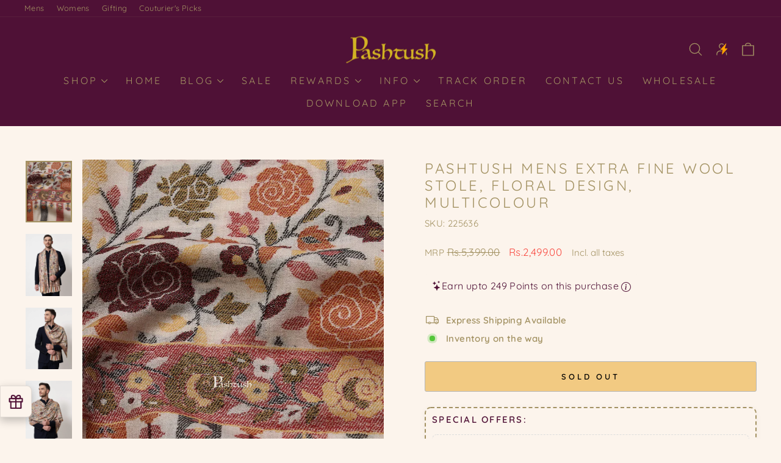

--- FILE ---
content_type: text/html; charset=utf-8
request_url: https://pashtush.in/products/pashtush-mens-extra-fine-wool-stole-floral-design-multicolour
body_size: 54713
content:
<!doctype html>
<html class="no-js" lang="en" dir="ltr">
<head>
   <link rel="stylesheet" href="https://cdnjs.cloudflare.com/ajax/libs/font-awesome/5.15.1/css/all.min.css">
    <style>
        #sy-whatshelp {
            right: 25px;
            bottom: 30px;
            position: fixed;
            z-index: 9999;
        }

        #sy-whatshelp a.sywh-open-services {
            background-color: #4f1136;
            color: #fff;
            line-height: 55px;
            margin-top: 10px;
            border: none;
            cursor: pointer;
            font-size: 45px;
            width: 65px;
            height: 65px;
            text-align: center;
            box-shadow: 2px 2px 8px -3px #000;
            border-radius: 100%;
            -webkit-border-radius: 100%;
            -moz-border-radius: 100%;
            -ms-border-radius: 100%;
            display: inline-block;
        }

        #sy-whatshelp a.sywh-open-services i {
            line-height: 65px;
        }
    </style>
<!-- Start VWO Async SmartCode -->
<link rel="preconnect" href="https://dev.visualwebsiteoptimizer.com" />
<script type='text/javascript' id='vwoCode'>
window._vwo_code || (function() {
var account_id=1081851,
version=2.1,
settings_tolerance=2000,
hide_element='body',
hide_element_style = 'opacity:0 !important;filter:alpha(opacity=0) !important;background:none !important;transition:none !important;',
/* DO NOT EDIT BELOW THIS LINE */
f=false,w=window,d=document,v=d.querySelector('#vwoCode'),cK='_vwo_'+account_id+'_settings',cc={};try{var c=JSON.parse(localStorage.getItem('_vwo_'+account_id+'_config'));cc=c&&typeof c==='object'?c:{}}catch(e){}var stT=cc.stT==='session'?w.sessionStorage:w.localStorage;code={nonce:v&&v.nonce,library_tolerance:function(){return typeof library_tolerance!=='undefined'?library_tolerance:undefined},settings_tolerance:function(){return cc.sT||settings_tolerance},hide_element_style:function(){return'{'+(cc.hES||hide_element_style)+'}'},hide_element:function(){if(performance.getEntriesByName('first-contentful-paint')[0]){return''}return typeof cc.hE==='string'?cc.hE:hide_element},getVersion:function(){return version},finish:function(e){if(!f){f=true;var t=d.getElementById('_vis_opt_path_hides');if(t)t.parentNode.removeChild(t);if(e)(new Image).src='https://dev.visualwebsiteoptimizer.com/ee.gif?a='+account_id+e}},finished:function(){return f},addScript:function(e){var t=d.createElement('script');t.type='text/javascript';if(e.src){t.src=e.src}else{t.text=e.text}v&&t.setAttribute('nonce',v.nonce);d.getElementsByTagName('head')[0].appendChild(t)},load:function(e,t){var n=this.getSettings(),i=d.createElement('script'),r=this;t=t||{};if(n){i.textContent=n;d.getElementsByTagName('head')[0].appendChild(i);if(!w.VWO||VWO.caE){stT.removeItem(cK);r.load(e)}}else{var o=new XMLHttpRequest;o.open('GET',e,true);o.withCredentials=!t.dSC;o.responseType=t.responseType||'text';o.onload=function(){if(t.onloadCb){return t.onloadCb(o,e)}if(o.status===200||o.status===304){_vwo_code.addScript({text:o.responseText})}else{_vwo_code.finish('&e=loading_failure:'+e)}};o.onerror=function(){if(t.onerrorCb){return t.onerrorCb(e)}_vwo_code.finish('&e=loading_failure:'+e)};o.send()}},getSettings:function(){try{var e=stT.getItem(cK);if(!e){return}e=JSON.parse(e);if(Date.now()>e.e){stT.removeItem(cK);return}return e.s}catch(e){return}},init:function(){if(d.URL.indexOf('__vwo_disable__')>-1)return;var e=this.settings_tolerance();w._vwo_settings_timer=setTimeout(function(){_vwo_code.finish();stT.removeItem(cK)},e);var t;if(this.hide_element()!=='body'){t=d.createElement('style');var n=this.hide_element(),i=n?n+this.hide_element_style():'',r=d.getElementsByTagName('head')[0];t.setAttribute('id','_vis_opt_path_hides');v&&t.setAttribute('nonce',v.nonce);t.setAttribute('type','text/css');if(t.styleSheet)t.styleSheet.cssText=i;else t.appendChild(d.createTextNode(i));r.appendChild(t)}else{t=d.getElementsByTagName('head')[0];var i=d.createElement('div');i.style.cssText='z-index: 2147483647 !important;position: fixed !important;left: 0 !important;top: 0 !important;width: 100% !important;height: 100% !important;background: white !important;display: block !important;';i.setAttribute('id','_vis_opt_path_hides');i.classList.add('_vis_hide_layer');t.parentNode.insertBefore(i,t.nextSibling)}var o=window._vis_opt_url||d.URL,s='https://dev.visualwebsiteoptimizer.com/j.php?a='+account_id+'&u='+encodeURIComponent(o)+'&vn='+version;if(w.location.search.indexOf('_vwo_xhr')!==-1){this.addScript({src:s})}else{this.load(s+'&x=true')}}};w._vwo_code=code;code.init();})();
</script>
<!-- End VWO Async SmartCode -->

  <meta charset="utf-8">
  <meta http-equiv="X-UA-Compatible" content="IE=edge,chrome=1">
  <meta name="viewport" content="width=device-width,initial-scale=1">
  <meta name="theme-color" content="#f7c231">
  <link rel="canonical" href="https://pashtush.in/products/pashtush-mens-extra-fine-wool-stole-floral-design-multicolour">
  <link rel="preconnect" href="https://cdn.shopify.com" crossorigin>
  <link rel="preconnect" href="https://fonts.shopifycdn.com" crossorigin>
  <link rel="dns-prefetch" href="https://productreviews.shopifycdn.com">
  <link rel="dns-prefetch" href="https://ajax.googleapis.com">
  <link rel="dns-prefetch" href="https://maps.googleapis.com">
  <link rel="dns-prefetch" href="https://maps.gstatic.com"><link rel="shortcut icon" href="//pashtush.in/cdn/shop/files/P_3_32x32.png?v=1759228348" type="image/png" /><title>Pashtush mens Extra Fine Wool stole, floral design, Multicolour
&ndash; Pashtush Shawl Store
</title>
<meta name="description" content="Pashtush is Indias Leading Brand of Pashmina Shawls, Stoles and Scarves. It is your one stop shop to buy Pashminas shawls, Kashmiri Embroidery Shawls for Women, Hand Embroidery Shawls, Pure Pashmina Shawls and Pure Pashmina Stoles. A luxurious collection of the finest Kalamkari Shawls, Kaani Shawls, Woollen Shawls and Lohis. The Mens Shawls at Pashtush are treasured heirlooms. The most beautiful womens shawls and scarves woven in the finest of wool, silk, cashmere, bamboo and pashmina. Pashtush products are shipped straight from India&#39;s most talented artisans."><meta property="og:site_name" content="Pashtush Shawl Store">
  <meta property="og:url" content="https://pashtush.in/products/pashtush-mens-extra-fine-wool-stole-floral-design-multicolour">
  <meta property="og:title" content="Pashtush mens Extra Fine Wool stole, floral design, Multicolour">
  <meta property="og:type" content="product">
  <meta property="og:description" content="Pashtush is Indias Leading Brand of Pashmina Shawls, Stoles and Scarves. It is your one stop shop to buy Pashminas shawls, Kashmiri Embroidery Shawls for Women, Hand Embroidery Shawls, Pure Pashmina Shawls and Pure Pashmina Stoles. A luxurious collection of the finest Kalamkari Shawls, Kaani Shawls, Woollen Shawls and Lohis. The Mens Shawls at Pashtush are treasured heirlooms. The most beautiful womens shawls and scarves woven in the finest of wool, silk, cashmere, bamboo and pashmina. Pashtush products are shipped straight from India&#39;s most talented artisans."><meta property="og:image" content="http://pashtush.in/cdn/shop/products/pashtush-pashmina-pashtush-mens-extra-fine-wool-stole-floral-design-multicolour-31071607357494.jpg?v=1658217316">
    <meta property="og:image:secure_url" content="https://pashtush.in/cdn/shop/products/pashtush-pashmina-pashtush-mens-extra-fine-wool-stole-floral-design-multicolour-31071607357494.jpg?v=1658217316">
    <meta property="og:image:width" content="1080">
    <meta property="og:image:height" content="1440"><meta name="twitter:site" content="@">
  <meta name="twitter:card" content="summary_large_image">
  <meta name="twitter:title" content="Pashtush mens Extra Fine Wool stole, floral design, Multicolour">
  <meta name="twitter:description" content="Pashtush is Indias Leading Brand of Pashmina Shawls, Stoles and Scarves. It is your one stop shop to buy Pashminas shawls, Kashmiri Embroidery Shawls for Women, Hand Embroidery Shawls, Pure Pashmina Shawls and Pure Pashmina Stoles. A luxurious collection of the finest Kalamkari Shawls, Kaani Shawls, Woollen Shawls and Lohis. The Mens Shawls at Pashtush are treasured heirlooms. The most beautiful womens shawls and scarves woven in the finest of wool, silk, cashmere, bamboo and pashmina. Pashtush products are shipped straight from India&#39;s most talented artisans.">
<style data-shopify>@font-face {
  font-family: Quicksand;
  font-weight: 400;
  font-style: normal;
  font-display: swap;
  src: url("//pashtush.in/cdn/fonts/quicksand/quicksand_n4.bf8322a9d1da765aa396ad7b6eeb81930a6214de.woff2") format("woff2"),
       url("//pashtush.in/cdn/fonts/quicksand/quicksand_n4.fa4cbd232d3483059e72b11f7239959a64c98426.woff") format("woff");
}

  @font-face {
  font-family: Quicksand;
  font-weight: 400;
  font-style: normal;
  font-display: swap;
  src: url("//pashtush.in/cdn/fonts/quicksand/quicksand_n4.bf8322a9d1da765aa396ad7b6eeb81930a6214de.woff2") format("woff2"),
       url("//pashtush.in/cdn/fonts/quicksand/quicksand_n4.fa4cbd232d3483059e72b11f7239959a64c98426.woff") format("woff");
}


  @font-face {
  font-family: Quicksand;
  font-weight: 600;
  font-style: normal;
  font-display: swap;
  src: url("//pashtush.in/cdn/fonts/quicksand/quicksand_n6.2d744c302b66242b8689223a01c2ae7d363b7b45.woff2") format("woff2"),
       url("//pashtush.in/cdn/fonts/quicksand/quicksand_n6.0d771117677705be6acb5844d65cf2b9cbf6ea3d.woff") format("woff");
}

  
  
</style><link href="//pashtush.in/cdn/shop/t/71/assets/theme.css?v=94897624013489198981759918557" rel="stylesheet" type="text/css" media="all" />
<style data-shopify>:root {
    --typeHeaderPrimary: Quicksand;
    --typeHeaderFallback: sans-serif;
    --typeHeaderSize: 28px;
    --typeHeaderWeight: 400;
    --typeHeaderLineHeight: 1.2;
    --typeHeaderSpacing: 0.15em;

    --typeBasePrimary:Quicksand;
    --typeBaseFallback:sans-serif;
    --typeBaseSize: 15px;
    --typeBaseWeight: 400;
    --typeBaseSpacing: 0.025em;
    --typeBaseLineHeight: 1.4;
    --typeBaselineHeightMinus01: 1.3;

    --typeCollectionTitle: 20px;

    --iconWeight: 3px;
    --iconLinecaps: round;

    
        --buttonRadius: 3px;
    

    --colorGridOverlayOpacity: 0.2;
    }

    .placeholder-content {
    background-image: linear-gradient(100deg, #ffffff 40%, #f7f7f7 63%, #ffffff 79%);
    }</style><script>
    document.documentElement.className = document.documentElement.className.replace('no-js', 'js');

    window.theme = window.theme || {};
    theme.routes = {
      home: "/",
      cart: "/cart.js",
      cartPage: "/cart",
      cartAdd: "/cart/add.js",
      cartChange: "/cart/change.js",
      search: "/search",
      predictiveSearch: "/search/suggest"
    };
    theme.strings = {
      soldOut: "Sold Out",
      unavailable: "Unavailable",
      inStockLabel: "In stock, ready to ship",
      oneStockLabel: "Low stock - [count] item left",
      otherStockLabel: "Low stock - [count] items left",
      willNotShipUntil: "Ready to ship [date]",
      willBeInStockAfter: "Back in stock [date]",
      waitingForStock: "Inventory on the way",
      savePrice: "Save [saved_amount]",
      cartEmpty: "Your cart is currently empty.",
      cartTermsConfirmation: "You must agree with the terms and conditions of sales to check out",
      searchCollections: "Collections",
      searchPages: "Pages",
      searchArticles: "Articles",
      productFrom: "from ",
      maxQuantity: "You can only have [quantity] of [title] in your cart."
    };
    theme.settings = {
      cartType: "drawer",
      isCustomerTemplate: false,
      moneyFormat: "\u003cspan class=money\u003eRs.{{amount}}\u003c\/span\u003e",
      saveType: "percent",
      productImageSize: "portrait",
      productImageCover: true,
      predictiveSearch: true,
      predictiveSearchType: null,
      predictiveSearchVendor: false,
      predictiveSearchPrice: false,
      quickView: true,
      themeName: 'Impulse',
      themeVersion: "7.4.0"
    };
  </script>

  <script>window.performance && window.performance.mark && window.performance.mark('shopify.content_for_header.start');</script><meta id="shopify-digital-wallet" name="shopify-digital-wallet" content="/25050932/digital_wallets/dialog">
<link rel="alternate" type="application/json+oembed" href="https://pashtush.in/products/pashtush-mens-extra-fine-wool-stole-floral-design-multicolour.oembed">
<script async="async" src="/checkouts/internal/preloads.js?locale=en-IN"></script>
<script id="shopify-features" type="application/json">{"accessToken":"88ef22977cf04502d75c5624470ad302","betas":["rich-media-storefront-analytics"],"domain":"pashtush.in","predictiveSearch":true,"shopId":25050932,"locale":"en"}</script>
<script>var Shopify = Shopify || {};
Shopify.shop = "pashtush-store.myshopify.com";
Shopify.locale = "en";
Shopify.currency = {"active":"INR","rate":"1.0"};
Shopify.country = "IN";
Shopify.theme = {"name":"Pashtush 26.09.2025","id":179478298939,"schema_name":"Impulse","schema_version":"7.4.0","theme_store_id":857,"role":"main"};
Shopify.theme.handle = "null";
Shopify.theme.style = {"id":null,"handle":null};
Shopify.cdnHost = "pashtush.in/cdn";
Shopify.routes = Shopify.routes || {};
Shopify.routes.root = "/";</script>
<script type="module">!function(o){(o.Shopify=o.Shopify||{}).modules=!0}(window);</script>
<script>!function(o){function n(){var o=[];function n(){o.push(Array.prototype.slice.apply(arguments))}return n.q=o,n}var t=o.Shopify=o.Shopify||{};t.loadFeatures=n(),t.autoloadFeatures=n()}(window);</script>
<script id="shop-js-analytics" type="application/json">{"pageType":"product"}</script>
<script defer="defer" async type="module" src="//pashtush.in/cdn/shopifycloud/shop-js/modules/v2/client.init-shop-cart-sync_BApSsMSl.en.esm.js"></script>
<script defer="defer" async type="module" src="//pashtush.in/cdn/shopifycloud/shop-js/modules/v2/chunk.common_CBoos6YZ.esm.js"></script>
<script type="module">
  await import("//pashtush.in/cdn/shopifycloud/shop-js/modules/v2/client.init-shop-cart-sync_BApSsMSl.en.esm.js");
await import("//pashtush.in/cdn/shopifycloud/shop-js/modules/v2/chunk.common_CBoos6YZ.esm.js");

  window.Shopify.SignInWithShop?.initShopCartSync?.({"fedCMEnabled":true,"windoidEnabled":true});

</script>
<script>(function() {
  var isLoaded = false;
  function asyncLoad() {
    if (isLoaded) return;
    isLoaded = true;
    var urls = ["https:\/\/tabs.stationmade.com\/registered-scripts\/tabs-by-station.js?shop=pashtush-store.myshopify.com","\/\/social-login.oxiapps.com\/api\/init?vt=928382\u0026shop=pashtush-store.myshopify.com","https:\/\/customer-first-focus.b-cdn.net\/cffPCLoader_min.js?shop=pashtush-store.myshopify.com"];
    for (var i = 0; i < urls.length; i++) {
      var s = document.createElement('script');
      s.type = 'text/javascript';
      s.async = true;
      s.src = urls[i];
      var x = document.getElementsByTagName('script')[0];
      x.parentNode.insertBefore(s, x);
    }
  };
  if(window.attachEvent) {
    window.attachEvent('onload', asyncLoad);
  } else {
    window.addEventListener('load', asyncLoad, false);
  }
})();</script>
<script id="__st">var __st={"a":25050932,"offset":19800,"reqid":"3b82b59d-7472-4159-bfe7-30f2f0103df7-1768906618","pageurl":"pashtush.in\/products\/pashtush-mens-extra-fine-wool-stole-floral-design-multicolour","u":"237fd3c7a870","p":"product","rtyp":"product","rid":6820271161398};</script>
<script>window.ShopifyPaypalV4VisibilityTracking = true;</script>
<script id="captcha-bootstrap">!function(){'use strict';const t='contact',e='account',n='new_comment',o=[[t,t],['blogs',n],['comments',n],[t,'customer']],c=[[e,'customer_login'],[e,'guest_login'],[e,'recover_customer_password'],[e,'create_customer']],r=t=>t.map((([t,e])=>`form[action*='/${t}']:not([data-nocaptcha='true']) input[name='form_type'][value='${e}']`)).join(','),a=t=>()=>t?[...document.querySelectorAll(t)].map((t=>t.form)):[];function s(){const t=[...o],e=r(t);return a(e)}const i='password',u='form_key',d=['recaptcha-v3-token','g-recaptcha-response','h-captcha-response',i],f=()=>{try{return window.sessionStorage}catch{return}},m='__shopify_v',_=t=>t.elements[u];function p(t,e,n=!1){try{const o=window.sessionStorage,c=JSON.parse(o.getItem(e)),{data:r}=function(t){const{data:e,action:n}=t;return t[m]||n?{data:e,action:n}:{data:t,action:n}}(c);for(const[e,n]of Object.entries(r))t.elements[e]&&(t.elements[e].value=n);n&&o.removeItem(e)}catch(o){console.error('form repopulation failed',{error:o})}}const l='form_type',E='cptcha';function T(t){t.dataset[E]=!0}const w=window,h=w.document,L='Shopify',v='ce_forms',y='captcha';let A=!1;((t,e)=>{const n=(g='f06e6c50-85a8-45c8-87d0-21a2b65856fe',I='https://cdn.shopify.com/shopifycloud/storefront-forms-hcaptcha/ce_storefront_forms_captcha_hcaptcha.v1.5.2.iife.js',D={infoText:'Protected by hCaptcha',privacyText:'Privacy',termsText:'Terms'},(t,e,n)=>{const o=w[L][v],c=o.bindForm;if(c)return c(t,g,e,D).then(n);var r;o.q.push([[t,g,e,D],n]),r=I,A||(h.body.append(Object.assign(h.createElement('script'),{id:'captcha-provider',async:!0,src:r})),A=!0)});var g,I,D;w[L]=w[L]||{},w[L][v]=w[L][v]||{},w[L][v].q=[],w[L][y]=w[L][y]||{},w[L][y].protect=function(t,e){n(t,void 0,e),T(t)},Object.freeze(w[L][y]),function(t,e,n,w,h,L){const[v,y,A,g]=function(t,e,n){const i=e?o:[],u=t?c:[],d=[...i,...u],f=r(d),m=r(i),_=r(d.filter((([t,e])=>n.includes(e))));return[a(f),a(m),a(_),s()]}(w,h,L),I=t=>{const e=t.target;return e instanceof HTMLFormElement?e:e&&e.form},D=t=>v().includes(t);t.addEventListener('submit',(t=>{const e=I(t);if(!e)return;const n=D(e)&&!e.dataset.hcaptchaBound&&!e.dataset.recaptchaBound,o=_(e),c=g().includes(e)&&(!o||!o.value);(n||c)&&t.preventDefault(),c&&!n&&(function(t){try{if(!f())return;!function(t){const e=f();if(!e)return;const n=_(t);if(!n)return;const o=n.value;o&&e.removeItem(o)}(t);const e=Array.from(Array(32),(()=>Math.random().toString(36)[2])).join('');!function(t,e){_(t)||t.append(Object.assign(document.createElement('input'),{type:'hidden',name:u})),t.elements[u].value=e}(t,e),function(t,e){const n=f();if(!n)return;const o=[...t.querySelectorAll(`input[type='${i}']`)].map((({name:t})=>t)),c=[...d,...o],r={};for(const[a,s]of new FormData(t).entries())c.includes(a)||(r[a]=s);n.setItem(e,JSON.stringify({[m]:1,action:t.action,data:r}))}(t,e)}catch(e){console.error('failed to persist form',e)}}(e),e.submit())}));const S=(t,e)=>{t&&!t.dataset[E]&&(n(t,e.some((e=>e===t))),T(t))};for(const o of['focusin','change'])t.addEventListener(o,(t=>{const e=I(t);D(e)&&S(e,y())}));const B=e.get('form_key'),M=e.get(l),P=B&&M;t.addEventListener('DOMContentLoaded',(()=>{const t=y();if(P)for(const e of t)e.elements[l].value===M&&p(e,B);[...new Set([...A(),...v().filter((t=>'true'===t.dataset.shopifyCaptcha))])].forEach((e=>S(e,t)))}))}(h,new URLSearchParams(w.location.search),n,t,e,['guest_login'])})(!1,!0)}();</script>
<script integrity="sha256-4kQ18oKyAcykRKYeNunJcIwy7WH5gtpwJnB7kiuLZ1E=" data-source-attribution="shopify.loadfeatures" defer="defer" src="//pashtush.in/cdn/shopifycloud/storefront/assets/storefront/load_feature-a0a9edcb.js" crossorigin="anonymous"></script>
<script data-source-attribution="shopify.dynamic_checkout.dynamic.init">var Shopify=Shopify||{};Shopify.PaymentButton=Shopify.PaymentButton||{isStorefrontPortableWallets:!0,init:function(){window.Shopify.PaymentButton.init=function(){};var t=document.createElement("script");t.src="https://pashtush.in/cdn/shopifycloud/portable-wallets/latest/portable-wallets.en.js",t.type="module",document.head.appendChild(t)}};
</script>
<script data-source-attribution="shopify.dynamic_checkout.buyer_consent">
  function portableWalletsHideBuyerConsent(e){var t=document.getElementById("shopify-buyer-consent"),n=document.getElementById("shopify-subscription-policy-button");t&&n&&(t.classList.add("hidden"),t.setAttribute("aria-hidden","true"),n.removeEventListener("click",e))}function portableWalletsShowBuyerConsent(e){var t=document.getElementById("shopify-buyer-consent"),n=document.getElementById("shopify-subscription-policy-button");t&&n&&(t.classList.remove("hidden"),t.removeAttribute("aria-hidden"),n.addEventListener("click",e))}window.Shopify?.PaymentButton&&(window.Shopify.PaymentButton.hideBuyerConsent=portableWalletsHideBuyerConsent,window.Shopify.PaymentButton.showBuyerConsent=portableWalletsShowBuyerConsent);
</script>
<script>
  function portableWalletsCleanup(e){e&&e.src&&console.error("Failed to load portable wallets script "+e.src);var t=document.querySelectorAll("shopify-accelerated-checkout .shopify-payment-button__skeleton, shopify-accelerated-checkout-cart .wallet-cart-button__skeleton"),e=document.getElementById("shopify-buyer-consent");for(let e=0;e<t.length;e++)t[e].remove();e&&e.remove()}function portableWalletsNotLoadedAsModule(e){e instanceof ErrorEvent&&"string"==typeof e.message&&e.message.includes("import.meta")&&"string"==typeof e.filename&&e.filename.includes("portable-wallets")&&(window.removeEventListener("error",portableWalletsNotLoadedAsModule),window.Shopify.PaymentButton.failedToLoad=e,"loading"===document.readyState?document.addEventListener("DOMContentLoaded",window.Shopify.PaymentButton.init):window.Shopify.PaymentButton.init())}window.addEventListener("error",portableWalletsNotLoadedAsModule);
</script>

<script type="module" src="https://pashtush.in/cdn/shopifycloud/portable-wallets/latest/portable-wallets.en.js" onError="portableWalletsCleanup(this)" crossorigin="anonymous"></script>
<script nomodule>
  document.addEventListener("DOMContentLoaded", portableWalletsCleanup);
</script>

<link id="shopify-accelerated-checkout-styles" rel="stylesheet" media="screen" href="https://pashtush.in/cdn/shopifycloud/portable-wallets/latest/accelerated-checkout-backwards-compat.css" crossorigin="anonymous">
<style id="shopify-accelerated-checkout-cart">
        #shopify-buyer-consent {
  margin-top: 1em;
  display: inline-block;
  width: 100%;
}

#shopify-buyer-consent.hidden {
  display: none;
}

#shopify-subscription-policy-button {
  background: none;
  border: none;
  padding: 0;
  text-decoration: underline;
  font-size: inherit;
  cursor: pointer;
}

#shopify-subscription-policy-button::before {
  box-shadow: none;
}

      </style>

<script>window.performance && window.performance.mark && window.performance.mark('shopify.content_for_header.end');</script>

  <script src="//pashtush.in/cdn/shop/t/71/assets/vendor-scripts-v11.js" defer="defer"></script><script src="//pashtush.in/cdn/shop/t/71/assets/theme.js?v=66447858802808184731758865623" defer="defer"></script>

	<script>var loox_global_hash = '1736258267784';</script><style>.loox-reviews-default { max-width: 1200px; margin: 0 auto; }.loox-rating .loox-icon { color:#F7C231; }
:root { --lxs-rating-icon-color: #F7C231; }</style>

<script>
    
    
    
    
    var gsf_conversion_data = {page_type : 'product', event : 'view_item', data : {product_data : [{variant_id : 40239638577206, product_id : 6820271161398, name : "Pashtush mens Extra Fine Wool stole, floral design, Multicolour", price : "2499.00", currency : "INR", sku : "225636", brand : "Pashtush India", variant : "Default Title", category : "Mens Scarves Stoles and Mufflers", quantity : "0" }], total_price : "2499.00", shop_currency : "INR"}};
    
</script>


<!-- BEGIN app block: shopify://apps/pagefly-page-builder/blocks/app-embed/83e179f7-59a0-4589-8c66-c0dddf959200 -->

<!-- BEGIN app snippet: pagefly-cro-ab-testing-main -->







<script>
  ;(function () {
    const url = new URL(window.location)
    const viewParam = url.searchParams.get('view')
    if (viewParam && viewParam.includes('variant-pf-')) {
      url.searchParams.set('pf_v', viewParam)
      url.searchParams.delete('view')
      window.history.replaceState({}, '', url)
    }
  })()
</script>



<script type='module'>
  
  window.PAGEFLY_CRO = window.PAGEFLY_CRO || {}

  window.PAGEFLY_CRO['data_debug'] = {
    original_template_suffix: "all_products",
    allow_ab_test: false,
    ab_test_start_time: 0,
    ab_test_end_time: 0,
    today_date_time: 1768906618000,
  }
  window.PAGEFLY_CRO['GA4'] = { enabled: false}
</script>

<!-- END app snippet -->








  <script src='https://cdn.shopify.com/extensions/019bb4f9-aed6-78a3-be91-e9d44663e6bf/pagefly-page-builder-215/assets/pagefly-helper.js' defer='defer'></script>

  <script src='https://cdn.shopify.com/extensions/019bb4f9-aed6-78a3-be91-e9d44663e6bf/pagefly-page-builder-215/assets/pagefly-general-helper.js' defer='defer'></script>

  <script src='https://cdn.shopify.com/extensions/019bb4f9-aed6-78a3-be91-e9d44663e6bf/pagefly-page-builder-215/assets/pagefly-snap-slider.js' defer='defer'></script>

  <script src='https://cdn.shopify.com/extensions/019bb4f9-aed6-78a3-be91-e9d44663e6bf/pagefly-page-builder-215/assets/pagefly-slideshow-v3.js' defer='defer'></script>

  <script src='https://cdn.shopify.com/extensions/019bb4f9-aed6-78a3-be91-e9d44663e6bf/pagefly-page-builder-215/assets/pagefly-slideshow-v4.js' defer='defer'></script>

  <script src='https://cdn.shopify.com/extensions/019bb4f9-aed6-78a3-be91-e9d44663e6bf/pagefly-page-builder-215/assets/pagefly-glider.js' defer='defer'></script>

  <script src='https://cdn.shopify.com/extensions/019bb4f9-aed6-78a3-be91-e9d44663e6bf/pagefly-page-builder-215/assets/pagefly-slideshow-v1-v2.js' defer='defer'></script>

  <script src='https://cdn.shopify.com/extensions/019bb4f9-aed6-78a3-be91-e9d44663e6bf/pagefly-page-builder-215/assets/pagefly-product-media.js' defer='defer'></script>

  <script src='https://cdn.shopify.com/extensions/019bb4f9-aed6-78a3-be91-e9d44663e6bf/pagefly-page-builder-215/assets/pagefly-product.js' defer='defer'></script>


<script id='pagefly-helper-data' type='application/json'>
  {
    "page_optimization": {
      "assets_prefetching": false
    },
    "elements_asset_mapper": {
      "Accordion": "https://cdn.shopify.com/extensions/019bb4f9-aed6-78a3-be91-e9d44663e6bf/pagefly-page-builder-215/assets/pagefly-accordion.js",
      "Accordion3": "https://cdn.shopify.com/extensions/019bb4f9-aed6-78a3-be91-e9d44663e6bf/pagefly-page-builder-215/assets/pagefly-accordion3.js",
      "CountDown": "https://cdn.shopify.com/extensions/019bb4f9-aed6-78a3-be91-e9d44663e6bf/pagefly-page-builder-215/assets/pagefly-countdown.js",
      "GMap1": "https://cdn.shopify.com/extensions/019bb4f9-aed6-78a3-be91-e9d44663e6bf/pagefly-page-builder-215/assets/pagefly-gmap.js",
      "GMap2": "https://cdn.shopify.com/extensions/019bb4f9-aed6-78a3-be91-e9d44663e6bf/pagefly-page-builder-215/assets/pagefly-gmap.js",
      "GMapBasicV2": "https://cdn.shopify.com/extensions/019bb4f9-aed6-78a3-be91-e9d44663e6bf/pagefly-page-builder-215/assets/pagefly-gmap.js",
      "GMapAdvancedV2": "https://cdn.shopify.com/extensions/019bb4f9-aed6-78a3-be91-e9d44663e6bf/pagefly-page-builder-215/assets/pagefly-gmap.js",
      "HTML.Video": "https://cdn.shopify.com/extensions/019bb4f9-aed6-78a3-be91-e9d44663e6bf/pagefly-page-builder-215/assets/pagefly-htmlvideo.js",
      "HTML.Video2": "https://cdn.shopify.com/extensions/019bb4f9-aed6-78a3-be91-e9d44663e6bf/pagefly-page-builder-215/assets/pagefly-htmlvideo2.js",
      "HTML.Video3": "https://cdn.shopify.com/extensions/019bb4f9-aed6-78a3-be91-e9d44663e6bf/pagefly-page-builder-215/assets/pagefly-htmlvideo2.js",
      "BackgroundVideo": "https://cdn.shopify.com/extensions/019bb4f9-aed6-78a3-be91-e9d44663e6bf/pagefly-page-builder-215/assets/pagefly-htmlvideo2.js",
      "Instagram": "https://cdn.shopify.com/extensions/019bb4f9-aed6-78a3-be91-e9d44663e6bf/pagefly-page-builder-215/assets/pagefly-instagram.js",
      "Instagram2": "https://cdn.shopify.com/extensions/019bb4f9-aed6-78a3-be91-e9d44663e6bf/pagefly-page-builder-215/assets/pagefly-instagram.js",
      "Insta3": "https://cdn.shopify.com/extensions/019bb4f9-aed6-78a3-be91-e9d44663e6bf/pagefly-page-builder-215/assets/pagefly-instagram3.js",
      "Tabs": "https://cdn.shopify.com/extensions/019bb4f9-aed6-78a3-be91-e9d44663e6bf/pagefly-page-builder-215/assets/pagefly-tab.js",
      "Tabs3": "https://cdn.shopify.com/extensions/019bb4f9-aed6-78a3-be91-e9d44663e6bf/pagefly-page-builder-215/assets/pagefly-tab3.js",
      "ProductBox": "https://cdn.shopify.com/extensions/019bb4f9-aed6-78a3-be91-e9d44663e6bf/pagefly-page-builder-215/assets/pagefly-cart.js",
      "FBPageBox2": "https://cdn.shopify.com/extensions/019bb4f9-aed6-78a3-be91-e9d44663e6bf/pagefly-page-builder-215/assets/pagefly-facebook.js",
      "FBLikeButton2": "https://cdn.shopify.com/extensions/019bb4f9-aed6-78a3-be91-e9d44663e6bf/pagefly-page-builder-215/assets/pagefly-facebook.js",
      "TwitterFeed2": "https://cdn.shopify.com/extensions/019bb4f9-aed6-78a3-be91-e9d44663e6bf/pagefly-page-builder-215/assets/pagefly-twitter.js",
      "Paragraph4": "https://cdn.shopify.com/extensions/019bb4f9-aed6-78a3-be91-e9d44663e6bf/pagefly-page-builder-215/assets/pagefly-paragraph4.js",

      "AliReviews": "https://cdn.shopify.com/extensions/019bb4f9-aed6-78a3-be91-e9d44663e6bf/pagefly-page-builder-215/assets/pagefly-3rd-elements.js",
      "BackInStock": "https://cdn.shopify.com/extensions/019bb4f9-aed6-78a3-be91-e9d44663e6bf/pagefly-page-builder-215/assets/pagefly-3rd-elements.js",
      "GloboBackInStock": "https://cdn.shopify.com/extensions/019bb4f9-aed6-78a3-be91-e9d44663e6bf/pagefly-page-builder-215/assets/pagefly-3rd-elements.js",
      "GrowaveWishlist": "https://cdn.shopify.com/extensions/019bb4f9-aed6-78a3-be91-e9d44663e6bf/pagefly-page-builder-215/assets/pagefly-3rd-elements.js",
      "InfiniteOptionsShopPad": "https://cdn.shopify.com/extensions/019bb4f9-aed6-78a3-be91-e9d44663e6bf/pagefly-page-builder-215/assets/pagefly-3rd-elements.js",
      "InkybayProductPersonalizer": "https://cdn.shopify.com/extensions/019bb4f9-aed6-78a3-be91-e9d44663e6bf/pagefly-page-builder-215/assets/pagefly-3rd-elements.js",
      "LimeSpot": "https://cdn.shopify.com/extensions/019bb4f9-aed6-78a3-be91-e9d44663e6bf/pagefly-page-builder-215/assets/pagefly-3rd-elements.js",
      "Loox": "https://cdn.shopify.com/extensions/019bb4f9-aed6-78a3-be91-e9d44663e6bf/pagefly-page-builder-215/assets/pagefly-3rd-elements.js",
      "Opinew": "https://cdn.shopify.com/extensions/019bb4f9-aed6-78a3-be91-e9d44663e6bf/pagefly-page-builder-215/assets/pagefly-3rd-elements.js",
      "Powr": "https://cdn.shopify.com/extensions/019bb4f9-aed6-78a3-be91-e9d44663e6bf/pagefly-page-builder-215/assets/pagefly-3rd-elements.js",
      "ProductReviews": "https://cdn.shopify.com/extensions/019bb4f9-aed6-78a3-be91-e9d44663e6bf/pagefly-page-builder-215/assets/pagefly-3rd-elements.js",
      "PushOwl": "https://cdn.shopify.com/extensions/019bb4f9-aed6-78a3-be91-e9d44663e6bf/pagefly-page-builder-215/assets/pagefly-3rd-elements.js",
      "ReCharge": "https://cdn.shopify.com/extensions/019bb4f9-aed6-78a3-be91-e9d44663e6bf/pagefly-page-builder-215/assets/pagefly-3rd-elements.js",
      "Rivyo": "https://cdn.shopify.com/extensions/019bb4f9-aed6-78a3-be91-e9d44663e6bf/pagefly-page-builder-215/assets/pagefly-3rd-elements.js",
      "TrackingMore": "https://cdn.shopify.com/extensions/019bb4f9-aed6-78a3-be91-e9d44663e6bf/pagefly-page-builder-215/assets/pagefly-3rd-elements.js",
      "Vitals": "https://cdn.shopify.com/extensions/019bb4f9-aed6-78a3-be91-e9d44663e6bf/pagefly-page-builder-215/assets/pagefly-3rd-elements.js",
      "Wiser": "https://cdn.shopify.com/extensions/019bb4f9-aed6-78a3-be91-e9d44663e6bf/pagefly-page-builder-215/assets/pagefly-3rd-elements.js"
    },
    "custom_elements_mapper": {
      "pf-click-action-element": "https://cdn.shopify.com/extensions/019bb4f9-aed6-78a3-be91-e9d44663e6bf/pagefly-page-builder-215/assets/pagefly-click-action-element.js",
      "pf-dialog-element": "https://cdn.shopify.com/extensions/019bb4f9-aed6-78a3-be91-e9d44663e6bf/pagefly-page-builder-215/assets/pagefly-dialog-element.js"
    }
  }
</script>


<!-- END app block --><!-- BEGIN app block: shopify://apps/oxi-social-login/blocks/social-login-embed/24ad60bc-8f09-42fa-807e-e5eda0fdae17 -->


<script>
    
        var vt = 763256;
    
        var oxi_data_scheme = 'light';
        if (document.querySelector('html').hasAttribute('data-scheme')) {
            oxi_data_scheme = document.querySelector('html').getAttribute('data-scheme');
        }
    function wfete(selector) {
    return new Promise(resolve => {
    if (document.querySelector(selector)) {
      return resolve(document.querySelector(selector));
    }

    const observer = new MutationObserver(() => {
      if (document.querySelector(selector)) {
        resolve(document.querySelector(selector));
        observer.disconnect();
      }
    });

    observer.observe(document.body, {
      subtree: true,
      childList: true,
    });
    });
  }
  async function oxi_init() {
    const data = await getOConfig();
  }
  function getOConfig() {
    var script = document.createElement('script');
    script.src = '//social-login.oxiapps.com/init.json?shop=pashtush-store.myshopify.com&vt='+vt+'&callback=jQuery111004090950169811405_1543664809199';
    script.setAttribute('rel','nofollow');
    document.head.appendChild(script);
  }
  function jQuery111004090950169811405_1543664809199(p) {
        var shop_locale = "";
        if (typeof Shopify !== 'undefined' && typeof Shopify.locale !== 'undefined') {
            shop_locale = "&locale="+Shopify.locale;
    }
    if (p.m == "1") {
      if (typeof oxi_initialized === 'undefined') {
        var oxi_initialized = true;
        //vt = parseInt(p.v);
        vt = parseInt(vt);

                var elem = document.createElement("link");
                elem.setAttribute("type", "text/css");
                elem.setAttribute("rel", "stylesheet");
                elem.setAttribute("href", "https://cdn.shopify.com/extensions/019a9bbf-e6d9-7768-bf83-c108720b519c/embedded-social-login-54/assets/remodal.css");
                document.getElementsByTagName("head")[0].appendChild(elem);


        var newScript = document.createElement('script');
        newScript.type = 'text/javascript';
        newScript.src = 'https://cdn.shopify.com/extensions/019a9bbf-e6d9-7768-bf83-c108720b519c/embedded-social-login-54/assets/osl.min.js';
        document.getElementsByTagName('head')[0].appendChild(newScript);
      }
    } else {
      const intervalID = setInterval(() => {
        if (document.querySelector('body')) {
            clearInterval(intervalID);

            opa = ['form[action*="account/login"]', 'form[action$="account"]'];
            opa.forEach(e => {
                wfete(e).then(element => {
                    if (typeof oxi_initialized === 'undefined') {
                        var oxi_initialized = true;
                        console.log("Oxi Social Login Initialized");
                        if (p.i == 'y') {
                            var list = document.querySelectorAll(e);
                            var oxi_list_length = 0;
                            if (list.length > 0) {
                                //oxi_list_length = 3;
                                oxi_list_length = list.length;
                            }
                            for(var osli1 = 0; osli1 < oxi_list_length; osli1++) {
                                if (list[osli1].querySelector('[value="guest_login"]')) {
                                } else {
                                if ( list[osli1].querySelectorAll('.oxi-social-login').length <= 0 && list[osli1].querySelectorAll('.oxi_social_wrapper').length <= 0 ) {
                                    var osl_checkout_url = '';
                                    if (list[osli1].querySelector('[name="checkout_url"]') !== null) {
                                        osl_checkout_url = '&osl_checkout_url='+list[osli1].querySelector('[name="checkout_url"]').value;
                                    }
                                    osl_checkout_url = osl_checkout_url.replace(/<[^>]*>/g, '').trim();
                                    list[osli1].insertAdjacentHTML(p.p, '<div class="oxi_social_wrapper" style="'+p.c+'"><iframe id="social_login_frame" class="social_login_frame" title="Social Login" src="https://social-login.oxiapps.com/widget?site='+p.s+'&vt='+vt+shop_locale+osl_checkout_url+'&scheme='+oxi_data_scheme+'" style="width:100%;max-width:100%;padding-top:0px;margin-bottom:5px;border:0px;height:'+p.h+'px;" scrolling=no></iframe></div>');
                                }
                                }
                            }
                        }
                    }
                });
            });

            wfete('#oxi-social-login').then(element => {
                document.getElementById('oxi-social-login').innerHTML="<iframe id='social_login_frame' class='social_login_frame' title='Social Login' src='https://social-login.oxiapps.com/widget?site="+p.s+"&vt="+vt+shop_locale+"&scheme="+oxi_data_scheme+"' style='width:100%;max-width:100%;padding-top:0px;margin-bottom:5px;border:0px;height:"+p.h+"px;' scrolling=no></iframe>";
            });
            wfete('.oxi-social-login').then(element => {
                var oxi_elms = document.querySelectorAll(".oxi-social-login");
                oxi_elms.forEach((oxi_elm) => {
                            oxi_elm.innerHTML="<iframe id='social_login_frame' class='social_login_frame' title='Social Login' src='https://social-login.oxiapps.com/widget?site="+p.s+"&vt="+vt+shop_locale+"&scheme="+oxi_data_scheme+"' style='width:100%;max-width:100%;padding-top:0px;margin-bottom:5px;border:0px;height:"+p.h+"px;' scrolling=no></iframe>";
                });
            });
        }
      }, 100);
    }

    var o_resized = false;
    var oxi_response = function(event) {
      if (event.origin+'/'=="https://social-login.oxiapps.com/") {
                if (event.data.action == "loaded") {
                    event.source.postMessage({
                        action:'getParentUrl',parentUrl: window.location.href+''
                    },"*");
                }

        var message = event.data+'';
        var key = message.split(':')[0];
        var value = message.split(':')[1];
        if (key=="height") {
          var oxi_iframe = document.getElementById('social_login_frame');
          if (oxi_iframe && !o_resized) {
            o_resized = true;
            oxi_iframe.style.height = value + "px";
          }
        }
      }
    };
    if (window.addEventListener) {
      window.addEventListener('message', oxi_response, false);
    } else {
      window.attachEvent("onmessage", oxi_response);
    }
  }
  oxi_init();
</script>


<!-- END app block --><!-- BEGIN app block: shopify://apps/frequently-bought/blocks/app-embed-block/b1a8cbea-c844-4842-9529-7c62dbab1b1f --><script>
    window.codeblackbelt = window.codeblackbelt || {};
    window.codeblackbelt.shop = window.codeblackbelt.shop || 'pashtush-store.myshopify.com';
    
        window.codeblackbelt.productId = 6820271161398;</script><script src="//cdn.codeblackbelt.com/widgets/frequently-bought-together/main.min.js?version=2026012016+0530" async></script>
 <!-- END app block --><!-- BEGIN app block: shopify://apps/simprosys-google-shopping-feed/blocks/core_settings_block/1f0b859e-9fa6-4007-97e8-4513aff5ff3b --><!-- BEGIN: GSF App Core Tags & Scripts by Simprosys Google Shopping Feed -->









<!-- END: GSF App Core Tags & Scripts by Simprosys Google Shopping Feed -->
<!-- END app block --><link href="https://monorail-edge.shopifysvc.com" rel="dns-prefetch">
<script>(function(){if ("sendBeacon" in navigator && "performance" in window) {try {var session_token_from_headers = performance.getEntriesByType('navigation')[0].serverTiming.find(x => x.name == '_s').description;} catch {var session_token_from_headers = undefined;}var session_cookie_matches = document.cookie.match(/_shopify_s=([^;]*)/);var session_token_from_cookie = session_cookie_matches && session_cookie_matches.length === 2 ? session_cookie_matches[1] : "";var session_token = session_token_from_headers || session_token_from_cookie || "";function handle_abandonment_event(e) {var entries = performance.getEntries().filter(function(entry) {return /monorail-edge.shopifysvc.com/.test(entry.name);});if (!window.abandonment_tracked && entries.length === 0) {window.abandonment_tracked = true;var currentMs = Date.now();var navigation_start = performance.timing.navigationStart;var payload = {shop_id: 25050932,url: window.location.href,navigation_start,duration: currentMs - navigation_start,session_token,page_type: "product"};window.navigator.sendBeacon("https://monorail-edge.shopifysvc.com/v1/produce", JSON.stringify({schema_id: "online_store_buyer_site_abandonment/1.1",payload: payload,metadata: {event_created_at_ms: currentMs,event_sent_at_ms: currentMs}}));}}window.addEventListener('pagehide', handle_abandonment_event);}}());</script>
<script id="web-pixels-manager-setup">(function e(e,d,r,n,o){if(void 0===o&&(o={}),!Boolean(null===(a=null===(i=window.Shopify)||void 0===i?void 0:i.analytics)||void 0===a?void 0:a.replayQueue)){var i,a;window.Shopify=window.Shopify||{};var t=window.Shopify;t.analytics=t.analytics||{};var s=t.analytics;s.replayQueue=[],s.publish=function(e,d,r){return s.replayQueue.push([e,d,r]),!0};try{self.performance.mark("wpm:start")}catch(e){}var l=function(){var e={modern:/Edge?\/(1{2}[4-9]|1[2-9]\d|[2-9]\d{2}|\d{4,})\.\d+(\.\d+|)|Firefox\/(1{2}[4-9]|1[2-9]\d|[2-9]\d{2}|\d{4,})\.\d+(\.\d+|)|Chrom(ium|e)\/(9{2}|\d{3,})\.\d+(\.\d+|)|(Maci|X1{2}).+ Version\/(15\.\d+|(1[6-9]|[2-9]\d|\d{3,})\.\d+)([,.]\d+|)( \(\w+\)|)( Mobile\/\w+|) Safari\/|Chrome.+OPR\/(9{2}|\d{3,})\.\d+\.\d+|(CPU[ +]OS|iPhone[ +]OS|CPU[ +]iPhone|CPU IPhone OS|CPU iPad OS)[ +]+(15[._]\d+|(1[6-9]|[2-9]\d|\d{3,})[._]\d+)([._]\d+|)|Android:?[ /-](13[3-9]|1[4-9]\d|[2-9]\d{2}|\d{4,})(\.\d+|)(\.\d+|)|Android.+Firefox\/(13[5-9]|1[4-9]\d|[2-9]\d{2}|\d{4,})\.\d+(\.\d+|)|Android.+Chrom(ium|e)\/(13[3-9]|1[4-9]\d|[2-9]\d{2}|\d{4,})\.\d+(\.\d+|)|SamsungBrowser\/([2-9]\d|\d{3,})\.\d+/,legacy:/Edge?\/(1[6-9]|[2-9]\d|\d{3,})\.\d+(\.\d+|)|Firefox\/(5[4-9]|[6-9]\d|\d{3,})\.\d+(\.\d+|)|Chrom(ium|e)\/(5[1-9]|[6-9]\d|\d{3,})\.\d+(\.\d+|)([\d.]+$|.*Safari\/(?![\d.]+ Edge\/[\d.]+$))|(Maci|X1{2}).+ Version\/(10\.\d+|(1[1-9]|[2-9]\d|\d{3,})\.\d+)([,.]\d+|)( \(\w+\)|)( Mobile\/\w+|) Safari\/|Chrome.+OPR\/(3[89]|[4-9]\d|\d{3,})\.\d+\.\d+|(CPU[ +]OS|iPhone[ +]OS|CPU[ +]iPhone|CPU IPhone OS|CPU iPad OS)[ +]+(10[._]\d+|(1[1-9]|[2-9]\d|\d{3,})[._]\d+)([._]\d+|)|Android:?[ /-](13[3-9]|1[4-9]\d|[2-9]\d{2}|\d{4,})(\.\d+|)(\.\d+|)|Mobile Safari.+OPR\/([89]\d|\d{3,})\.\d+\.\d+|Android.+Firefox\/(13[5-9]|1[4-9]\d|[2-9]\d{2}|\d{4,})\.\d+(\.\d+|)|Android.+Chrom(ium|e)\/(13[3-9]|1[4-9]\d|[2-9]\d{2}|\d{4,})\.\d+(\.\d+|)|Android.+(UC? ?Browser|UCWEB|U3)[ /]?(15\.([5-9]|\d{2,})|(1[6-9]|[2-9]\d|\d{3,})\.\d+)\.\d+|SamsungBrowser\/(5\.\d+|([6-9]|\d{2,})\.\d+)|Android.+MQ{2}Browser\/(14(\.(9|\d{2,})|)|(1[5-9]|[2-9]\d|\d{3,})(\.\d+|))(\.\d+|)|K[Aa][Ii]OS\/(3\.\d+|([4-9]|\d{2,})\.\d+)(\.\d+|)/},d=e.modern,r=e.legacy,n=navigator.userAgent;return n.match(d)?"modern":n.match(r)?"legacy":"unknown"}(),u="modern"===l?"modern":"legacy",c=(null!=n?n:{modern:"",legacy:""})[u],f=function(e){return[e.baseUrl,"/wpm","/b",e.hashVersion,"modern"===e.buildTarget?"m":"l",".js"].join("")}({baseUrl:d,hashVersion:r,buildTarget:u}),m=function(e){var d=e.version,r=e.bundleTarget,n=e.surface,o=e.pageUrl,i=e.monorailEndpoint;return{emit:function(e){var a=e.status,t=e.errorMsg,s=(new Date).getTime(),l=JSON.stringify({metadata:{event_sent_at_ms:s},events:[{schema_id:"web_pixels_manager_load/3.1",payload:{version:d,bundle_target:r,page_url:o,status:a,surface:n,error_msg:t},metadata:{event_created_at_ms:s}}]});if(!i)return console&&console.warn&&console.warn("[Web Pixels Manager] No Monorail endpoint provided, skipping logging."),!1;try{return self.navigator.sendBeacon.bind(self.navigator)(i,l)}catch(e){}var u=new XMLHttpRequest;try{return u.open("POST",i,!0),u.setRequestHeader("Content-Type","text/plain"),u.send(l),!0}catch(e){return console&&console.warn&&console.warn("[Web Pixels Manager] Got an unhandled error while logging to Monorail."),!1}}}}({version:r,bundleTarget:l,surface:e.surface,pageUrl:self.location.href,monorailEndpoint:e.monorailEndpoint});try{o.browserTarget=l,function(e){var d=e.src,r=e.async,n=void 0===r||r,o=e.onload,i=e.onerror,a=e.sri,t=e.scriptDataAttributes,s=void 0===t?{}:t,l=document.createElement("script"),u=document.querySelector("head"),c=document.querySelector("body");if(l.async=n,l.src=d,a&&(l.integrity=a,l.crossOrigin="anonymous"),s)for(var f in s)if(Object.prototype.hasOwnProperty.call(s,f))try{l.dataset[f]=s[f]}catch(e){}if(o&&l.addEventListener("load",o),i&&l.addEventListener("error",i),u)u.appendChild(l);else{if(!c)throw new Error("Did not find a head or body element to append the script");c.appendChild(l)}}({src:f,async:!0,onload:function(){if(!function(){var e,d;return Boolean(null===(d=null===(e=window.Shopify)||void 0===e?void 0:e.analytics)||void 0===d?void 0:d.initialized)}()){var d=window.webPixelsManager.init(e)||void 0;if(d){var r=window.Shopify.analytics;r.replayQueue.forEach((function(e){var r=e[0],n=e[1],o=e[2];d.publishCustomEvent(r,n,o)})),r.replayQueue=[],r.publish=d.publishCustomEvent,r.visitor=d.visitor,r.initialized=!0}}},onerror:function(){return m.emit({status:"failed",errorMsg:"".concat(f," has failed to load")})},sri:function(e){var d=/^sha384-[A-Za-z0-9+/=]+$/;return"string"==typeof e&&d.test(e)}(c)?c:"",scriptDataAttributes:o}),m.emit({status:"loading"})}catch(e){m.emit({status:"failed",errorMsg:(null==e?void 0:e.message)||"Unknown error"})}}})({shopId: 25050932,storefrontBaseUrl: "https://pashtush.in",extensionsBaseUrl: "https://extensions.shopifycdn.com/cdn/shopifycloud/web-pixels-manager",monorailEndpoint: "https://monorail-edge.shopifysvc.com/unstable/produce_batch",surface: "storefront-renderer",enabledBetaFlags: ["2dca8a86"],webPixelsConfigList: [{"id":"1707016507","configuration":"{\"accountID\":\"10615\"}","eventPayloadVersion":"v1","runtimeContext":"STRICT","scriptVersion":"03b732b1a2db60e097bc15699e397cfd","type":"APP","apiClientId":5009031,"privacyPurposes":["ANALYTICS","MARKETING","SALE_OF_DATA"],"dataSharingAdjustments":{"protectedCustomerApprovalScopes":[]}},{"id":"1692401979","configuration":"{\"account_ID\":\"273116\",\"google_analytics_tracking_tag\":\"1\",\"measurement_id\":\"2\",\"api_secret\":\"3\",\"shop_settings\":\"{\\\"custom_pixel_script\\\":\\\"https:\\\\\\\/\\\\\\\/storage.googleapis.com\\\\\\\/gsf-scripts\\\\\\\/custom-pixels\\\\\\\/pashtush-store.js\\\"}\"}","eventPayloadVersion":"v1","runtimeContext":"LAX","scriptVersion":"c6b888297782ed4a1cba19cda43d6625","type":"APP","apiClientId":1558137,"privacyPurposes":[],"dataSharingAdjustments":{"protectedCustomerApprovalScopes":["read_customer_address","read_customer_email","read_customer_name","read_customer_personal_data","read_customer_phone"]}},{"id":"1430913339","configuration":"{\"swymApiEndpoint\":\"https:\/\/swymstore-v3starter-01.swymrelay.com\",\"swymTier\":\"v3starter-01\"}","eventPayloadVersion":"v1","runtimeContext":"STRICT","scriptVersion":"5b6f6917e306bc7f24523662663331c0","type":"APP","apiClientId":1350849,"privacyPurposes":["ANALYTICS","MARKETING","PREFERENCES"],"dataSharingAdjustments":{"protectedCustomerApprovalScopes":["read_customer_email","read_customer_name","read_customer_personal_data","read_customer_phone"]}},{"id":"337117499","configuration":"{\"pixel_id\":\"110442092993832\",\"pixel_type\":\"facebook_pixel\",\"metaapp_system_user_token\":\"-\"}","eventPayloadVersion":"v1","runtimeContext":"OPEN","scriptVersion":"ca16bc87fe92b6042fbaa3acc2fbdaa6","type":"APP","apiClientId":2329312,"privacyPurposes":["ANALYTICS","MARKETING","SALE_OF_DATA"],"dataSharingAdjustments":{"protectedCustomerApprovalScopes":["read_customer_address","read_customer_email","read_customer_name","read_customer_personal_data","read_customer_phone"]}},{"id":"138969403","eventPayloadVersion":"v1","runtimeContext":"LAX","scriptVersion":"1","type":"CUSTOM","privacyPurposes":["MARKETING"],"name":"Meta pixel (migrated)"},{"id":"158400827","eventPayloadVersion":"1","runtimeContext":"LAX","scriptVersion":"1","type":"CUSTOM","privacyPurposes":["SALE_OF_DATA"],"name":"Paid App Custom Pixel"},{"id":"shopify-app-pixel","configuration":"{}","eventPayloadVersion":"v1","runtimeContext":"STRICT","scriptVersion":"0450","apiClientId":"shopify-pixel","type":"APP","privacyPurposes":["ANALYTICS","MARKETING"]},{"id":"shopify-custom-pixel","eventPayloadVersion":"v1","runtimeContext":"LAX","scriptVersion":"0450","apiClientId":"shopify-pixel","type":"CUSTOM","privacyPurposes":["ANALYTICS","MARKETING"]}],isMerchantRequest: false,initData: {"shop":{"name":"Pashtush Shawl Store","paymentSettings":{"currencyCode":"INR"},"myshopifyDomain":"pashtush-store.myshopify.com","countryCode":"IN","storefrontUrl":"https:\/\/pashtush.in"},"customer":null,"cart":null,"checkout":null,"productVariants":[{"price":{"amount":2499.0,"currencyCode":"INR"},"product":{"title":"Pashtush mens Extra Fine Wool stole, floral design, Multicolour","vendor":"Pashtush India","id":"6820271161398","untranslatedTitle":"Pashtush mens Extra Fine Wool stole, floral design, Multicolour","url":"\/products\/pashtush-mens-extra-fine-wool-stole-floral-design-multicolour","type":"Mens Scarves Stoles and Mufflers"},"id":"40239638577206","image":{"src":"\/\/pashtush.in\/cdn\/shop\/products\/pashtush-pashmina-pashtush-mens-extra-fine-wool-stole-floral-design-multicolour-31071607357494.jpg?v=1658217316"},"sku":"225636","title":"Default Title","untranslatedTitle":"Default Title"}],"purchasingCompany":null},},"https://pashtush.in/cdn","fcfee988w5aeb613cpc8e4bc33m6693e112",{"modern":"","legacy":""},{"shopId":"25050932","storefrontBaseUrl":"https:\/\/pashtush.in","extensionBaseUrl":"https:\/\/extensions.shopifycdn.com\/cdn\/shopifycloud\/web-pixels-manager","surface":"storefront-renderer","enabledBetaFlags":"[\"2dca8a86\"]","isMerchantRequest":"false","hashVersion":"fcfee988w5aeb613cpc8e4bc33m6693e112","publish":"custom","events":"[[\"page_viewed\",{}],[\"product_viewed\",{\"productVariant\":{\"price\":{\"amount\":2499.0,\"currencyCode\":\"INR\"},\"product\":{\"title\":\"Pashtush mens Extra Fine Wool stole, floral design, Multicolour\",\"vendor\":\"Pashtush India\",\"id\":\"6820271161398\",\"untranslatedTitle\":\"Pashtush mens Extra Fine Wool stole, floral design, Multicolour\",\"url\":\"\/products\/pashtush-mens-extra-fine-wool-stole-floral-design-multicolour\",\"type\":\"Mens Scarves Stoles and Mufflers\"},\"id\":\"40239638577206\",\"image\":{\"src\":\"\/\/pashtush.in\/cdn\/shop\/products\/pashtush-pashmina-pashtush-mens-extra-fine-wool-stole-floral-design-multicolour-31071607357494.jpg?v=1658217316\"},\"sku\":\"225636\",\"title\":\"Default Title\",\"untranslatedTitle\":\"Default Title\"}}]]"});</script><script>
  window.ShopifyAnalytics = window.ShopifyAnalytics || {};
  window.ShopifyAnalytics.meta = window.ShopifyAnalytics.meta || {};
  window.ShopifyAnalytics.meta.currency = 'INR';
  var meta = {"product":{"id":6820271161398,"gid":"gid:\/\/shopify\/Product\/6820271161398","vendor":"Pashtush India","type":"Mens Scarves Stoles and Mufflers","handle":"pashtush-mens-extra-fine-wool-stole-floral-design-multicolour","variants":[{"id":40239638577206,"price":249900,"name":"Pashtush mens Extra Fine Wool stole, floral design, Multicolour","public_title":null,"sku":"225636"}],"remote":false},"page":{"pageType":"product","resourceType":"product","resourceId":6820271161398,"requestId":"3b82b59d-7472-4159-bfe7-30f2f0103df7-1768906618"}};
  for (var attr in meta) {
    window.ShopifyAnalytics.meta[attr] = meta[attr];
  }
</script>
<script class="analytics">
  (function () {
    var customDocumentWrite = function(content) {
      var jquery = null;

      if (window.jQuery) {
        jquery = window.jQuery;
      } else if (window.Checkout && window.Checkout.$) {
        jquery = window.Checkout.$;
      }

      if (jquery) {
        jquery('body').append(content);
      }
    };

    var hasLoggedConversion = function(token) {
      if (token) {
        return document.cookie.indexOf('loggedConversion=' + token) !== -1;
      }
      return false;
    }

    var setCookieIfConversion = function(token) {
      if (token) {
        var twoMonthsFromNow = new Date(Date.now());
        twoMonthsFromNow.setMonth(twoMonthsFromNow.getMonth() + 2);

        document.cookie = 'loggedConversion=' + token + '; expires=' + twoMonthsFromNow;
      }
    }

    var trekkie = window.ShopifyAnalytics.lib = window.trekkie = window.trekkie || [];
    if (trekkie.integrations) {
      return;
    }
    trekkie.methods = [
      'identify',
      'page',
      'ready',
      'track',
      'trackForm',
      'trackLink'
    ];
    trekkie.factory = function(method) {
      return function() {
        var args = Array.prototype.slice.call(arguments);
        args.unshift(method);
        trekkie.push(args);
        return trekkie;
      };
    };
    for (var i = 0; i < trekkie.methods.length; i++) {
      var key = trekkie.methods[i];
      trekkie[key] = trekkie.factory(key);
    }
    trekkie.load = function(config) {
      trekkie.config = config || {};
      trekkie.config.initialDocumentCookie = document.cookie;
      var first = document.getElementsByTagName('script')[0];
      var script = document.createElement('script');
      script.type = 'text/javascript';
      script.onerror = function(e) {
        var scriptFallback = document.createElement('script');
        scriptFallback.type = 'text/javascript';
        scriptFallback.onerror = function(error) {
                var Monorail = {
      produce: function produce(monorailDomain, schemaId, payload) {
        var currentMs = new Date().getTime();
        var event = {
          schema_id: schemaId,
          payload: payload,
          metadata: {
            event_created_at_ms: currentMs,
            event_sent_at_ms: currentMs
          }
        };
        return Monorail.sendRequest("https://" + monorailDomain + "/v1/produce", JSON.stringify(event));
      },
      sendRequest: function sendRequest(endpointUrl, payload) {
        // Try the sendBeacon API
        if (window && window.navigator && typeof window.navigator.sendBeacon === 'function' && typeof window.Blob === 'function' && !Monorail.isIos12()) {
          var blobData = new window.Blob([payload], {
            type: 'text/plain'
          });

          if (window.navigator.sendBeacon(endpointUrl, blobData)) {
            return true;
          } // sendBeacon was not successful

        } // XHR beacon

        var xhr = new XMLHttpRequest();

        try {
          xhr.open('POST', endpointUrl);
          xhr.setRequestHeader('Content-Type', 'text/plain');
          xhr.send(payload);
        } catch (e) {
          console.log(e);
        }

        return false;
      },
      isIos12: function isIos12() {
        return window.navigator.userAgent.lastIndexOf('iPhone; CPU iPhone OS 12_') !== -1 || window.navigator.userAgent.lastIndexOf('iPad; CPU OS 12_') !== -1;
      }
    };
    Monorail.produce('monorail-edge.shopifysvc.com',
      'trekkie_storefront_load_errors/1.1',
      {shop_id: 25050932,
      theme_id: 179478298939,
      app_name: "storefront",
      context_url: window.location.href,
      source_url: "//pashtush.in/cdn/s/trekkie.storefront.cd680fe47e6c39ca5d5df5f0a32d569bc48c0f27.min.js"});

        };
        scriptFallback.async = true;
        scriptFallback.src = '//pashtush.in/cdn/s/trekkie.storefront.cd680fe47e6c39ca5d5df5f0a32d569bc48c0f27.min.js';
        first.parentNode.insertBefore(scriptFallback, first);
      };
      script.async = true;
      script.src = '//pashtush.in/cdn/s/trekkie.storefront.cd680fe47e6c39ca5d5df5f0a32d569bc48c0f27.min.js';
      first.parentNode.insertBefore(script, first);
    };
    trekkie.load(
      {"Trekkie":{"appName":"storefront","development":false,"defaultAttributes":{"shopId":25050932,"isMerchantRequest":null,"themeId":179478298939,"themeCityHash":"2968243605546522319","contentLanguage":"en","currency":"INR","eventMetadataId":"0a5101ed-54e8-4132-8a6d-eb9d1ef39709"},"isServerSideCookieWritingEnabled":true,"monorailRegion":"shop_domain","enabledBetaFlags":["65f19447"]},"Session Attribution":{},"S2S":{"facebookCapiEnabled":true,"source":"trekkie-storefront-renderer","apiClientId":580111}}
    );

    var loaded = false;
    trekkie.ready(function() {
      if (loaded) return;
      loaded = true;

      window.ShopifyAnalytics.lib = window.trekkie;

      var originalDocumentWrite = document.write;
      document.write = customDocumentWrite;
      try { window.ShopifyAnalytics.merchantGoogleAnalytics.call(this); } catch(error) {};
      document.write = originalDocumentWrite;

      window.ShopifyAnalytics.lib.page(null,{"pageType":"product","resourceType":"product","resourceId":6820271161398,"requestId":"3b82b59d-7472-4159-bfe7-30f2f0103df7-1768906618","shopifyEmitted":true});

      var match = window.location.pathname.match(/checkouts\/(.+)\/(thank_you|post_purchase)/)
      var token = match? match[1]: undefined;
      if (!hasLoggedConversion(token)) {
        setCookieIfConversion(token);
        window.ShopifyAnalytics.lib.track("Viewed Product",{"currency":"INR","variantId":40239638577206,"productId":6820271161398,"productGid":"gid:\/\/shopify\/Product\/6820271161398","name":"Pashtush mens Extra Fine Wool stole, floral design, Multicolour","price":"2499.00","sku":"225636","brand":"Pashtush India","variant":null,"category":"Mens Scarves Stoles and Mufflers","nonInteraction":true,"remote":false},undefined,undefined,{"shopifyEmitted":true});
      window.ShopifyAnalytics.lib.track("monorail:\/\/trekkie_storefront_viewed_product\/1.1",{"currency":"INR","variantId":40239638577206,"productId":6820271161398,"productGid":"gid:\/\/shopify\/Product\/6820271161398","name":"Pashtush mens Extra Fine Wool stole, floral design, Multicolour","price":"2499.00","sku":"225636","brand":"Pashtush India","variant":null,"category":"Mens Scarves Stoles and Mufflers","nonInteraction":true,"remote":false,"referer":"https:\/\/pashtush.in\/products\/pashtush-mens-extra-fine-wool-stole-floral-design-multicolour"});
      }
    });


        var eventsListenerScript = document.createElement('script');
        eventsListenerScript.async = true;
        eventsListenerScript.src = "//pashtush.in/cdn/shopifycloud/storefront/assets/shop_events_listener-3da45d37.js";
        document.getElementsByTagName('head')[0].appendChild(eventsListenerScript);

})();</script>
<script
  defer
  src="https://pashtush.in/cdn/shopifycloud/perf-kit/shopify-perf-kit-3.0.4.min.js"
  data-application="storefront-renderer"
  data-shop-id="25050932"
  data-render-region="gcp-us-central1"
  data-page-type="product"
  data-theme-instance-id="179478298939"
  data-theme-name="Impulse"
  data-theme-version="7.4.0"
  data-monorail-region="shop_domain"
  data-resource-timing-sampling-rate="10"
  data-shs="true"
  data-shs-beacon="true"
  data-shs-export-with-fetch="true"
  data-shs-logs-sample-rate="1"
  data-shs-beacon-endpoint="https://pashtush.in/api/collect"
></script>
</head>

<body class="template-product" data-center-text="true" data-button_style="round-slight" data-type_header_capitalize="true" data-type_headers_align_text="true" data-type_product_capitalize="true" data-swatch_style="round" >

  <a class="in-page-link visually-hidden skip-link" href="#MainContent">Skip to content</a>

  <div id="PageContainer" class="page-container">
    <div class="transition-body"><!-- BEGIN sections: header-group -->
<div id="shopify-section-sections--24939054891323__header" class="shopify-section shopify-section-group-header-group">
<script>
  function autoLogin (){
        document.getElementById('kwik-pass-text').textContent = 'Account';
        document.getElementById('kp-account').classList.remove('kwik-pass-login');
        document.getElementById('kp-account').classList.add('kwik-pass-account');
        document.getElementsByClassName('kwik-pass-account')[0].addEventListener('click', function(e){
          handleShopifyLogin(e,"/account")
        });
      }
      window.addEventListener('user-loggedin', function(event) {
         const { token } = event?.detail;
         if (token){
           autoLogin();
         }
      });
    document.addEventListener('DOMContentLoaded',function () {
      var userToken = localStorage.getItem('KWIKSESSIONTOKEN');
      if (userToken){
        autoLogin();
      }
  })
</script>



<div id="NavDrawer" class="drawer drawer--left">
  <div class="drawer__contents">
    <div class="drawer__fixed-header">
      <div class="drawer__header appear-animation appear-delay-1">
        <div class="h2 drawer__title"></div>
        <div class="drawer__close">
          <button type="button" class="drawer__close-button js-drawer-close">
            <svg aria-hidden="true" focusable="false" role="presentation" class="icon icon-close" viewBox="0 0 64 64"><title>icon-X</title><path d="m19 17.61 27.12 27.13m0-27.12L19 44.74"/></svg>
            <span class="icon__fallback-text">Close menu</span>
          </button>
        </div>
      </div>
    </div>
    <div class="drawer__scrollable">
      <ul class="mobile-nav" role="navigation" aria-label="Primary"><li class="mobile-nav__item appear-animation appear-delay-2"><div class="mobile-nav__has-sublist"><a href="/collections/all"
                    class="mobile-nav__link mobile-nav__link--top-level"
                    id="Label-collections-all1"
                    >
                    Shop
                  </a>
                  <div class="mobile-nav__toggle">
                    <button type="button"
                      aria-controls="Linklist-collections-all1"
                      aria-labelledby="Label-collections-all1"
                      class="collapsible-trigger collapsible--auto-height"><span class="collapsible-trigger__icon collapsible-trigger__icon--open" role="presentation">
  <svg aria-hidden="true" focusable="false" role="presentation" class="icon icon--wide icon-chevron-down" viewBox="0 0 28 16"><path d="m1.57 1.59 12.76 12.77L27.1 1.59" stroke-width="2" stroke="#000" fill="none"/></svg>
</span>
</button>
                  </div></div><div id="Linklist-collections-all1"
                class="mobile-nav__sublist collapsible-content collapsible-content--all"
                >
                <div class="collapsible-content__inner">
                  <ul class="mobile-nav__sublist"><li class="mobile-nav__item">
                        <div class="mobile-nav__child-item"><a href="/collections/mens"
                              class="mobile-nav__link"
                              id="Sublabel-collections-mens1"
                              >
                              For Men
                            </a><button type="button"
                              aria-controls="Sublinklist-collections-all1-collections-mens1"
                              aria-labelledby="Sublabel-collections-mens1"
                              class="collapsible-trigger"><span class="collapsible-trigger__icon collapsible-trigger__icon--circle collapsible-trigger__icon--open" role="presentation">
  <svg aria-hidden="true" focusable="false" role="presentation" class="icon icon--wide icon-chevron-down" viewBox="0 0 28 16"><path d="m1.57 1.59 12.76 12.77L27.1 1.59" stroke-width="2" stroke="#000" fill="none"/></svg>
</span>
</button></div><div
                            id="Sublinklist-collections-all1-collections-mens1"
                            aria-labelledby="Sublabel-collections-mens1"
                            class="mobile-nav__sublist collapsible-content collapsible-content--all"
                            >
                            <div class="collapsible-content__inner">
                              <ul class="mobile-nav__grandchildlist"><li class="mobile-nav__item">
                                    <a href="/collections/best-sellers-for-men" class="mobile-nav__link">
                                      Best Sellers For Men
                                    </a>
                                  </li><li class="mobile-nav__item">
                                    <a href="/collections/new-releases-mens" class="mobile-nav__link">
                                      New Releases
                                    </a>
                                  </li><li class="mobile-nav__item">
                                    <a href="/collections/mens-shawls" class="mobile-nav__link">
                                      Mens Shawls
                                    </a>
                                  </li><li class="mobile-nav__item">
                                    <a href="/collections/mens-ties" class="mobile-nav__link">
                                      Neckties
                                    </a>
                                  </li><li class="mobile-nav__item">
                                    <a href="/collections/mens-stoles" class="mobile-nav__link">
                                      Stoles and Mufflers
                                    </a>
                                  </li><li class="mobile-nav__item">
                                    <a href="/collections/bow-ties" class="mobile-nav__link">
                                      Bow Ties
                                    </a>
                                  </li><li class="mobile-nav__item">
                                    <a href="/collections/gifts-for-him-under-2000" class="mobile-nav__link">
                                      Gifts For Him - Under 2599
                                    </a>
                                  </li><li class="mobile-nav__item">
                                    <a href="/collections/mens-jackets" class="mobile-nav__link">
                                      Jackets
                                    </a>
                                  </li><li class="mobile-nav__item">
                                    <a href="/collections/mens" class="mobile-nav__link">
                                      Show All
                                    </a>
                                  </li></ul>
                            </div>
                          </div></li><li class="mobile-nav__item">
                        <div class="mobile-nav__child-item"><a href="/collections/womens"
                              class="mobile-nav__link"
                              id="Sublabel-collections-womens2"
                              >
                              For Women
                            </a><button type="button"
                              aria-controls="Sublinklist-collections-all1-collections-womens2"
                              aria-labelledby="Sublabel-collections-womens2"
                              class="collapsible-trigger"><span class="collapsible-trigger__icon collapsible-trigger__icon--circle collapsible-trigger__icon--open" role="presentation">
  <svg aria-hidden="true" focusable="false" role="presentation" class="icon icon--wide icon-chevron-down" viewBox="0 0 28 16"><path d="m1.57 1.59 12.76 12.77L27.1 1.59" stroke-width="2" stroke="#000" fill="none"/></svg>
</span>
</button></div><div
                            id="Sublinklist-collections-all1-collections-womens2"
                            aria-labelledby="Sublabel-collections-womens2"
                            class="mobile-nav__sublist collapsible-content collapsible-content--all"
                            >
                            <div class="collapsible-content__inner">
                              <ul class="mobile-nav__grandchildlist"><li class="mobile-nav__item">
                                    <a href="/collections/bestsellers-for-her" class="mobile-nav__link">
                                      Best Sellers
                                    </a>
                                  </li><li class="mobile-nav__item">
                                    <a href="/collections/womens-shawls" class="mobile-nav__link">
                                      Womens Shawls
                                    </a>
                                  </li><li class="mobile-nav__item">
                                    <a href="/collections/dresses" class="mobile-nav__link">
                                      Dresses
                                    </a>
                                  </li><li class="mobile-nav__item">
                                    <a href="/collections/womens-scarves" class="mobile-nav__link">
                                      Scarves and Stoles
                                    </a>
                                  </li><li class="mobile-nav__item">
                                    <a href="/collections/new-releases-womens" class="mobile-nav__link">
                                      New Releases
                                    </a>
                                  </li><li class="mobile-nav__item">
                                    <a href="/collections/dupattas" class="mobile-nav__link">
                                      Dupatta
                                    </a>
                                  </li><li class="mobile-nav__item">
                                    <a href="/collections/sarees" class="mobile-nav__link">
                                      Suits
                                    </a>
                                  </li><li class="mobile-nav__item">
                                    <a href="/collections/womens" class="mobile-nav__link">
                                      Show All
                                    </a>
                                  </li></ul>
                            </div>
                          </div></li><li class="mobile-nav__item">
                        <div class="mobile-nav__child-item"><a href="/collections/home-and-living"
                              class="mobile-nav__link"
                              id="Sublabel-collections-home-and-living3"
                              >
                              Home &amp; Living
                            </a><button type="button"
                              aria-controls="Sublinklist-collections-all1-collections-home-and-living3"
                              aria-labelledby="Sublabel-collections-home-and-living3"
                              class="collapsible-trigger"><span class="collapsible-trigger__icon collapsible-trigger__icon--circle collapsible-trigger__icon--open" role="presentation">
  <svg aria-hidden="true" focusable="false" role="presentation" class="icon icon--wide icon-chevron-down" viewBox="0 0 28 16"><path d="m1.57 1.59 12.76 12.77L27.1 1.59" stroke-width="2" stroke="#000" fill="none"/></svg>
</span>
</button></div><div
                            id="Sublinklist-collections-all1-collections-home-and-living3"
                            aria-labelledby="Sublabel-collections-home-and-living3"
                            class="mobile-nav__sublist collapsible-content collapsible-content--all"
                            >
                            <div class="collapsible-content__inner">
                              <ul class="mobile-nav__grandchildlist"><li class="mobile-nav__item">
                                    <a href="/collections/home-and-living" class="mobile-nav__link">
                                      Table Mats
                                    </a>
                                  </li><li class="mobile-nav__item">
                                    <a href="/collections/home-and-living" class="mobile-nav__link">
                                      Table Runners
                                    </a>
                                  </li></ul>
                            </div>
                          </div></li><li class="mobile-nav__item">
                        <div class="mobile-nav__child-item"><a href="/collections"
                              class="mobile-nav__link"
                              id="Sublabel-collections4"
                              >
                              By Collections
                            </a><button type="button"
                              aria-controls="Sublinklist-collections-all1-collections4"
                              aria-labelledby="Sublabel-collections4"
                              class="collapsible-trigger"><span class="collapsible-trigger__icon collapsible-trigger__icon--circle collapsible-trigger__icon--open" role="presentation">
  <svg aria-hidden="true" focusable="false" role="presentation" class="icon icon--wide icon-chevron-down" viewBox="0 0 28 16"><path d="m1.57 1.59 12.76 12.77L27.1 1.59" stroke-width="2" stroke="#000" fill="none"/></svg>
</span>
</button></div><div
                            id="Sublinklist-collections-all1-collections4"
                            aria-labelledby="Sublabel-collections4"
                            class="mobile-nav__sublist collapsible-content collapsible-content--all"
                            >
                            <div class="collapsible-content__inner">
                              <ul class="mobile-nav__grandchildlist"><li class="mobile-nav__item">
                                    <a href="/collections" class="mobile-nav__link">
                                      All Collections
                                    </a>
                                  </li><li class="mobile-nav__item">
                                    <a href="/collections/new-releases" class="mobile-nav__link">
                                      New Releases
                                    </a>
                                  </li><li class="mobile-nav__item">
                                    <a href="/collections/curated-gifting" class="mobile-nav__link">
                                      Curated Gifting
                                    </a>
                                  </li><li class="mobile-nav__item">
                                    <a href="/collections/fine-wool-collection" class="mobile-nav__link">
                                      Luxury Wool Collection
                                    </a>
                                  </li><li class="mobile-nav__item">
                                    <a href="/collections/twilight-collection" class="mobile-nav__link">
                                      Twilight Collection
                                    </a>
                                  </li><li class="mobile-nav__item">
                                    <a href="/collections/dresses" class="mobile-nav__link">
                                      Womens Dresses
                                    </a>
                                  </li><li class="mobile-nav__item">
                                    <a href="/collections/art-paintings-wooden-wall-art" class="mobile-nav__link">
                                      Artworks - Wooden Paintings
                                    </a>
                                  </li><li class="mobile-nav__item">
                                    <a href="/collections/pure-wool-collection" class="mobile-nav__link">
                                      Pure Wool Collection
                                    </a>
                                  </li><li class="mobile-nav__item">
                                    <a href="/collections/heritage-collection" class="mobile-nav__link">
                                      Heritage Collection
                                    </a>
                                  </li><li class="mobile-nav__item">
                                    <a href="/collections/home-and-living" class="mobile-nav__link">
                                      Home and Living
                                    </a>
                                  </li><li class="mobile-nav__item">
                                    <a href="/collections/kalamkaris-shawls-and-stoles" class="mobile-nav__link">
                                      Kalamkari Shawls
                                    </a>
                                  </li><li class="mobile-nav__item">
                                    <a href="/collections/dupattas" class="mobile-nav__link">
                                      Dupattas
                                    </a>
                                  </li><li class="mobile-nav__item">
                                    <a href="/collections/womens-suits" class="mobile-nav__link">
                                      Womens Suits
                                    </a>
                                  </li><li class="mobile-nav__item">
                                    <a href="/collections/pashtush-india-s-ring-shawls" class="mobile-nav__link">
                                      Ring Shawls
                                    </a>
                                  </li><li class="mobile-nav__item">
                                    <a href="/collections/tone-on-tone-collection" class="mobile-nav__link">
                                      Tone on Tone
                                    </a>
                                  </li><li class="mobile-nav__item">
                                    <a href="/collections/mens-ties" class="mobile-nav__link">
                                      Neckties
                                    </a>
                                  </li><li class="mobile-nav__item">
                                    <a href="/collections/bamboo-scarves" class="mobile-nav__link">
                                      Bamboo Scarves
                                    </a>
                                  </li><li class="mobile-nav__item">
                                    <a href="/collections/bow-ties" class="mobile-nav__link">
                                      Bow Ties
                                    </a>
                                  </li><li class="mobile-nav__item">
                                    <a href="/collections/perfect-for-gifts" class="mobile-nav__link">
                                      Perfect Gifts
                                    </a>
                                  </li><li class="mobile-nav__item">
                                    <a href="/collections/sarees" class="mobile-nav__link">
                                      Unstitched Suits
                                    </a>
                                  </li><li class="mobile-nav__item">
                                    <a href="/collections/tres-chic-collection" class="mobile-nav__link">
                                      Très Chic Collection
                                    </a>
                                  </li><li class="mobile-nav__item">
                                    <a href="/collections/couturiers-picks" class="mobile-nav__link">
                                      Couturier's Picks
                                    </a>
                                  </li><li class="mobile-nav__item">
                                    <a href="/collections/all" class="mobile-nav__link">
                                      All products
                                    </a>
                                  </li></ul>
                            </div>
                          </div></li></ul>
                </div>
              </div></li><li class="mobile-nav__item appear-animation appear-delay-3"><a href="/" class="mobile-nav__link mobile-nav__link--top-level">HOME</a></li><li class="mobile-nav__item appear-animation appear-delay-4"><div class="mobile-nav__has-sublist"><a href="/blogs/pashtush-india-blog"
                    class="mobile-nav__link mobile-nav__link--top-level"
                    id="Label-blogs-pashtush-india-blog3"
                    >
                    Blog
                  </a>
                  <div class="mobile-nav__toggle">
                    <button type="button"
                      aria-controls="Linklist-blogs-pashtush-india-blog3"
                      aria-labelledby="Label-blogs-pashtush-india-blog3"
                      class="collapsible-trigger collapsible--auto-height"><span class="collapsible-trigger__icon collapsible-trigger__icon--open" role="presentation">
  <svg aria-hidden="true" focusable="false" role="presentation" class="icon icon--wide icon-chevron-down" viewBox="0 0 28 16"><path d="m1.57 1.59 12.76 12.77L27.1 1.59" stroke-width="2" stroke="#000" fill="none"/></svg>
</span>
</button>
                  </div></div><div id="Linklist-blogs-pashtush-india-blog3"
                class="mobile-nav__sublist collapsible-content collapsible-content--all"
                >
                <div class="collapsible-content__inner">
                  <ul class="mobile-nav__sublist"><li class="mobile-nav__item">
                        <div class="mobile-nav__child-item"><a href="/blogs/pashtush-india-blog"
                              class="mobile-nav__link"
                              id="Sublabel-blogs-pashtush-india-blog1"
                              >
                              Art
                            </a><button type="button"
                              aria-controls="Sublinklist-blogs-pashtush-india-blog3-blogs-pashtush-india-blog1"
                              aria-labelledby="Sublabel-blogs-pashtush-india-blog1"
                              class="collapsible-trigger"><span class="collapsible-trigger__icon collapsible-trigger__icon--circle collapsible-trigger__icon--open" role="presentation">
  <svg aria-hidden="true" focusable="false" role="presentation" class="icon icon--wide icon-chevron-down" viewBox="0 0 28 16"><path d="m1.57 1.59 12.76 12.77L27.1 1.59" stroke-width="2" stroke="#000" fill="none"/></svg>
</span>
</button></div><div
                            id="Sublinklist-blogs-pashtush-india-blog3-blogs-pashtush-india-blog1"
                            aria-labelledby="Sublabel-blogs-pashtush-india-blog1"
                            class="mobile-nav__sublist collapsible-content collapsible-content--all"
                            >
                            <div class="collapsible-content__inner">
                              <ul class="mobile-nav__grandchildlist"><li class="mobile-nav__item">
                                    <a href="/blogs/pashtush-india-blog/punjab-kashmir-nexus" class="mobile-nav__link">
                                      Shawls - The Nexus of Punjab and Kashmir
                                    </a>
                                  </li><li class="mobile-nav__item">
                                    <a href="/pages/victoria-and-albert-museum-v-a-perfect-partners-muslin-and-cashmere" class="mobile-nav__link">
                                      Why Muslin & Cashmere Are Perfect Partners — A Pashmina Heritage Story
                                    </a>
                                  </li><li class="mobile-nav__item">
                                    <a href="/blogs/pashtush-india-blog/art-and-nostalgia" class="mobile-nav__link">
                                      Art and Nostalgia
                                    </a>
                                  </li><li class="mobile-nav__item">
                                    <a href="/blogs/pashtush-india-blog/wrap-up-success-how-pashtush-is-weaving-a-better-future-for-indian-artisans" class="mobile-nav__link">
                                      Weaving a Better Future for Indian Artisans
                                    </a>
                                  </li><li class="mobile-nav__item">
                                    <a href="/blogs/pashtush-india-blog/the-art-and-process-of-weaving-shawls" class="mobile-nav__link">
                                      The Art of Weaving Shawls
                                    </a>
                                  </li><li class="mobile-nav__item">
                                    <a href="/blogs/pashtush-india-blog/kalamkari-the-age-old-art-of-colour-and-handwork" class="mobile-nav__link">
                                      Kalamkari - The age old art
                                    </a>
                                  </li><li class="mobile-nav__item">
                                    <a href="https://pashtush.in/blogs/pashtush-india-blog/the-symphony-of-colors-a-deep-dive-into-color-theory-and-its-emotional-alchemy" class="mobile-nav__link">
                                      Colour Theory
                                    </a>
                                  </li></ul>
                            </div>
                          </div></li><li class="mobile-nav__item">
                        <div class="mobile-nav__child-item"><a href="/blogs/pashtush-india-blog"
                              class="mobile-nav__link"
                              id="Sublabel-blogs-pashtush-india-blog2"
                              >
                              Knowledge
                            </a><button type="button"
                              aria-controls="Sublinklist-blogs-pashtush-india-blog3-blogs-pashtush-india-blog2"
                              aria-labelledby="Sublabel-blogs-pashtush-india-blog2"
                              class="collapsible-trigger"><span class="collapsible-trigger__icon collapsible-trigger__icon--circle collapsible-trigger__icon--open" role="presentation">
  <svg aria-hidden="true" focusable="false" role="presentation" class="icon icon--wide icon-chevron-down" viewBox="0 0 28 16"><path d="m1.57 1.59 12.76 12.77L27.1 1.59" stroke-width="2" stroke="#000" fill="none"/></svg>
</span>
</button></div><div
                            id="Sublinklist-blogs-pashtush-india-blog3-blogs-pashtush-india-blog2"
                            aria-labelledby="Sublabel-blogs-pashtush-india-blog2"
                            class="mobile-nav__sublist collapsible-content collapsible-content--all"
                            >
                            <div class="collapsible-content__inner">
                              <ul class="mobile-nav__grandchildlist"><li class="mobile-nav__item">
                                    <a href="/blogs/pashtush-india-blog/scarf-vs-shawl-vs-wrap-whats-what" class="mobile-nav__link">
                                      Difference between a scarf and shawl.
                                    </a>
                                  </li><li class="mobile-nav__item">
                                    <a href="/blogs/pashtush-india-blog/how-to-wash-shawls" class="mobile-nav__link">
                                      How to Wash Shawls ?
                                    </a>
                                  </li><li class="mobile-nav__item">
                                    <a href="/blogs/pashtush-india-blog/what-is-pashtush" class="mobile-nav__link">
                                      What is Pashtush ?
                                    </a>
                                  </li><li class="mobile-nav__item">
                                    <a href="/blogs/pashtush-india-blog/can-pashmina-be-washed" class="mobile-nav__link">
                                      How to wash Pashmina Shawls ?
                                    </a>
                                  </li><li class="mobile-nav__item">
                                    <a href="/blogs/pashtush-india-blog/being-classy" class="mobile-nav__link">
                                      Being Classy
                                    </a>
                                  </li></ul>
                            </div>
                          </div></li><li class="mobile-nav__item">
                        <div class="mobile-nav__child-item"><a href="/pages/pashtush-hall-of-fame"
                              class="mobile-nav__link"
                              id="Sublabel-pages-pashtush-hall-of-fame3"
                              >
                              Hall of Fame
                            </a></div></li><li class="mobile-nav__item">
                        <div class="mobile-nav__child-item"><a href="/blogs/pashtush-india-blog"
                              class="mobile-nav__link"
                              id="Sublabel-blogs-pashtush-india-blog4"
                              >
                              The Pashtush Blog
                            </a></div></li><li class="mobile-nav__item">
                        <div class="mobile-nav__child-item"><a href="/blogs/pashtush-india-blog/corporate-gifting"
                              class="mobile-nav__link"
                              id="Sublabel-blogs-pashtush-india-blog-corporate-gifting5"
                              >
                              Corporate Gifting
                            </a></div></li></ul>
                </div>
              </div></li><li class="mobile-nav__item appear-animation appear-delay-5"><a href="/collections/sale" class="mobile-nav__link mobile-nav__link--top-level">Sale</a></li><li class="mobile-nav__item appear-animation appear-delay-6"><div class="mobile-nav__has-sublist"><a href="/pages/rewards"
                    class="mobile-nav__link mobile-nav__link--top-level"
                    id="Label-pages-rewards5"
                    >
                    Rewards
                  </a>
                  <div class="mobile-nav__toggle">
                    <button type="button"
                      aria-controls="Linklist-pages-rewards5"
                      aria-labelledby="Label-pages-rewards5"
                      class="collapsible-trigger collapsible--auto-height"><span class="collapsible-trigger__icon collapsible-trigger__icon--open" role="presentation">
  <svg aria-hidden="true" focusable="false" role="presentation" class="icon icon--wide icon-chevron-down" viewBox="0 0 28 16"><path d="m1.57 1.59 12.76 12.77L27.1 1.59" stroke-width="2" stroke="#000" fill="none"/></svg>
</span>
</button>
                  </div></div><div id="Linklist-pages-rewards5"
                class="mobile-nav__sublist collapsible-content collapsible-content--all"
                >
                <div class="collapsible-content__inner">
                  <ul class="mobile-nav__sublist"><li class="mobile-nav__item">
                        <div class="mobile-nav__child-item"><a href="/pages/rewards"
                              class="mobile-nav__link"
                              id="Sublabel-pages-rewards1"
                              >
                              Earn Rewards
                            </a></div></li><li class="mobile-nav__item">
                        <div class="mobile-nav__child-item"><a href="/pages/refer-a-friend"
                              class="mobile-nav__link"
                              id="Sublabel-pages-refer-a-friend2"
                              >
                              Refer A Friend
                            </a></div></li><li class="mobile-nav__item">
                        <div class="mobile-nav__child-item"><a href="/pages/reviews"
                              class="mobile-nav__link"
                              id="Sublabel-pages-reviews3"
                              >
                              Reviews
                            </a></div></li></ul>
                </div>
              </div></li><li class="mobile-nav__item appear-animation appear-delay-7"><div class="mobile-nav__has-sublist"><a href="/policies/privacy-policy"
                    class="mobile-nav__link mobile-nav__link--top-level"
                    id="Label-policies-privacy-policy6"
                    >
                    Info
                  </a>
                  <div class="mobile-nav__toggle">
                    <button type="button"
                      aria-controls="Linklist-policies-privacy-policy6"
                      aria-labelledby="Label-policies-privacy-policy6"
                      class="collapsible-trigger collapsible--auto-height"><span class="collapsible-trigger__icon collapsible-trigger__icon--open" role="presentation">
  <svg aria-hidden="true" focusable="false" role="presentation" class="icon icon--wide icon-chevron-down" viewBox="0 0 28 16"><path d="m1.57 1.59 12.76 12.77L27.1 1.59" stroke-width="2" stroke="#000" fill="none"/></svg>
</span>
</button>
                  </div></div><div id="Linklist-policies-privacy-policy6"
                class="mobile-nav__sublist collapsible-content collapsible-content--all"
                >
                <div class="collapsible-content__inner">
                  <ul class="mobile-nav__sublist"><li class="mobile-nav__item">
                        <div class="mobile-nav__child-item"><a href="https://pashtush-store.myshopify.com/apps/return_prime"
                              class="mobile-nav__link"
                              id="Sublabel-https-pashtush-store-myshopify-com-apps-return_prime1"
                              >
                              Return / Exchange Requests
                            </a></div></li><li class="mobile-nav__item">
                        <div class="mobile-nav__child-item"><a href="/policies/privacy-policy"
                              class="mobile-nav__link"
                              id="Sublabel-policies-privacy-policy2"
                              >
                              Privacy Policy
                            </a></div></li><li class="mobile-nav__item">
                        <div class="mobile-nav__child-item"><a href="/policies/shipping-policy"
                              class="mobile-nav__link"
                              id="Sublabel-policies-shipping-policy3"
                              >
                              Shipping Policy
                            </a></div></li><li class="mobile-nav__item">
                        <div class="mobile-nav__child-item"><a href="/pages/returns-and-refunds"
                              class="mobile-nav__link"
                              id="Sublabel-pages-returns-and-refunds4"
                              >
                              Returns Policy
                            </a></div></li><li class="mobile-nav__item">
                        <div class="mobile-nav__child-item"><a href="/policies/terms-of-service"
                              class="mobile-nav__link"
                              id="Sublabel-policies-terms-of-service5"
                              >
                              Terms of Service
                            </a></div></li><li class="mobile-nav__item">
                        <div class="mobile-nav__child-item"><a href="/pages/discount-code-terms"
                              class="mobile-nav__link"
                              id="Sublabel-pages-discount-code-terms6"
                              >
                              Discount code Terms
                            </a></div></li><li class="mobile-nav__item">
                        <div class="mobile-nav__child-item"><a href="/pages/delivery-times"
                              class="mobile-nav__link"
                              id="Sublabel-pages-delivery-times7"
                              >
                              Delivery Time
                            </a></div></li></ul>
                </div>
              </div></li><li class="mobile-nav__item appear-animation appear-delay-8"><a href="https://pashtush.in/#delightchat-track-orders" class="mobile-nav__link mobile-nav__link--top-level">Track Order</a></li><li class="mobile-nav__item appear-animation appear-delay-9"><a href="/pages/contact-us" class="mobile-nav__link mobile-nav__link--top-level">Contact Us</a></li><li class="mobile-nav__item appear-animation appear-delay-10"><a href="/pages/wholesale" class="mobile-nav__link mobile-nav__link--top-level">Wholesale</a></li><li class="mobile-nav__item appear-animation appear-delay-11"><a href="/pages/download-app" class="mobile-nav__link mobile-nav__link--top-level">Download App</a></li><li class="mobile-nav__item appear-animation appear-delay-12"><a href="/search" class="mobile-nav__link mobile-nav__link--top-level">Search</a></li><li class="mobile-nav__item mobile-nav__item--secondary">
            <div class="grid"><div class="grid__item one-half appear-animation appear-delay-13 medium-up--hide">
                    <a href="/collections/mens" class="mobile-nav__link">Mens</a>
                  </div><div class="grid__item one-half appear-animation appear-delay-14 medium-up--hide">
                    <a href="/collections/womens" class="mobile-nav__link">Womens</a>
                  </div><div class="grid__item one-half appear-animation appear-delay-15 medium-up--hide">
                    <a href="/collections/gifts-under-1600" class="mobile-nav__link">Gifting</a>
                  </div><div class="grid__item one-half appear-animation appear-delay-16 medium-up--hide">
                    <a href="/collections/couturiers-picks" class="mobile-nav__link">Couturier's Picks</a>
                  </div><div class="grid__item one-half appear-animation appear-delay-17">
                  
                  
                  
                  <a href="javascript:void(0);" class="grid__item one-half appear-animation appear-delay-17 kwik-pass-login" id="kp-account">
                       <span id="kwik-pass-text">
                             Log in
                       </span>
                  </a>
                  

                </div></div>
          </li></ul><ul class="mobile-nav__social appear-animation appear-delay-18"><li class="mobile-nav__social-item">
            <a target="_blank" rel="noopener" href="https://instagram.com/pashtush" title="Pashtush Shawl Store on Instagram">
              <svg aria-hidden="true" focusable="false" role="presentation" class="icon icon-instagram" viewBox="0 0 32 32"><title>instagram</title><path fill="#444" d="M16 3.094c4.206 0 4.7.019 6.363.094 1.538.069 2.369.325 2.925.544.738.287 1.262.625 1.813 1.175s.894 1.075 1.175 1.813c.212.556.475 1.387.544 2.925.075 1.662.094 2.156.094 6.363s-.019 4.7-.094 6.363c-.069 1.538-.325 2.369-.544 2.925-.288.738-.625 1.262-1.175 1.813s-1.075.894-1.813 1.175c-.556.212-1.387.475-2.925.544-1.663.075-2.156.094-6.363.094s-4.7-.019-6.363-.094c-1.537-.069-2.369-.325-2.925-.544-.737-.288-1.263-.625-1.813-1.175s-.894-1.075-1.175-1.813c-.212-.556-.475-1.387-.544-2.925-.075-1.663-.094-2.156-.094-6.363s.019-4.7.094-6.363c.069-1.537.325-2.369.544-2.925.287-.737.625-1.263 1.175-1.813s1.075-.894 1.813-1.175c.556-.212 1.388-.475 2.925-.544 1.662-.081 2.156-.094 6.363-.094zm0-2.838c-4.275 0-4.813.019-6.494.094-1.675.075-2.819.344-3.819.731-1.037.4-1.913.944-2.788 1.819S1.486 4.656 1.08 5.688c-.387 1-.656 2.144-.731 3.825-.075 1.675-.094 2.213-.094 6.488s.019 4.813.094 6.494c.075 1.675.344 2.819.731 3.825.4 1.038.944 1.913 1.819 2.788s1.756 1.413 2.788 1.819c1 .387 2.144.656 3.825.731s2.213.094 6.494.094 4.813-.019 6.494-.094c1.675-.075 2.819-.344 3.825-.731 1.038-.4 1.913-.944 2.788-1.819s1.413-1.756 1.819-2.788c.387-1 .656-2.144.731-3.825s.094-2.212.094-6.494-.019-4.813-.094-6.494c-.075-1.675-.344-2.819-.731-3.825-.4-1.038-.944-1.913-1.819-2.788s-1.756-1.413-2.788-1.819c-1-.387-2.144-.656-3.825-.731C20.812.275 20.275.256 16 .256z"/><path fill="#444" d="M16 7.912a8.088 8.088 0 0 0 0 16.175c4.463 0 8.087-3.625 8.087-8.088s-3.625-8.088-8.088-8.088zm0 13.338a5.25 5.25 0 1 1 0-10.5 5.25 5.25 0 1 1 0 10.5zM26.294 7.594a1.887 1.887 0 1 1-3.774.002 1.887 1.887 0 0 1 3.774-.003z"/></svg>
              <span class="icon__fallback-text">Instagram</span>
            </a>
          </li><li class="mobile-nav__social-item">
            <a target="_blank" rel="noopener" href="https://www.facebook.com/pashtush" title="Pashtush Shawl Store on Facebook">
              <svg aria-hidden="true" focusable="false" role="presentation" class="icon icon-facebook" viewBox="0 0 14222 14222"><path d="M14222 7112c0 3549.352-2600.418 6491.344-6000 7024.72V9168h1657l315-2056H8222V5778c0-562 275-1111 1159-1111h897V2917s-814-139-1592-139c-1624 0-2686 984-2686 2767v1567H4194v2056h1806v4968.72C2600.418 13603.344 0 10661.352 0 7112 0 3184.703 3183.703 1 7111 1s7111 3183.703 7111 7111Zm-8222 7025c362 57 733 86 1111 86-377.945 0-749.003-29.485-1111-86.28Zm2222 0v-.28a7107.458 7107.458 0 0 1-167.717 24.267A7407.158 7407.158 0 0 0 8222 14137Zm-167.717 23.987C7745.664 14201.89 7430.797 14223 7111 14223c319.843 0 634.675-21.479 943.283-62.013Z"/></svg>
              <span class="icon__fallback-text">Facebook</span>
            </a>
          </li></ul>
    </div>
  </div>
</div>
<div id="CartDrawer" class="drawer drawer--right">
    <form id="CartDrawerForm" action="/cart" method="post" novalidate class="drawer__contents" data-location="cart-drawer">
      <div class="drawer__fixed-header">
        <div class="drawer__header appear-animation appear-delay-1">
          <div class="h2 drawer__title">Cart</div>
          <div class="drawer__close">
            <button type="button" class="drawer__close-button js-drawer-close">
              <svg aria-hidden="true" focusable="false" role="presentation" class="icon icon-close" viewBox="0 0 64 64"><title>icon-X</title><path d="m19 17.61 27.12 27.13m0-27.12L19 44.74"/></svg>
              <span class="icon__fallback-text">Close cart</span>
            </button>
          </div>
        </div>
      </div>

      <div class="drawer__inner">
        <div class="drawer__scrollable">
          <div data-products class="appear-animation appear-delay-2"></div>

          
            <div class="appear-animation appear-delay-3">
              <label for="CartNoteDrawer">Order note</label>
              <textarea name="note" class="input-full cart-notes" id="CartNoteDrawer"></textarea>
            </div>
          
        </div>

        <div class="drawer__footer appear-animation appear-delay-4">
          <div data-discounts>
            
          </div>

          <div class="cart__item-sub cart__item-row">
            <div class="ajaxcart__subtotal">Subtotal</div>
            <div data-subtotal><span class=money>Rs.0.00</span></div>
          </div>

          <div class="cart__item-row text-center">
            <small>
              Shipping, taxes, and discount codes calculated at checkout.<br />
            </small>
          </div>

          

          <div class="cart__checkout-wrapper">
            
<div class="gokwik-checkout">
  <button type='button' class="" onclick="onCheckoutClick(this)">
            <span class="btn-text" >
                <span>PLACE ORDER</span>
                <span></span>
            </span>
          <span class="pay-opt-icon">
             <img src="https://cdn.gokwik.co/v4/images/upi-icons.svg">
             <img src="https://cdn.gokwik.co/v4/images/right-arrow.svg">
          </span>
    <div style="display:none"><div class="cir-loader">Loading..</div></div>
  </button>
</div>





            <!-- <button type="submit" name="checkout" data-terms-required="false" class="btn cart__checkout">
              Check out
            </button> -->

            
          </div>
        </div>
      </div>

      <div class="drawer__cart-empty appear-animation appear-delay-2">
        <div class="drawer__scrollable">
          Your cart is currently empty.
        </div>
      </div>
    </form>
  </div><style>
  .site-nav__link,
  .site-nav__dropdown-link:not(.site-nav__dropdown-link--top-level) {
    font-size: 16px;
  }
  
    .site-nav__link, .mobile-nav__link--top-level {
      text-transform: uppercase;
      letter-spacing: 0.2em;
    }
    .mobile-nav__link--top-level {
      font-size: 1.1em;
    }
  

  

  
</style>

<div data-section-id="sections--24939054891323__header" data-section-type="header"><div class="toolbar small--hide">
  <div class="page-width">
    <div class="toolbar__content"><div class="toolbar__item toolbar__item--menu">
          <ul class="inline-list toolbar__menu"><li>
              <a href="/collections/mens">Mens</a>
            </li><li>
              <a href="/collections/womens">Womens</a>
            </li><li>
              <a href="/collections/gifts-under-1600">Gifting</a>
            </li><li>
              <a href="/collections/couturiers-picks">Couturier's Picks</a>
            </li></ul>
        </div></div>

  </div>
</div>
<div class="header-sticky-wrapper">
    <div id="HeaderWrapper" class="header-wrapper"><header
        id="SiteHeader"
        class="site-header"
        data-sticky="true"
        data-overlay="false">
        <div class="page-width">
          <div
            class="header-layout header-layout--center"
            data-logo-align="center"><div class="header-item header-item--left header-item--navigation"><div class="site-nav small--hide">
                        
       
                    </div><div class="site-nav medium-up--hide">
                  <button
                    type="button"
                    class="site-nav__link site-nav__link--icon js-drawer-open-nav"
                    aria-controls="NavDrawer">
                    <svg aria-hidden="true" focusable="false" role="presentation" class="icon icon-hamburger" viewBox="0 0 64 64"><title>icon-hamburger</title><path d="M7 15h51M7 32h43M7 49h51"/></svg>
                    <span class="icon__fallback-text">Site navigation</span>
                  </button>
                </div>
                  <!-- Added by team searchtap -->
          
<div class="st-search-box st-hidden-mobile" style="display: none">
  <div class="st-desktop">
        <div class = "st-input-wrap">
  <input type="text" autocomplete="off" placeholder="Search" name="st" id="st-search" class="st-search-input">
  <span class="st-input-action-btn">
  <span class="st-autocomplete-close-btn" style="display:none;">Close</span>
  <!-- <svg
    class="st-search-close-btn"
    xmlns="http://www.w3.org/2000/svg"
    viewBox="0 0 24 24"
    width="10"
    height="10"
    style="display: none;"
  >
    <path d="M 4.9902344 3.9902344 A 1.0001 1.0001 0 0 0 4.2929688 5.7070312 L 10.585938 12 L 4.2929688 18.292969 A 1.0001 1.0001 0 1 0 5.7070312 19.707031 L 12 13.414062 L 18.292969 19.707031 A 1.0001 1.0001 0 1 0 19.707031 18.292969 L 13.414062 12 L 19.707031 5.7070312 A 1.0001 1.0001 0 0 0 18.980469 3.9902344 A 1.0001 1.0001 0 0 0 18.292969 4.2929688 L 12 10.585938 L 5.7070312 4.2929688 A 1.0001 1.0001 0 0 0 4.9902344 3.9902344 z"></path>
  </svg> -->
</span>
<style>
  /*   Style it according to need  */
    span.st-input-action-btn {
      position: absolute;
      right: 45px;
      top: 20%;
      cursor: pointer;
      color: #a39263;
    }

    svg.st-search-close-btn {
      width: 15px;
      height: 15px;
      margin-top: 5px;
    }

  @media only screen and (max-width: 768px) {
    span.st-input-action-btn {
      top: 21% !important;
      right: 35px !important;
    }

    svg.st-search-cross-btn {
      margin-top: 6px;
    }
          span.st-input-close-btn svg{
            width:15px;
            height:15px;
          }
  }
  @media only screen and (max-width: 835px) {

  span.st-input-action-btn {
      top: 14%;
      right: 8px;
  }

  }
</style>

        </div>
        <div class=" st-close-wrap">
    <span class="site-nav__link site-nav__link--icon st-input-close-btn" style="display:none;">
    <svg class="Icon Icon--close" role="presentation" viewBox="0 0 16 14">
    <path d="M15 0L1 14m14 0L1 0" stroke="currentColor" fill="none" fill-rule="evenodd"></path>
  </svg>
  </span>
        </div>
  </div>
</div>
<style>
 .st-desktop {
    display: flex;
    align-items: center;
    align-items: center;
    display: flex;
    margin: 0 auto;
    max-width: 960px;
    position: relative;
    width: 100%;
}
  span.site-nav__link.site-nav__link--icon.st-input-close-btn {
    display: flex;
    align-items: center;
    justify-content: center;
    position: absolute;
    right: 13%;
    top: 0%;
    cursor: pointer;
    color: #a39263;
}
    .st-account{
      margin-left: 25px;
    }
    .st-search-box input#st-search::placeholder {
      font-size: 14px;
      font-weight: 500;
      color:#4f1136;
      opacity: 1;
  }
.st-search-box .st-search-input {
    font-style: normal;
    color: #4f1136;
    transition: color .2s ease-in-out;
    padding: 8px 50px 8px 16px;
    /* width: 350px; */
    border: 1px solid #000;
    height: 39px;
    min-height: 39px;
    border-color: var(--colorBorder);
    margin-bottom: 0;
    background-position-y: center !important;
    background-position-x: 1px !important;
    background-repeat: no-repeat !important;
    background-size: 30px !important;
    background-color: #fff;
    border-radius: 0;
    box-shadow: none;
    text-transform: capitalise;
    letter-spacing: .2em;
    font-size: 14px;
    font-weight: 500;
    /* background-image: url("data:image/svg+xml,%3Csvg xmlns='http://www.w3.org/2000/svg' xmlns:xlink='http://www.w3.org/1999/xlink' width='800px' height='800px' viewBox='0 0 512 512' version='1.1'%3E%3Ctitle%3Esearch%3C/title%3E%3Cg id='Page-1' stroke='none' stroke-width='1' fill='%234f1136' fill-rule='evenodd'%3E%3Cg id='Shape' fill='%23000000' transform='translate(42.666667, 42.666667)'%3E%3Cpath d='M426.630187,396.463573 L305.314987,275.148373 C327.799467,246.239573 341.333333,210.04032 341.333333,170.666667 C341.333333,76.56256 264.770773,-7.10542736e-15 170.666667,-7.10542736e-15 C76.56256,-7.10542736e-15 7.10542736e-15,76.56256 7.10542736e-15,170.666667 C7.10542736e-15,264.770773 76.56256,341.333333 170.666667,341.333333 C210.04032,341.333333 246.239573,327.799467 275.148373,305.3152 L396.463573,426.6304 L426.630187,396.463573 Z M170.666667,298.666667 C100.083413,298.666667 42.6666667,241.24992 42.6666667,170.666667 C42.6666667,100.083413 100.083413,42.6666667 170.666667,42.6666667 C241.24992,42.6666667 298.666667,100.083413 298.666667,170.666667 C298.666667,241.24992 241.24992,298.666667 170.666667,298.666667 Z'%3E%3C/path%3E%3C/g%3E%3C/g%3E%3C/svg%3E") !important; */
    align-items: center;
    display: flex;
    margin: 0 auto;
    max-width: 960px;
    position: relative;
    width: 100%;
    background-image: url("data:image/svg+xml,%3Csvg xmlns='http://www.w3.org/2000/svg' aria-hidden='true' focusable='false' role='presentation' class='icon icon-search' viewBox='0 0 64 64'%3E%3Cdefs%3E%3Cstyle%3E.cls-1%7Bfill:none;stroke:%23000;stroke-miterlimit:10;stroke-width:2px%7D%3C/style%3E%3C/defs%3E%3Cpath class='cls-1' d='M47.16 28.58A18.58 18.58 0 1 1 28.58 10a18.58 18.58 0 0 1 18.58 18.58zM54 54L41.94 42'%3E%3C/path%3E%3C/svg%3E");
    background-position: calc(100% - 10px) center !important;
}
    .st-search-box .st-search-input:focus-visible {
      outline: none;
  }
    header .header .main_nav_wrapper .nav ul.menu.align_left {
      position: relative;
  }

 .st-search-box.st-hidden-mobile {
      /* position: absolute; */
      /* top: 60px; */
      left: unset;
      /* right: 3%; */
      /* transform: none; */
      z-index: 9;
      /* width: 350px;
      min-width: 47%; */
      padding: 0px;
    /* transform: translate(-51%, 12%); */
  }

  .st-search-box.st-hidden-mobile {
    bottom: 0;
    height: 100%;
    left: 0;
    overflow: hidden;
    position: absolute;
    right: 0;
    z-index: 28;
    display: flex;
    align-items: center;
    justify-content: center;
    background-color: var(--colorBody);
    box-shadow: 0 15px 45px #0000001a;
}
    span.st-search-close-btn {
  /*     background-image: url("data:image/svg+xml,%3Csvg xmlns='http://www.w3.org/2000/svg' xmlns:xlink='http://www.w3.org/1999/xlink' fill='%23000000' version='1.1' id='Capa_1' width='20' height='20' viewBox='0 0 94.926 94.926' xml:space='preserve'%3E%3Cg%3E%3Cpath d='M55.931,47.463L94.306,9.09c0.826-0.827,0.826-2.167,0-2.994L88.833,0.62C88.436,0.224,87.896,0,87.335,0 c-0.562,0-1.101,0.224-1.498,0.62L47.463,38.994L9.089,0.62c-0.795-0.795-2.202-0.794-2.995,0L0.622,6.096 c-0.827,0.827-0.827,2.167,0,2.994l38.374,38.373L0.622,85.836c-0.827,0.827-0.827,2.167,0,2.994l5.473,5.476 c0.397,0.396,0.936,0.62,1.498,0.62s1.1-0.224,1.497-0.62l38.374-38.374l38.374,38.374c0.397,0.396,0.937,0.62,1.498,0.62 s1.101-0.224,1.498-0.62l5.473-5.476c0.826-0.827,0.826-2.167,0-2.994L55.931,47.463z'/%3E%3C/g%3E%3C/svg%3E"); */
      background-repeat: no-repeat;
      background-position: center;
      width: 20px;
      height: 20px;
      position: absolute;
      top: 50%;
      right: -4%;
      transform: translate(-50%, -50%);
      padding: 17px;
      background-color: white;
      cursor: pointer;
  }
    a.site-nav__link.site-nav__link--icon.st-search-close-btn {
      display: inline-flex;
      cursor: pointer;
      padding: 8px 0;
  }
    @media only screen and (min-width:769px) {
    .st-hidden-desktop {
      display: none !important;
    }
    }
    @media only screen and (max-width:768px) {
    .st-hidden-mobile {
      display: none !important;
    }
    }
    @media only screen and (max-width: 1025px){
      /* .st-search-box.hidden-mobile{
      width: 280px !important;
        top: 21px;
        right: 13%;
  } */
      .st-search-box .st-search-input {
      padding: 8px 35px 8px 32px;
      background-size: 20px;
  }

    }

  @media only screen and (min-width: 1700px) and (max-width: 2500px){
/* .st-search-box.hidden-mobile {
    right: 10% !Important;
} */
}
    

  /*   @media only screen and (max-width:1366px) {
      .st-search-box.hidden-mobile{
          margin-right: 25px !important;
      }
    } */
</style>

<script>


</script>


              </div><div class="header-item header-item--logo"><style data-shopify>.header-item--logo,
    .header-layout--left-center .header-item--logo,
    .header-layout--left-center .header-item--icons {
      -webkit-box-flex: 0 1 120px;
      -ms-flex: 0 1 120px;
      flex: 0 1 120px;
    }

    @media only screen and (min-width: 769px) {
      .header-item--logo,
      .header-layout--left-center .header-item--logo,
      .header-layout--left-center .header-item--icons {
        -webkit-box-flex: 0 0 150px;
        -ms-flex: 0 0 150px;
        flex: 0 0 150px;
      }
    }

    .site-header__logo a {
      width: 120px;
    }
    .is-light .site-header__logo .logo--inverted {
      width: 120px;
    }
    @media only screen and (min-width: 769px) {
      .site-header__logo a {
        width: 150px;
      }

      .is-light .site-header__logo .logo--inverted {
        width: 150px;
      }
    }</style><div class="h1 site-header__logo" itemscope itemtype="http://schema.org/Organization" >
      <a
        href="/"
        itemprop="url"
        class="site-header__logo-link logo--has-inverted"
        style="padding-top: 30.0%">

        





<image-element data-aos="image-fade-in" data-aos-offset="150">


  
    
    <img src="//pashtush.in/cdn/shop/files/pashtushlogo.png?v=1759213481&amp;width=300" alt="Pashtush Shawls Checkout Page" srcset="//pashtush.in/cdn/shop/files/pashtushlogo.png?v=1759213481&amp;width=150 150w, //pashtush.in/cdn/shop/files/pashtushlogo.png?v=1759213481&amp;width=300 300w" width="150" height="45.0" loading="eager" class="small--hide image-element" sizes="150px" itemprop="logo" style="max-height: 45.0px;max-width: 150px;">
  


</image-element>






<image-element data-aos="image-fade-in" data-aos-offset="150">


  
    
    <img src="//pashtush.in/cdn/shop/files/pashtushlogo.png?v=1759213481&amp;width=240" alt="Pashtush Shawls Checkout Page" srcset="//pashtush.in/cdn/shop/files/pashtushlogo.png?v=1759213481&amp;width=120 120w, //pashtush.in/cdn/shop/files/pashtushlogo.png?v=1759213481&amp;width=240 240w" width="120" height="36.0" loading="eager" class="medium-up--hide image-element" sizes="120px" style="max-height: 36.0px;max-width: 120px;">
  


</image-element>


</a><a
          href="/"
          itemprop="url"
          class="site-header__logo-link logo--inverted"
          style="padding-top: 31.000000000000004%">

          





<image-element data-aos="image-fade-in" data-aos-offset="150">


  
    
    <img src="//pashtush.in/cdn/shop/files/pashtush_logo_2_copy-_black_0e1d7170-7781-4ee6-8c17-de8d797c351a.png?v=1759213481&amp;width=300" alt="" srcset="//pashtush.in/cdn/shop/files/pashtush_logo_2_copy-_black_0e1d7170-7781-4ee6-8c17-de8d797c351a.png?v=1759213481&amp;width=150 150w, //pashtush.in/cdn/shop/files/pashtush_logo_2_copy-_black_0e1d7170-7781-4ee6-8c17-de8d797c351a.png?v=1759213481&amp;width=300 300w" width="150" height="46.5" loading="eager" class="small--hide image-element" sizes="150px" itemprop="logo" style="max-height: 46.5px;max-width: 150px;">
  


</image-element>






<image-element data-aos="image-fade-in" data-aos-offset="150">


  
    
    <img src="//pashtush.in/cdn/shop/files/pashtush_logo_2_copy-_black_0e1d7170-7781-4ee6-8c17-de8d797c351a.png?v=1759213481&amp;width=240" alt="" srcset="//pashtush.in/cdn/shop/files/pashtush_logo_2_copy-_black_0e1d7170-7781-4ee6-8c17-de8d797c351a.png?v=1759213481&amp;width=120 120w, //pashtush.in/cdn/shop/files/pashtush_logo_2_copy-_black_0e1d7170-7781-4ee6-8c17-de8d797c351a.png?v=1759213481&amp;width=240 240w" width="120" height="37.2" loading="eager" class="medium-up--hide image-element" sizes="120px" style="max-height: 37.2px;max-width: 120px;">
  


</image-element>


</a></div></div><div class="header-item header-item--icons"><div class="site-nav">
  <div class="site-nav__icons">
    <!-- Added by team searchtap -->
          <div class="Header__Icon Icon-Wrapper st-search-icon-wrapper st-hidden-mobile">
  <span class="site-nav__link site-nav__link--icon st-search-icon st-search-icon-wrapper">
    <svg aria-hidden="true" focusable="false" role="presentation" class="icon icon-search" viewBox="0 0 64 64"><title>icon-search</title><path d="M47.16 28.58A18.58 18.58 0 1 1 28.58 10a18.58 18.58 0 0 1 18.58 18.58ZM54 54 41.94 42"/></svg>
  </span>

</div>
<style class="st-searchicon-styles">

  /* span.site-nav__link.site-nav__link--icon.st-input-close-btn {
    width: 52px;
  } */

  
  
  span.st-desktop-searchbar-container, span.st-mobile-searchbar-container {
    display: flex;
  }
  
  .st-search-icon-wrapper {
    display: inline-block;
    /* align-items: center;
    margin-right: 12px;
    margin-top: 2px; */
  }
  
  .st-search-icon-wrapper span {
    cursor: pointer
  }
  
  .site-nav__link.site-nav__link--icon.st-search-icon {
    color: var(--header-text-color);
  }
  
  .st-search-icon svg {
    height: 22px;
    width: 22px;
    fill: #000000;
    cursor: pointer;
  }
  
  .grid__wrapper script.st-searchicon-script, .grid__wrapper style.st-searchicon-styles {
    display: none;
  }
  
  span.st-input-close-btn svg {
    fill: #000000;
    stroke-width: 1px;
    height: 20px;
    width: 20px;
  }
  
  span.site-nav__link.site-nav__link--icon.st-input-close-btn svg#Capa_1 {
    fill: #000000;          
    width: 20px;
    height: 25px;
  }
  
  /* span.st-input-close-btn {
    padding: 0 !important;
    margin: 0 !important;
    width: 19px;
    height: 17px;
  } */
  
  @media only screen and (max-width:834px) {          
    
    .hidden-tablet-and-up .st-search-icon svg {
      display: none;
    }
  
    span.st-input-close-btn {
      margin: 0;
    }
  }
</style>

<a class="site-nav__link site-nav__link--icon small--hide" href="/account">
        <svg aria-hidden="true" focusable="false" role="presentation" class="icon icon-user" viewBox="0 0 64 64"><title>account</title><path d="M35 39.84v-2.53c3.3-1.91 6-6.66 6-11.41 0-7.63 0-13.82-9-13.82s-9 6.19-9 13.82c0 4.75 2.7 9.51 6 11.41v2.53c-10.18.85-18 6-18 12.16h42c0-6.19-7.82-11.31-18-12.16Z"/></svg>
        <span class="icon__fallback-text">Log in
</span>
      </a><!-- Added by team searchtap -->
          <div class="Header__Icon Icon-Wrapper st-search-icon-wrapper  st-search-icon-mobile st-hidden-desktop">
  <span class="site-nav__link site-nav__link--icon st-search-icon st-search-icon-wrapper">
    <svg aria-hidden="true" focusable="false" role="presentation" class="icon icon-search" viewBox="0 0 64 64"><title>icon-search</title><path d="M47.16 28.58A18.58 18.58 0 1 1 28.58 10a18.58 18.58 0 0 1 18.58 18.58ZM54 54 41.94 42"/></svg>
  </span>
    </div>
<style class="st-searchicon-styles">

  /* span.site-nav__link.site-nav__link--icon.st-input-close-btn {
    width: 52px;
  } */


  
  span.st-desktop-searchbar-container, span.st-mobile-searchbar-container {
    display: flex;
  }
  
  .st-search-icon-wrapper {
    display: inline-block;
    /* align-items: center;
    margin-right: 12px;
    margin-top: 2px; */
  }
  
  .st-search-icon-wrapper span {
    cursor: pointer
  }
  
  .site-nav__link.site-nav__link--icon.st-search-icon {
    color: var(--header-text-color);
  }
  
  .st-search-icon svg {
    height: 22px;
    width: 22px;
    fill: #000000;
    cursor: pointer;
  }
  
  .grid__wrapper script.st-searchicon-script, .grid__wrapper style.st-searchicon-styles {
    display: none;
  }
  
  span.st-input-close-btn svg {
    fill: #000000;
    stroke-width: 1px;
    height: 20px;
    width: 20px;
  }
  
  span.site-nav__link.site-nav__link--icon.st-input-close-btn svg#Capa_1 {
    fill: #000000;          
    width: 20px;
    height: 25px;
  }
  
  /* span.st-input-close-btn {
    padding: 0 !important;
    margin: 0 !important;
    width: 19px;
    height: 17px;
  } */
  
  @media only screen and (max-width:834px) {          
    
    .hidden-tablet-and-up .st-search-icon svg {
      display: none;
    }
  
    span.st-input-close-btn {
      margin: 0;
    }
  }
</style>

       
<a href="/cart" class="site-nav__link site-nav__link--icon js-drawer-open-cart" aria-controls="CartDrawer" data-icon="bag-minimal">
      <span class="cart-link"><svg aria-hidden="true" focusable="false" role="presentation" class="icon icon-bag-minimal" viewBox="0 0 64 64"><title>icon-bag-minimal</title><path stroke="null" fill-opacity="null" stroke-opacity="null" fill="null" d="M11.375 17.863h41.25v36.75h-41.25z"/><path stroke="null" d="M22.25 18c0-7.105 4.35-9 9.75-9s9.75 1.895 9.75 9"/></svg><span class="icon__fallback-text">Cart</span>
        <span class="cart-link__bubble"></span>
      </span>
    </a>
  </div>
</div>
</div>
          </div>
          
          
<div class="text-center"><ul
  class="site-nav site-navigation small--hide"
><li class="site-nav__item site-nav__expanded-item site-nav--has-dropdown site-nav--is-megamenu">
      
        <details
          data-hover="true"
          id="site-nav-item--1"
          class="site-nav__details"
        >
          <summary
            data-link="/collections/all"
            aria-expanded="false"
            aria-controls="site-nav-item--1"
            class="site-nav__link site-nav__link--underline site-nav__link--has-dropdown"
          >
            Shop <svg aria-hidden="true" focusable="false" role="presentation" class="icon icon--wide icon-chevron-down" viewBox="0 0 28 16"><path d="m1.57 1.59 12.76 12.77L27.1 1.59" stroke-width="2" stroke="#000" fill="none"/></svg>
          </summary>
      
<div class="site-nav__dropdown megamenu text-left">
            <div class="page-width">
              <div class="grid grid--center">
                <div class="grid__item medium-up--one-fifth appear-animation appear-delay-1"><a href="/collections/mens">
                          <div class="svg-mask svg-mask--landscape">



<image-element data-aos="image-fade-in" data-aos-offset="150">


  
    
    <img src="//pashtush.in/cdn/shop/collections/Screen_Shot_2017-12-17_at_11.10.05_PM_6eb486b3-2f95-48ae-9b11-cd9545642c39.jpg?v=1632351488&amp;width=2160" alt="Mens" srcset="//pashtush.in/cdn/shop/collections/Screen_Shot_2017-12-17_at_11.10.05_PM_6eb486b3-2f95-48ae-9b11-cd9545642c39.jpg?v=1632351488&amp;width=352 352w, //pashtush.in/cdn/shop/collections/Screen_Shot_2017-12-17_at_11.10.05_PM_6eb486b3-2f95-48ae-9b11-cd9545642c39.jpg?v=1632351488&amp;width=832 832w, //pashtush.in/cdn/shop/collections/Screen_Shot_2017-12-17_at_11.10.05_PM_6eb486b3-2f95-48ae-9b11-cd9545642c39.jpg?v=1632351488&amp;width=1200 1200w, //pashtush.in/cdn/shop/collections/Screen_Shot_2017-12-17_at_11.10.05_PM_6eb486b3-2f95-48ae-9b11-cd9545642c39.jpg?v=1632351488&amp;width=1920 1920w" loading="lazy" class="megamenu__collection-image image-element" sizes="(min-width: 769px) 20vw, 100vw">
  


</image-element>


</div>
                        </a><div class="h5">
                      <a href="/collections/mens" class="site-nav__dropdown-link site-nav__dropdown-link--top-level">For Men</a>
                    </div><div>
                        <a href="/collections/best-sellers-for-men" class="site-nav__dropdown-link">
                          Best Sellers For Men
                        </a>
                      </div><div>
                        <a href="/collections/new-releases-mens" class="site-nav__dropdown-link">
                          New Releases
                        </a>
                      </div><div>
                        <a href="/collections/mens-shawls" class="site-nav__dropdown-link">
                          Mens Shawls
                        </a>
                      </div><div>
                        <a href="/collections/mens-ties" class="site-nav__dropdown-link">
                          Neckties
                        </a>
                      </div><div>
                        <a href="/collections/mens-stoles" class="site-nav__dropdown-link">
                          Stoles and Mufflers
                        </a>
                      </div><div>
                        <a href="/collections/bow-ties" class="site-nav__dropdown-link">
                          Bow Ties
                        </a>
                      </div><div>
                        <a href="/collections/gifts-for-him-under-2000" class="site-nav__dropdown-link">
                          Gifts For Him - Under 2599
                        </a>
                      </div><div>
                        <a href="/collections/mens-jackets" class="site-nav__dropdown-link">
                          Jackets
                        </a>
                      </div><div>
                        <a href="/collections/mens" class="site-nav__dropdown-link">
                          Show All
                        </a>
                      </div></div><div class="grid__item medium-up--one-fifth appear-animation appear-delay-2"><a href="/collections/womens">
                          <div class="svg-mask svg-mask--landscape">



<image-element data-aos="image-fade-in" data-aos-offset="150">


  
    
    <img src="//pashtush.in/cdn/shop/collections/StoleAariJaalpurple2.jpg?v=1632351598&amp;width=2160" alt="Womens" srcset="//pashtush.in/cdn/shop/collections/StoleAariJaalpurple2.jpg?v=1632351598&amp;width=352 352w, //pashtush.in/cdn/shop/collections/StoleAariJaalpurple2.jpg?v=1632351598&amp;width=832 832w, //pashtush.in/cdn/shop/collections/StoleAariJaalpurple2.jpg?v=1632351598&amp;width=1200 1200w, //pashtush.in/cdn/shop/collections/StoleAariJaalpurple2.jpg?v=1632351598&amp;width=1920 1920w" loading="lazy" class="megamenu__collection-image image-element" sizes="(min-width: 769px) 20vw, 100vw">
  


</image-element>


</div>
                        </a><div class="h5">
                      <a href="/collections/womens" class="site-nav__dropdown-link site-nav__dropdown-link--top-level">For Women</a>
                    </div><div>
                        <a href="/collections/bestsellers-for-her" class="site-nav__dropdown-link">
                          Best Sellers
                        </a>
                      </div><div>
                        <a href="/collections/womens-shawls" class="site-nav__dropdown-link">
                          Womens Shawls
                        </a>
                      </div><div>
                        <a href="/collections/dresses" class="site-nav__dropdown-link">
                          Dresses
                        </a>
                      </div><div>
                        <a href="/collections/womens-scarves" class="site-nav__dropdown-link">
                          Scarves and Stoles
                        </a>
                      </div><div>
                        <a href="/collections/new-releases-womens" class="site-nav__dropdown-link">
                          New Releases
                        </a>
                      </div><div>
                        <a href="/collections/dupattas" class="site-nav__dropdown-link">
                          Dupatta
                        </a>
                      </div><div>
                        <a href="/collections/sarees" class="site-nav__dropdown-link">
                          Suits
                        </a>
                      </div><div>
                        <a href="/collections/womens" class="site-nav__dropdown-link">
                          Show All
                        </a>
                      </div></div><div class="grid__item medium-up--one-fifth appear-animation appear-delay-3"><a href="/collections/home-and-living">
                          <div class="svg-mask svg-mask--landscape">



<image-element data-aos="image-fade-in" data-aos-offset="150">


  
    
    <img src="//pashtush.in/cdn/shop/collections/pashtush-pashmina-pashtush-luxury-table-mats-twilight-collection-multicolour-1184736689.jpg?v=1755435870&amp;width=5760" alt="Home and Living" srcset="//pashtush.in/cdn/shop/collections/pashtush-pashmina-pashtush-luxury-table-mats-twilight-collection-multicolour-1184736689.jpg?v=1755435870&amp;width=352 352w, //pashtush.in/cdn/shop/collections/pashtush-pashmina-pashtush-luxury-table-mats-twilight-collection-multicolour-1184736689.jpg?v=1755435870&amp;width=832 832w, //pashtush.in/cdn/shop/collections/pashtush-pashmina-pashtush-luxury-table-mats-twilight-collection-multicolour-1184736689.jpg?v=1755435870&amp;width=1200 1200w, //pashtush.in/cdn/shop/collections/pashtush-pashmina-pashtush-luxury-table-mats-twilight-collection-multicolour-1184736689.jpg?v=1755435870&amp;width=1920 1920w" loading="lazy" class="megamenu__collection-image image-element" sizes="(min-width: 769px) 20vw, 100vw">
  


</image-element>


</div>
                        </a><div class="h5">
                      <a href="/collections/home-and-living" class="site-nav__dropdown-link site-nav__dropdown-link--top-level">Home & Living</a>
                    </div><div>
                        <a href="/collections/home-and-living" class="site-nav__dropdown-link">
                          Table Mats
                        </a>
                      </div><div>
                        <a href="/collections/home-and-living" class="site-nav__dropdown-link">
                          Table Runners
                        </a>
                      </div></div><div class="grid__item medium-up--one-fifth appear-animation appear-delay-4"><div class="h5">
                      <a href="/collections" class="site-nav__dropdown-link site-nav__dropdown-link--top-level">By Collections</a>
                    </div><div>
                        <a href="/collections" class="site-nav__dropdown-link">
                          All Collections
                        </a>
                      </div><div>
                        <a href="/collections/new-releases" class="site-nav__dropdown-link">
                          New Releases
                        </a>
                      </div><div>
                        <a href="/collections/curated-gifting" class="site-nav__dropdown-link">
                          Curated Gifting
                        </a>
                      </div><div>
                        <a href="/collections/fine-wool-collection" class="site-nav__dropdown-link">
                          Luxury Wool Collection
                        </a>
                      </div><div>
                        <a href="/collections/twilight-collection" class="site-nav__dropdown-link">
                          Twilight Collection
                        </a>
                      </div><div>
                        <a href="/collections/dresses" class="site-nav__dropdown-link">
                          Womens Dresses
                        </a>
                      </div><div>
                        <a href="/collections/art-paintings-wooden-wall-art" class="site-nav__dropdown-link">
                          Artworks - Wooden Paintings
                        </a>
                      </div><div>
                        <a href="/collections/pure-wool-collection" class="site-nav__dropdown-link">
                          Pure Wool Collection
                        </a>
                      </div><div>
                        <a href="/collections/heritage-collection" class="site-nav__dropdown-link">
                          Heritage Collection
                        </a>
                      </div><div>
                        <a href="/collections/home-and-living" class="site-nav__dropdown-link">
                          Home and Living
                        </a>
                      </div><div>
                        <a href="/collections/kalamkaris-shawls-and-stoles" class="site-nav__dropdown-link">
                          Kalamkari Shawls
                        </a>
                      </div><div>
                        <a href="/collections/dupattas" class="site-nav__dropdown-link">
                          Dupattas
                        </a>
                      </div><div>
                        <a href="/collections/womens-suits" class="site-nav__dropdown-link">
                          Womens Suits
                        </a>
                      </div><div>
                        <a href="/collections/pashtush-india-s-ring-shawls" class="site-nav__dropdown-link">
                          Ring Shawls
                        </a>
                      </div><div>
                        <a href="/collections/tone-on-tone-collection" class="site-nav__dropdown-link">
                          Tone on Tone
                        </a>
                      </div><div>
                        <a href="/collections/mens-ties" class="site-nav__dropdown-link">
                          Neckties
                        </a>
                      </div><div>
                        <a href="/collections/bamboo-scarves" class="site-nav__dropdown-link">
                          Bamboo Scarves
                        </a>
                      </div><div>
                        <a href="/collections/bow-ties" class="site-nav__dropdown-link">
                          Bow Ties
                        </a>
                      </div><div>
                        <a href="/collections/perfect-for-gifts" class="site-nav__dropdown-link">
                          Perfect Gifts
                        </a>
                      </div><div>
                        <a href="/collections/sarees" class="site-nav__dropdown-link">
                          Unstitched Suits
                        </a>
                      </div><div>
                        <a href="/collections/tres-chic-collection" class="site-nav__dropdown-link">
                          Très Chic Collection
                        </a>
                      </div><div>
                        <a href="/collections/couturiers-picks" class="site-nav__dropdown-link">
                          Couturier's Picks
                        </a>
                      </div><div>
                        <a href="/collections/all" class="site-nav__dropdown-link">
                          All products
                        </a>
                      </div></div>
              </div>
            </div>
          </div>
        </details>
      
    </li><li class="site-nav__item site-nav__expanded-item">
      
        <a
          href="/"
          class="site-nav__link site-nav__link--underline"
        >
          HOME
        </a>
      

    </li><li class="site-nav__item site-nav__expanded-item site-nav--has-dropdown site-nav--is-megamenu">
      
        <details
          data-hover="true"
          id="site-nav-item--3"
          class="site-nav__details"
        >
          <summary
            data-link="/blogs/pashtush-india-blog"
            aria-expanded="false"
            aria-controls="site-nav-item--3"
            class="site-nav__link site-nav__link--underline site-nav__link--has-dropdown"
          >
            Blog <svg aria-hidden="true" focusable="false" role="presentation" class="icon icon--wide icon-chevron-down" viewBox="0 0 28 16"><path d="m1.57 1.59 12.76 12.77L27.1 1.59" stroke-width="2" stroke="#000" fill="none"/></svg>
          </summary>
      
<div class="site-nav__dropdown megamenu text-left">
            <div class="page-width">
              <div class="grid grid--center">
                <div class="grid__item medium-up--one-fifth appear-animation appear-delay-1"><div class="h5">
                      <a href="/blogs/pashtush-india-blog" class="site-nav__dropdown-link site-nav__dropdown-link--top-level">Art</a>
                    </div><div>
                        <a href="/blogs/pashtush-india-blog/punjab-kashmir-nexus" class="site-nav__dropdown-link">
                          Shawls - The Nexus of Punjab and Kashmir
                        </a>
                      </div><div>
                        <a href="/pages/victoria-and-albert-museum-v-a-perfect-partners-muslin-and-cashmere" class="site-nav__dropdown-link">
                          Why Muslin & Cashmere Are Perfect Partners — A Pashmina Heritage Story
                        </a>
                      </div><div>
                        <a href="/blogs/pashtush-india-blog/art-and-nostalgia" class="site-nav__dropdown-link">
                          Art and Nostalgia
                        </a>
                      </div><div>
                        <a href="/blogs/pashtush-india-blog/wrap-up-success-how-pashtush-is-weaving-a-better-future-for-indian-artisans" class="site-nav__dropdown-link">
                          Weaving a Better Future for Indian Artisans
                        </a>
                      </div><div>
                        <a href="/blogs/pashtush-india-blog/the-art-and-process-of-weaving-shawls" class="site-nav__dropdown-link">
                          The Art of Weaving Shawls
                        </a>
                      </div><div>
                        <a href="/blogs/pashtush-india-blog/kalamkari-the-age-old-art-of-colour-and-handwork" class="site-nav__dropdown-link">
                          Kalamkari - The age old art
                        </a>
                      </div><div>
                        <a href="https://pashtush.in/blogs/pashtush-india-blog/the-symphony-of-colors-a-deep-dive-into-color-theory-and-its-emotional-alchemy" class="site-nav__dropdown-link">
                          Colour Theory
                        </a>
                      </div></div><div class="grid__item medium-up--one-fifth appear-animation appear-delay-2"><div class="h5">
                      <a href="/blogs/pashtush-india-blog" class="site-nav__dropdown-link site-nav__dropdown-link--top-level">Knowledge</a>
                    </div><div>
                        <a href="/blogs/pashtush-india-blog/scarf-vs-shawl-vs-wrap-whats-what" class="site-nav__dropdown-link">
                          Difference between a scarf and shawl.
                        </a>
                      </div><div>
                        <a href="/blogs/pashtush-india-blog/how-to-wash-shawls" class="site-nav__dropdown-link">
                          How to Wash Shawls ?
                        </a>
                      </div><div>
                        <a href="/blogs/pashtush-india-blog/what-is-pashtush" class="site-nav__dropdown-link">
                          What is Pashtush ?
                        </a>
                      </div><div>
                        <a href="/blogs/pashtush-india-blog/can-pashmina-be-washed" class="site-nav__dropdown-link">
                          How to wash Pashmina Shawls ?
                        </a>
                      </div><div>
                        <a href="/blogs/pashtush-india-blog/being-classy" class="site-nav__dropdown-link">
                          Being Classy
                        </a>
                      </div></div><div class="grid__item medium-up--one-fifth appear-animation appear-delay-3"><div class="h5">
                      <a href="/pages/pashtush-hall-of-fame" class="site-nav__dropdown-link site-nav__dropdown-link--top-level">Hall of Fame</a>
                    </div><div class="h5">
                      <a href="/blogs/pashtush-india-blog" class="site-nav__dropdown-link site-nav__dropdown-link--top-level">The Pashtush Blog</a>
                    </div><div class="h5">
                      <a href="/blogs/pashtush-india-blog/corporate-gifting" class="site-nav__dropdown-link site-nav__dropdown-link--top-level">Corporate Gifting</a>
                    </div></div>
              </div>
            </div>
          </div>
        </details>
      
    </li><li class="site-nav__item site-nav__expanded-item">
      
        <a
          href="/collections/sale"
          class="site-nav__link site-nav__link--underline"
        >
          Sale
        </a>
      

    </li><li class="site-nav__item site-nav__expanded-item site-nav--has-dropdown">
      
        <details
          data-hover="true"
          id="site-nav-item--5"
          class="site-nav__details"
        >
          <summary
            data-link="/pages/rewards"
            aria-expanded="false"
            aria-controls="site-nav-item--5"
            class="site-nav__link site-nav__link--underline site-nav__link--has-dropdown"
          >
            Rewards <svg aria-hidden="true" focusable="false" role="presentation" class="icon icon--wide icon-chevron-down" viewBox="0 0 28 16"><path d="m1.57 1.59 12.76 12.77L27.1 1.59" stroke-width="2" stroke="#000" fill="none"/></svg>
          </summary>
      
<ul class="site-nav__dropdown text-left"><li class="">
                <a href="/pages/rewards" class="site-nav__dropdown-link site-nav__dropdown-link--second-level">
                  Earn Rewards
</a></li><li class="">
                <a href="/pages/refer-a-friend" class="site-nav__dropdown-link site-nav__dropdown-link--second-level">
                  Refer A Friend
</a></li><li class="">
                <a href="/pages/reviews" class="site-nav__dropdown-link site-nav__dropdown-link--second-level">
                  Reviews
</a></li></ul>
        </details>
      
    </li><li class="site-nav__item site-nav__expanded-item site-nav--has-dropdown">
      
        <details
          data-hover="true"
          id="site-nav-item--6"
          class="site-nav__details"
        >
          <summary
            data-link="/policies/privacy-policy"
            aria-expanded="false"
            aria-controls="site-nav-item--6"
            class="site-nav__link site-nav__link--underline site-nav__link--has-dropdown"
          >
            Info <svg aria-hidden="true" focusable="false" role="presentation" class="icon icon--wide icon-chevron-down" viewBox="0 0 28 16"><path d="m1.57 1.59 12.76 12.77L27.1 1.59" stroke-width="2" stroke="#000" fill="none"/></svg>
          </summary>
      
<ul class="site-nav__dropdown text-left"><li class="">
                <a href="https://pashtush-store.myshopify.com/apps/return_prime" class="site-nav__dropdown-link site-nav__dropdown-link--second-level">
                  Return / Exchange Requests
</a></li><li class="">
                <a href="/policies/privacy-policy" class="site-nav__dropdown-link site-nav__dropdown-link--second-level">
                  Privacy Policy
</a></li><li class="">
                <a href="/policies/shipping-policy" class="site-nav__dropdown-link site-nav__dropdown-link--second-level">
                  Shipping Policy
</a></li><li class="">
                <a href="/pages/returns-and-refunds" class="site-nav__dropdown-link site-nav__dropdown-link--second-level">
                  Returns Policy
</a></li><li class="">
                <a href="/policies/terms-of-service" class="site-nav__dropdown-link site-nav__dropdown-link--second-level">
                  Terms of Service
</a></li><li class="">
                <a href="/pages/discount-code-terms" class="site-nav__dropdown-link site-nav__dropdown-link--second-level">
                  Discount code Terms
</a></li><li class="">
                <a href="/pages/delivery-times" class="site-nav__dropdown-link site-nav__dropdown-link--second-level">
                  Delivery Time
</a></li></ul>
        </details>
      
    </li><li class="site-nav__item site-nav__expanded-item">
      
        <a
          href="https://pashtush.in/#delightchat-track-orders"
          class="site-nav__link site-nav__link--underline"
        >
          Track Order
        </a>
      

    </li><li class="site-nav__item site-nav__expanded-item">
      
        <a
          href="/pages/contact-us"
          class="site-nav__link site-nav__link--underline"
        >
          Contact Us
        </a>
      

    </li><li class="site-nav__item site-nav__expanded-item">
      
        <a
          href="/pages/wholesale"
          class="site-nav__link site-nav__link--underline"
        >
          Wholesale
        </a>
      

    </li><li class="site-nav__item site-nav__expanded-item">
      
        <a
          href="/pages/download-app"
          class="site-nav__link site-nav__link--underline"
        >
          Download App
        </a>
      

    </li><li class="site-nav__item site-nav__expanded-item">
      
        <a
          href="/search"
          class="site-nav__link site-nav__link--underline"
        >
          Search
        </a>
      

    </li></ul>
</div></div>
        <div class="site-header__search-container">
          <div class="site-header__search">
            <div class="page-width">
              <predictive-search data-context="header" data-enabled="true" data-dark="false">
  <div class="predictive__screen" data-screen></div>
  <form action="/search" method="get" role="search">
    <label for="Search" class="hidden-label">Search</label>
    <div class="search__input-wrap">
      <input
        class="search__input"
        id="Search"
        type="search"
        name="q"
        value=""
        role="combobox"
        aria-expanded="false"
        aria-owns="predictive-search-results"
        aria-controls="predictive-search-results"
        aria-haspopup="listbox"
        aria-autocomplete="list"
        autocorrect="off"
        autocomplete="off"
        autocapitalize="off"
        spellcheck="false"
        placeholder="Search"
        tabindex="0"
      >
      <input name="options[prefix]" type="hidden" value="last">
      <button class="btn--search" type="submit">
        <svg aria-hidden="true" focusable="false" role="presentation" class="icon icon-search" viewBox="0 0 64 64"><defs><style>.cls-1{fill:none;stroke:#000;stroke-miterlimit:10;stroke-width:2px}</style></defs><path class="cls-1" d="M47.16 28.58A18.58 18.58 0 1 1 28.58 10a18.58 18.58 0 0 1 18.58 18.58zM54 54L41.94 42"/></svg>
        <span class="icon__fallback-text">Search</span>
      </button>
    </div>

    <button class="btn--close-search">
      <svg aria-hidden="true" focusable="false" role="presentation" class="icon icon-close" viewBox="0 0 64 64"><defs><style>.cls-1{fill:none;stroke:#000;stroke-miterlimit:10;stroke-width:2px}</style></defs><path class="cls-1" d="M19 17.61l27.12 27.13m0-27.13L19 44.74"/></svg>
    </button>
    <div id="predictive-search" class="search__results" tabindex="-1"></div>
  </form>
</predictive-search>

            </div>
          </div>
        </div>
                 
      </header>
    </div>
                             <!-- Added by team searchtap -->
  <div class="st-search-box st-hidden-desktop" style="display: none">
  <div class="st-mobile">
    <div class = "st-input-wrap">
  <input type="text" autocomplete="off" placeholder="Search" name="st" id="st-search-mobile" class="st-search-input">
            <span class="st-input-action-btn">
  <span class="st-autocomplete-close-btn" style="display:none;">Close</span>
  <!-- <svg
    class="st-search-close-btn"
    xmlns="http://www.w3.org/2000/svg"
    viewBox="0 0 24 24"
    width="10"
    height="10"
    style="display: none;"
  >
    <path d="M 4.9902344 3.9902344 A 1.0001 1.0001 0 0 0 4.2929688 5.7070312 L 10.585938 12 L 4.2929688 18.292969 A 1.0001 1.0001 0 1 0 5.7070312 19.707031 L 12 13.414062 L 18.292969 19.707031 A 1.0001 1.0001 0 1 0 19.707031 18.292969 L 13.414062 12 L 19.707031 5.7070312 A 1.0001 1.0001 0 0 0 18.980469 3.9902344 A 1.0001 1.0001 0 0 0 18.292969 4.2929688 L 12 10.585938 L 5.7070312 4.2929688 A 1.0001 1.0001 0 0 0 4.9902344 3.9902344 z"></path>
  </svg> -->
</span>
<style>
  /*   Style it according to need  */
    span.st-input-action-btn {
      position: absolute;
      right: 45px;
      top: 20%;
      cursor: pointer;
      color: #a39263;
    }

    svg.st-search-close-btn {
      width: 15px;
      height: 15px;
      margin-top: 5px;
    }

  @media only screen and (max-width: 768px) {
    span.st-input-action-btn {
      top: 21% !important;
      right: 35px !important;
    }

    svg.st-search-cross-btn {
      margin-top: 6px;
    }
          span.st-input-close-btn svg{
            width:15px;
            height:15px;
          }
  }
  @media only screen and (max-width: 835px) {

  span.st-input-action-btn {
      top: 14%;
      right: 8px;
  }

  }
</style>

    </div>

    <div class=" st-close-wrap">
  
   <span class="site-nav__link site-nav__link--icon st-input-close-btn" style="display:none;">
    <svg class="Icon Icon--close" role="presentation" viewBox="0 0 16 14">
    <path d="M15 0L1 14m14 0L1 0" stroke="currentColor" fill="none" fill-rule="evenodd"></path>
  </svg>
  </span>
      <div>
  </div>
  
</div>
  </div>
</div>
<style>
.st-mobile {
    width: 100%;
    position: relative;
    margin: 0 10px 0 20px;
    display: flex;
}
  .st-input-wrap {
    flex: 5;
    position: relative;
    transition: flex .3s ease-in-out;
}
  .st-close-wrap {
    align-items: center;
    display: flex;
    justify-content: center;
    flex: 30px 0 0;
    /* margin-left: 10px; */
}
 .st-close-wrap span.site-nav__link.site-nav__link--icon.st-input-close-btn {
    position: unset;
}
  .st-search-box.st-hidden-desktop {
    margin: 0 auto;
    max-width: 960px;
    width: 100%;
    bottom: 0;
    height: 100%;
    left: 0;
    overflow: hidden;
    position: absolute;
    right: 0;
    z-index: 28;
    display: flex;
    align-items: center;
    justify-content: center;
    background-color: var(--colorBody);
    box-shadow: 0 15px 45px #0000001a;
}
   .st-search-box.st-hidden-desktop .st-search-input {
    height: 40px;
    min-height: 40px;
   padding: 8px 55px 8px 16px;
    background-size: 20px !important;
    font-size: 16px !important;
    width: 100% !important;
    /* margin: 0 10px 0 20px; */
}

    .st-search-box.st-hidden-desktop .st-search-input::placeholder {
     font-size: 12px;
      font-weight: 700;
  }

  .st-search-box.st-hidden-desktop .st-input-action-btn .st-autocomplete-close-btn {
    position: absolute;
    right: 13%;
    top: 3px;
  }
  
</style>

  </div>
</div>


</div>
<!-- END sections: header-group --><!-- Kwikpass script to add kwikpass button in the header - [Starts] -->
<script>
  window.merchantInfo  = {
    mid: "19g6ilwetvqq0",
    environment: "production",
    type: "merchantInfo",
  }
  function getCustomerId() {
    
    return null
    
  }
  function getThemeId() {
    
    return 179478298939;
    
  }
  
  // This script will change for every merchant

  const loader = `<svg
    class="loader kploader"
    width="17"
    height="16"
    viewBox="0 0 17 16"
    fill="none"
    xmlns="http://www.w3.org/2000/svg"
  >
  <path
    d="M8.50004 1.33325V3.99992M8.50004 11.9999V14.6666M4.50004 7.99992H1.83337M15.1667 7.99992H12.5M13.219 12.7189L11.3334 10.8333M13.219 3.33321L11.3334 5.21883M3.78109 12.7189L5.66671 10.8333M3.78109 3.33321L5.66671 5.21883"
    stroke="#111"
    stroke-width="1.6"
    stroke-linecap="round"
    stroke-linejoin="round"
  />
  </svg>`
   
   /*removing existing profile(person) icon - person icon is not present in this store*/
   const profileButtonElement = document.querySelector('.site-nav__icons a[href*="/account"]')

  // defining css and add it to style tag in head
  function appendCss() {
  let css = `
  .loader {
    display: none;
    animation: rotate 1.5s linear infinite;
  }
  @keyframes rotate {
    100% {
      transform: rotate(360deg);
    }
  }
  .kp-disabled-text-color{
    cursor: not-allowed;
  }
  #logout-button-desktop{
    cursor: pointer;
    display: flex;
    justify-content: center;
    align-items: center;
    gap: 8px;
    font-size: 14px;
    color: #344054;
    font-style: normal;
    font-weight: 600;
    line-height: 20px;
    width: 100%;
    border-radius: 8px;
    padding: 8px 14px;;
    border: 1px solid var(--gray-300, #d0d5dd);
    background: var(--base-white, #fff);
    box-shadow: 0px 1px 2px 0px rgba(16, 24, 40, 0.05);
  }
  #loggedin-icons{
    align-self: center;
    display: none;
  }
  #kwikpass-drawer-desktop{
    padding: 16px;
    display: none;
    right: 0%;
    width: 10rem;
    position: absolute;
    top: 150%;
    box-shadow: 0px 0px 32px 0px rgba(16, 24, 40, 0.32);
    border-bottom-left-radius: 8px;
    border-bottom-right-radius: 8px;
    z-index: 999;
    background:#fff!important;
  }
  #kwikpass-drawer-desktop > ul{
    margin: 0px 0px 10px 0px;
    padding: 0;
    width: 100%;
  }
  #kwikpass-drawer-desktop >ul >a{
    cursor: pointer;
    width: 100%;
    display: flex!important;
    justify-content: space-between;
    align-items: center;
    padding: 0;
    color: inherit;
    margin-left:0!important;
    text-decoration: none;
  }
  #kwikpass-drawer-desktop >ul >a:hover , #kwikpass-drawer-desktop >ul >a:focus {
    text-decoration: none;
  }
  #kwikpass-drawer-desktop >ul >a:focus,#kwikpass-drawer-desktop >ul >a:active {
    text-decoration: none;
  }
  #kwikpass-drawer-desktop >ul >a:focus .loader {
    display: block;
  }
  #kwikpass-drawer-desktop >ul >a:not(:focus) .loader {
    display: none;
  } 
  #kwikpass-drawer-desktop > ul > a > p {
    font-size: 14px;
    font-style: normal;
    font-weight: 500;
    line-height: 142.857%;
    display: inline-flex;
    gap: 8px;
    align-items: center;
    margin: 10px 0 10px 0;
    color: #000;
  }
  .header--icon{
    cursor: pointer;
    position: relative;
    display: inline-flex;
    color: #a39263;
    top: 9px;
  }
  path#svgkp-path {
    stroke-width: 0.1;
  }
  #icon-close-kwikpass{
    display: none;
    border-radius: 50px;
    border: 1px solid;
    margin: 0;
    padding: 2px;
    align-items: center;
    justify-content: center;
   margin-left:3px;
  }
  @media(max-width:768px){
    .header--icon{
      display:none;
    }
  }
    `;

    var style = document.createElement('style');
    style.innerHTML = css;
    document.getElementsByTagName('head')[0].appendChild(style);
  }

  // function call to append css to style tag
  appendCss() 
  // existing user icon to show in the header
  // TODO : fetch user icon form backend
  const userIcon = `<svg width="25" height="25" viewBox="0 0 27 27" fill="none" xmlns="http://www.w3.org/2000/svg" id="svgkp">
      <path d="M22.9129 12.935L13.7571 23.0474C13.5348 23.2929 13.1284 23.1084 13.1669 22.7794L14.0816 14.9731H10.6991C10.4034 14.9731 10.2484 14.6219 10.4478 14.4035L20.3133 3.59739C20.5589 3.32834 20.9984 3.58134 20.8891 3.92887L18.2354 12.3664H22.6607C22.9557 12.3664 23.1109 12.7163 22.9129 12.935Z" fill="#FEA203"/>
      <path id="svgkp-path" fill-rule="evenodd" clip-rule="evenodd" d="M16.6079 5.35819C16.4805 5.1933 16.3421 5.03582 16.1932 4.8869C15.2702 3.96387 14.0183 3.44531 12.7129 3.44531C11.4075 3.44531 10.1556 3.96387 9.2326 4.8869C8.30957 5.80993 7.79102 7.06183 7.79102 8.36719C7.79102 9.67255 8.30957 10.9244 9.2326 11.8475C9.48368 12.0986 9.75909 12.3197 10.0533 12.5086L11.0235 11.4503C10.7335 11.2914 10.4649 11.0911 10.227 10.8531C9.56766 10.1938 9.19727 9.29959 9.19727 8.36719C9.19727 7.43479 9.56766 6.54057 10.227 5.88127C10.8863 5.22196 11.7805 4.85156 12.7129 4.85156C13.6453 4.85156 14.5395 5.22196 15.1988 5.88127C15.3636 6.04604 15.5103 6.22549 15.6377 6.41654L16.6079 5.35819ZM20.6413 18.6497L19.6746 19.7132C20.1676 20.4122 20.4473 21.2264 20.4473 22.0781V23.8359C20.4473 24.2243 20.7621 24.5391 21.1504 24.5391C21.5387 24.5391 21.8535 24.2243 21.8535 23.8359V22.0781C21.8535 20.7863 21.4016 19.6103 20.6413 18.6497ZM12.3111 17.5078H10.3026C7.27113 17.5078 4.97852 19.6394 4.97852 22.0781V23.8359C4.97852 24.2243 4.66372 24.5391 4.27539 24.5391C3.88707 24.5391 3.57227 24.2243 3.57227 23.8359V22.0781C3.57227 18.6922 6.67684 16.1016 10.3026 16.1016H12.4885L12.3111 17.5078Z" fill="currentColor" stroke="currentColor"/>
      </svg>`;

 // kwikpass icon for desktop - if user is not logged in
 const KwikpassNotLoggedIcon = `<div id="kp-login-button-header-logo" style="cursor: pointer;display: flex;align-items: center;">${userIcon}</div>`

 // dropdown for desktop (opens on clicking kwikpass icon if user logged in)
 const drawerhtmlDesktop = `<div id="kwikpass-drawer-desktop">
  <ul>
    <a href="/account" tabindex="0" style=" display: flex">
    <p>
       <svg
        width="20"
        height="20"
        viewBox="0 0 20 20"
        fill="none"
        xmlns="http://www.w3.org/2000/svg" 
         >
        <path
        d="M4.6 2.20033L3.3 3.93366C3.04251 4.27697 2.91377 4.44863 2.91676 4.59232C2.91936 4.71736 2.97799 4.83462 3.07646 4.91172C3.18962 5.00032 3.40419 5.00032 3.83333 5.00032H16.1667C16.5958 5.00032 16.8104 5.00032 16.9235 4.91172C17.022 4.83462 17.0806 4.71736 17.0832 4.59232C17.0862 4.44863 16.9575 4.27697 16.7 3.93366L15.4 2.20033M4.6 2.20033C4.74667 2.00477 4.82 1.90699 4.91294 1.83647C4.99525 1.77401 5.08846 1.72741 5.18782 1.69903C5.3 1.66699 5.42222 1.66699 5.66667 1.66699H14.3333C14.5778 1.66699 14.7 1.66699 14.8122 1.69903C14.9115 1.72741 15.0047 1.77401 15.0871 1.83647C15.18 1.90699 15.2533 2.00477 15.4 2.20033M4.6 2.20033L3.03333 4.28921C2.83545 4.55306 2.73651 4.68498 2.66625 4.83026C2.6039 4.95917 2.55843 5.09559 2.53096 5.23612C2.5 5.3945 2.5 5.55941 2.5 5.88921L2.5 15.667C2.5 16.6004 2.5 17.0671 2.68166 17.4236C2.84144 17.7372 3.09641 17.9922 3.41002 18.152C3.76654 18.3337 4.23325 18.3337 5.16667 18.3337L14.8333 18.3337C15.7668 18.3337 16.2335 18.3337 16.59 18.152C16.9036 17.9922 17.1586 17.7372 17.3183 17.4236C17.5 17.0671 17.5 16.6004 17.5 15.667V5.88921C17.5 5.55941 17.5 5.3945 17.469 5.23613C17.4416 5.09559 17.3961 4.95918 17.3338 4.83026C17.2635 4.68498 17.1646 4.55306 16.9667 4.28921L15.4 2.20033M13.3333 8.33366C13.3333 9.21771 12.9821 10.0656 12.357 10.6907C11.7319 11.3158 10.8841 11.667 10 11.667C9.11594 11.667 8.2681 11.3158 7.64298 10.6907C7.01786 10.0656 6.66667 9.21771 6.66667 8.33366"
        stroke="currentColor"
        stroke-width="1.66667"
        stroke-linecap="round"
        stroke-linejoin="round"
        fill="none"
      />
       </svg>
       My account
    </p>
  
  ${loader}
    </a>
  </ul>
    <button id="logout-button-desktop">
      Logout
        <svg
          width="20"
          height="20"
          viewBox="0 0 20 20"
          fill="none"
          xmlns="http://www.w3.org/2000/svg"
        >
          <path
          d="M15 6.66667L18.3334 10M18.3334 10L15 13.3333M18.3334 10H7.50002M12.5 3.50337C11.4377 2.86523 10.2044 2.5 8.88891 2.5C4.90019 2.5 1.66669 5.85786 1.66669 10C1.66669 14.1421 4.90019 17.5 8.88891 17.5C10.2044 17.5 11.4377 17.1348 12.5 16.4966"
          stroke="currentColor"
          stroke-width="1.66667"
          stroke-linecap="round"
          stroke-linejoin="round"
          fill="none"
        />
      </svg>
    </button>
  </div>`;
    
  const kwikpassLoggedInIcon = `
  <div id="loggedin-icons" >
    <div id="icon-close-kwikpass" class="icon-close-kwikpass" style="height: 22px; width:22px; cursor: pointer;" onclick="handleDrawer1()">
      <svg width="18" height="18" viewBox="0 0 24 24" fill="none" xmlns="http://www.w3.org/2000/svg">
        <path d="M18 6L6 18M6 6L18 18" stroke="currentColor" stroke-width="1.66667" stroke-linecap="round" stroke-linejoin="round"/>
      </svg>
       </div>
      <div style="cursor: pointer;display: flex;" onclick="handleDrawer1()" id="icon-kwikpass">
      ${userIcon}
     </div>
  </div>`;


  // It will change based on theme
  const personIconElement = document.querySelector('.site-nav__icons a[href*="/account"]')?.parentElement
  const html = `
    ${KwikpassNotLoggedIcon}
    ${kwikpassLoggedInIcon} 
    ${drawerhtmlDesktop}
  `;

  if(!document.getElementsByClassName("header--icon")?.[0]){
    const kwipassDesktopNode = document.createElement('div')
    kwipassDesktopNode.className="header--icon"
    kwipassDesktopNode.innerHTML = html
    personIconElement.replaceChild(kwipassDesktopNode,profileButtonElement)
  }
</script>
<!-- Kwikpass script to add kwikpass button in the header - [Ends] -->




<!-- BEGIN sections: popup-group -->

<!-- END sections: popup-group --><main class="main-content" id="MainContent">
        <div id="shopify-section-template--24939060396347__main" class="shopify-section">
<div id="ProductSection-template--24939060396347__main-6820271161398"
  class="product-section"
  data-section-id="template--24939060396347__main"
  data-product-id="6820271161398"
  data-section-type="product"
  data-product-handle="pashtush-mens-extra-fine-wool-stole-floral-design-multicolour"
  data-product-title="Pashtush mens Extra Fine Wool stole, floral design, Multicolour"
  data-product-url="/products/pashtush-mens-extra-fine-wool-stole-floral-design-multicolour"
  data-aspect-ratio="133.33333333333334"
  data-img-url="//pashtush.in/cdn/shop/products/pashtush-pashmina-pashtush-mens-extra-fine-wool-stole-floral-design-multicolour-31071607357494_{width}x.jpg?v=1658217316"
  
    data-history="true"
  
  data-modal="false"><script type="application/ld+json">
  {
    "@context": "http://schema.org",
    "@type": "Product",
    "offers": [{
          "@type" : "Offer","sku": "225636","availability" : "http://schema.org/OutOfStock",
          "price" : 2499.0,
          "priceCurrency" : "INR",
          "priceValidUntil": "2026-01-30",
          "url" : "https:\/\/pashtush.in\/products\/pashtush-mens-extra-fine-wool-stole-floral-design-multicolour?variant=40239638577206"
        }
],
    "brand": "Pashtush India",
    "sku": "225636",
    "name": "Pashtush mens Extra Fine Wool stole, floral design, Multicolour",
    "description": "MRP Rs. 5399.00 incl. of all taxes SKU: 225636\n\nSize: - 70 cm x 200 cm\nGeneric name is Shawl\nNet Quantity – 1 N\nCustomer care is reachable at care@pashtush.com, +91 77196 21780\nManufactured and packed by Pashtush India Private Limited, Golden Temple Road , Amritsar, PIN 143001, Punjab, India\nManufactured on 1 July 2022\nCountry of Origin - India\nDry Clean Recommended.\n",
    "category": "",
    "url": "https://pashtush.in/products/pashtush-mens-extra-fine-wool-stole-floral-design-multicolour","image": {
      "@type": "ImageObject",
      "url": "https://pashtush.in/cdn/shop/products/pashtush-pashmina-pashtush-mens-extra-fine-wool-stole-floral-design-multicolour-31071607357494_1024x1024.jpg?v=1658217316",
      "image": "https://pashtush.in/cdn/shop/products/pashtush-pashmina-pashtush-mens-extra-fine-wool-stole-floral-design-multicolour-31071607357494_1024x1024.jpg?v=1658217316",
      "name": "Pashtush mens Extra Fine Wool stole, floral design, Multicolour",
      "width": 1024,
      "height": 1024
    }
  }
</script>
<div class="page-content page-content--product">
    <div class="page-width">

      <div class="grid"><div class="grid__item medium-up--one-half product-single__sticky">
<div
    data-product-images
    data-zoom="true"
    data-has-slideshow="true">
    <div class="product__photos product__photos-template--24939060396347__main product__photos--beside">

      <div class="product__main-photos" data-aos data-product-single-media-group>
        <div
          data-product-photos
          data-zoom="true"
          class="product-slideshow"
          id="ProductPhotos-template--24939060396347__main"
        >
<div
  class="product-main-slide starting-slide"
  data-index="0"
  >

  <div data-product-image-main class="product-image-main"><div class="image-wrap" style="height: 0; padding-bottom: 133.33333333333334%;">



<image-element data-aos="image-fade-in" data-aos-offset="150">


  

  <img src="//pashtush.in/cdn/shop/products/pashtush-pashmina-pashtush-mens-extra-fine-wool-stole-floral-design-multicolour-31071607357494.jpg?v=1658217316&width=1080"
    width
    height
    class="photoswipe__image
 image-element"
    loading="eager"
    alt="Pashtush India Mens Scarves Stoles and Mufflers Pashtush mens Extra Fine Wool stole, floral design, Multicolour"
    srcset="
      //pashtush.in/cdn/shop/products/pashtush-pashmina-pashtush-mens-extra-fine-wool-stole-floral-design-multicolour-31071607357494.jpg?v=1658217316&width=360 360w,
    
      //pashtush.in/cdn/shop/products/pashtush-pashmina-pashtush-mens-extra-fine-wool-stole-floral-design-multicolour-31071607357494.jpg?v=1658217316&width=540  540w,
    
      //pashtush.in/cdn/shop/products/pashtush-pashmina-pashtush-mens-extra-fine-wool-stole-floral-design-multicolour-31071607357494.jpg?v=1658217316&width=720  720w,
    
      //pashtush.in/cdn/shop/products/pashtush-pashmina-pashtush-mens-extra-fine-wool-stole-floral-design-multicolour-31071607357494.jpg?v=1658217316&width=900  900w,
    
      //pashtush.in/cdn/shop/products/pashtush-pashmina-pashtush-mens-extra-fine-wool-stole-floral-design-multicolour-31071607357494.jpg?v=1658217316&width=1080  1080w,
    
"
    data-photoswipe-src="//pashtush.in/cdn/shop/products/pashtush-pashmina-pashtush-mens-extra-fine-wool-stole-floral-design-multicolour-31071607357494.jpg?v=1658217316&width=1800"
    data-photoswipe-width="1080"
    data-photoswipe-height="1440"
    data-index="1"
    sizes="(min-width: 769px) 50vw, 100vw"
  >


</image-element>


<button type="button" class="btn btn--body btn--circle js-photoswipe__zoom product__photo-zoom">
            <svg aria-hidden="true" focusable="false" role="presentation" class="icon icon-search" viewBox="0 0 64 64"><title>icon-search</title><path d="M47.16 28.58A18.58 18.58 0 1 1 28.58 10a18.58 18.58 0 0 1 18.58 18.58ZM54 54 41.94 42"/></svg>
            <span class="icon__fallback-text">Close (esc)</span>
          </button></div></div>

</div>

<div
  class="product-main-slide secondary-slide"
  data-index="1"
  >

  <div data-product-image-main class="product-image-main"><div class="image-wrap" style="height: 0; padding-bottom: 133.33333333333334%;">



<image-element data-aos="image-fade-in" data-aos-offset="150">


  

  <img src="//pashtush.in/cdn/shop/products/pashtush-pashmina-pashtush-mens-extra-fine-wool-stole-floral-design-multicolour-31071607193654.jpg?v=1658217303&width=1080"
    width
    height
    class="photoswipe__image
 image-element"
    loading="eager"
    alt="Pashtush India Mens Scarves Stoles and Mufflers Pashtush mens Extra Fine Wool stole, floral design, Multicolour"
    srcset="
      //pashtush.in/cdn/shop/products/pashtush-pashmina-pashtush-mens-extra-fine-wool-stole-floral-design-multicolour-31071607193654.jpg?v=1658217303&width=360 360w,
    
      //pashtush.in/cdn/shop/products/pashtush-pashmina-pashtush-mens-extra-fine-wool-stole-floral-design-multicolour-31071607193654.jpg?v=1658217303&width=540  540w,
    
      //pashtush.in/cdn/shop/products/pashtush-pashmina-pashtush-mens-extra-fine-wool-stole-floral-design-multicolour-31071607193654.jpg?v=1658217303&width=720  720w,
    
      //pashtush.in/cdn/shop/products/pashtush-pashmina-pashtush-mens-extra-fine-wool-stole-floral-design-multicolour-31071607193654.jpg?v=1658217303&width=900  900w,
    
      //pashtush.in/cdn/shop/products/pashtush-pashmina-pashtush-mens-extra-fine-wool-stole-floral-design-multicolour-31071607193654.jpg?v=1658217303&width=1080  1080w,
    
"
    data-photoswipe-src="//pashtush.in/cdn/shop/products/pashtush-pashmina-pashtush-mens-extra-fine-wool-stole-floral-design-multicolour-31071607193654.jpg?v=1658217303&width=1800"
    data-photoswipe-width="1080"
    data-photoswipe-height="1440"
    data-index="2"
    sizes="(min-width: 769px) 50vw, 100vw"
  >


</image-element>


<button type="button" class="btn btn--body btn--circle js-photoswipe__zoom product__photo-zoom">
            <svg aria-hidden="true" focusable="false" role="presentation" class="icon icon-search" viewBox="0 0 64 64"><title>icon-search</title><path d="M47.16 28.58A18.58 18.58 0 1 1 28.58 10a18.58 18.58 0 0 1 18.58 18.58ZM54 54 41.94 42"/></svg>
            <span class="icon__fallback-text">Close (esc)</span>
          </button></div></div>

</div>

<div
  class="product-main-slide secondary-slide"
  data-index="2"
  >

  <div data-product-image-main class="product-image-main"><div class="image-wrap" style="height: 0; padding-bottom: 133.33333333333334%;">



<image-element data-aos="image-fade-in" data-aos-offset="150">


  

  <img src="//pashtush.in/cdn/shop/products/pashtush-pashmina-pashtush-mens-extra-fine-wool-stole-floral-design-multicolour-31071607226422.jpg?v=1658217307&width=1080"
    width
    height
    class="photoswipe__image
 image-element"
    loading="eager"
    alt="Pashtush India Mens Scarves Stoles and Mufflers Pashtush mens Extra Fine Wool stole, floral design, Multicolour"
    srcset="
      //pashtush.in/cdn/shop/products/pashtush-pashmina-pashtush-mens-extra-fine-wool-stole-floral-design-multicolour-31071607226422.jpg?v=1658217307&width=360 360w,
    
      //pashtush.in/cdn/shop/products/pashtush-pashmina-pashtush-mens-extra-fine-wool-stole-floral-design-multicolour-31071607226422.jpg?v=1658217307&width=540  540w,
    
      //pashtush.in/cdn/shop/products/pashtush-pashmina-pashtush-mens-extra-fine-wool-stole-floral-design-multicolour-31071607226422.jpg?v=1658217307&width=720  720w,
    
      //pashtush.in/cdn/shop/products/pashtush-pashmina-pashtush-mens-extra-fine-wool-stole-floral-design-multicolour-31071607226422.jpg?v=1658217307&width=900  900w,
    
      //pashtush.in/cdn/shop/products/pashtush-pashmina-pashtush-mens-extra-fine-wool-stole-floral-design-multicolour-31071607226422.jpg?v=1658217307&width=1080  1080w,
    
"
    data-photoswipe-src="//pashtush.in/cdn/shop/products/pashtush-pashmina-pashtush-mens-extra-fine-wool-stole-floral-design-multicolour-31071607226422.jpg?v=1658217307&width=1800"
    data-photoswipe-width="1080"
    data-photoswipe-height="1440"
    data-index="3"
    sizes="(min-width: 769px) 50vw, 100vw"
  >


</image-element>


<button type="button" class="btn btn--body btn--circle js-photoswipe__zoom product__photo-zoom">
            <svg aria-hidden="true" focusable="false" role="presentation" class="icon icon-search" viewBox="0 0 64 64"><title>icon-search</title><path d="M47.16 28.58A18.58 18.58 0 1 1 28.58 10a18.58 18.58 0 0 1 18.58 18.58ZM54 54 41.94 42"/></svg>
            <span class="icon__fallback-text">Close (esc)</span>
          </button></div></div>

</div>

<div
  class="product-main-slide secondary-slide"
  data-index="3"
  >

  <div data-product-image-main class="product-image-main"><div class="image-wrap" style="height: 0; padding-bottom: 133.33333333333334%;">



<image-element data-aos="image-fade-in" data-aos-offset="150">


  

  <img src="//pashtush.in/cdn/shop/products/pashtush-pashmina-pashtush-mens-extra-fine-wool-stole-floral-design-multicolour-31071607324726.jpg?v=1658217309&width=1080"
    width
    height
    class="photoswipe__image
 image-element"
    loading="eager"
    alt="Pashtush India Mens Scarves Stoles and Mufflers Pashtush mens Extra Fine Wool stole, floral design, Multicolour"
    srcset="
      //pashtush.in/cdn/shop/products/pashtush-pashmina-pashtush-mens-extra-fine-wool-stole-floral-design-multicolour-31071607324726.jpg?v=1658217309&width=360 360w,
    
      //pashtush.in/cdn/shop/products/pashtush-pashmina-pashtush-mens-extra-fine-wool-stole-floral-design-multicolour-31071607324726.jpg?v=1658217309&width=540  540w,
    
      //pashtush.in/cdn/shop/products/pashtush-pashmina-pashtush-mens-extra-fine-wool-stole-floral-design-multicolour-31071607324726.jpg?v=1658217309&width=720  720w,
    
      //pashtush.in/cdn/shop/products/pashtush-pashmina-pashtush-mens-extra-fine-wool-stole-floral-design-multicolour-31071607324726.jpg?v=1658217309&width=900  900w,
    
      //pashtush.in/cdn/shop/products/pashtush-pashmina-pashtush-mens-extra-fine-wool-stole-floral-design-multicolour-31071607324726.jpg?v=1658217309&width=1080  1080w,
    
"
    data-photoswipe-src="//pashtush.in/cdn/shop/products/pashtush-pashmina-pashtush-mens-extra-fine-wool-stole-floral-design-multicolour-31071607324726.jpg?v=1658217309&width=1800"
    data-photoswipe-width="1080"
    data-photoswipe-height="1440"
    data-index="4"
    sizes="(min-width: 769px) 50vw, 100vw"
  >


</image-element>


<button type="button" class="btn btn--body btn--circle js-photoswipe__zoom product__photo-zoom">
            <svg aria-hidden="true" focusable="false" role="presentation" class="icon icon-search" viewBox="0 0 64 64"><title>icon-search</title><path d="M47.16 28.58A18.58 18.58 0 1 1 28.58 10a18.58 18.58 0 0 1 18.58 18.58ZM54 54 41.94 42"/></svg>
            <span class="icon__fallback-text">Close (esc)</span>
          </button></div></div>

</div>

<div
  class="product-main-slide secondary-slide"
  data-index="4"
  >

  <div data-product-image-main class="product-image-main"><div class="image-wrap" style="height: 0; padding-bottom: 133.33333333333334%;">



<image-element data-aos="image-fade-in" data-aos-offset="150">


  

  <img src="//pashtush.in/cdn/shop/products/pashtush-pashmina-pashtush-mens-extra-fine-wool-stole-floral-design-multicolour-31077157011510.jpg?v=1658300822&width=1080"
    width
    height
    class="photoswipe__image
 image-element"
    loading="eager"
    alt="Pashtush India Mens Scarves Stoles and Mufflers Pashtush mens Extra Fine Wool stole, floral design, Multicolour"
    srcset="
      //pashtush.in/cdn/shop/products/pashtush-pashmina-pashtush-mens-extra-fine-wool-stole-floral-design-multicolour-31077157011510.jpg?v=1658300822&width=360 360w,
    
      //pashtush.in/cdn/shop/products/pashtush-pashmina-pashtush-mens-extra-fine-wool-stole-floral-design-multicolour-31077157011510.jpg?v=1658300822&width=540  540w,
    
      //pashtush.in/cdn/shop/products/pashtush-pashmina-pashtush-mens-extra-fine-wool-stole-floral-design-multicolour-31077157011510.jpg?v=1658300822&width=720  720w,
    
      //pashtush.in/cdn/shop/products/pashtush-pashmina-pashtush-mens-extra-fine-wool-stole-floral-design-multicolour-31077157011510.jpg?v=1658300822&width=900  900w,
    
      //pashtush.in/cdn/shop/products/pashtush-pashmina-pashtush-mens-extra-fine-wool-stole-floral-design-multicolour-31077157011510.jpg?v=1658300822&width=1080  1080w,
    
"
    data-photoswipe-src="//pashtush.in/cdn/shop/products/pashtush-pashmina-pashtush-mens-extra-fine-wool-stole-floral-design-multicolour-31077157011510.jpg?v=1658300822&width=1800"
    data-photoswipe-width="1080"
    data-photoswipe-height="1440"
    data-index="5"
    sizes="(min-width: 769px) 50vw, 100vw"
  >


</image-element>


<button type="button" class="btn btn--body btn--circle js-photoswipe__zoom product__photo-zoom">
            <svg aria-hidden="true" focusable="false" role="presentation" class="icon icon-search" viewBox="0 0 64 64"><title>icon-search</title><path d="M47.16 28.58A18.58 18.58 0 1 1 28.58 10a18.58 18.58 0 0 1 18.58 18.58ZM54 54 41.94 42"/></svg>
            <span class="icon__fallback-text">Close (esc)</span>
          </button></div></div>

</div>
</div></div>

      <div
        data-product-thumbs
        class="product__thumbs product__thumbs--beside product__thumbs-placement--left small--hide"
        data-position="beside"
        data-arrows="true"
        data-aos><button type="button" class="product__thumb-arrow product__thumb-arrow--prev hide">
            <svg aria-hidden="true" focusable="false" role="presentation" class="icon icon-chevron-left" viewBox="0 0 284.49 498.98"><path d="M249.49 0a35 35 0 0 1 24.75 59.75L84.49 249.49l189.75 189.74a35.002 35.002 0 1 1-49.5 49.5L10.25 274.24a35 35 0 0 1 0-49.5L224.74 10.25A34.89 34.89 0 0 1 249.49 0Z"/></svg>
          </button><div class="product__thumbs--scroller"><div class="product__thumb-item"
                data-index="0"
                >
                <a
                  href="//pashtush.in/cdn/shop/products/pashtush-pashmina-pashtush-mens-extra-fine-wool-stole-floral-design-multicolour-31071607357494_1800x1800.jpg?v=1658217316"
                  data-product-thumb
                  class="product__thumb"
                  data-index="0"
                  data-id="23377025695798">
                  <div class="image-wrap" style="height: 0; padding-bottom: 133.33333333333334%;">



<image-element data-aos="image-fade-in" data-aos-offset="150">


  
    
    <img src="//pashtush.in/cdn/shop/products/pashtush-pashmina-pashtush-mens-extra-fine-wool-stole-floral-design-multicolour-31071607357494.jpg?v=1658217316&amp;width=720" alt="Pashtush India Mens Scarves Stoles and Mufflers Pashtush mens Extra Fine Wool stole, floral design, Multicolour" srcset="//pashtush.in/cdn/shop/products/pashtush-pashmina-pashtush-mens-extra-fine-wool-stole-floral-design-multicolour-31071607357494.jpg?v=1658217316&amp;width=120 120w, //pashtush.in/cdn/shop/products/pashtush-pashmina-pashtush-mens-extra-fine-wool-stole-floral-design-multicolour-31071607357494.jpg?v=1658217316&amp;width=360 360w, //pashtush.in/cdn/shop/products/pashtush-pashmina-pashtush-mens-extra-fine-wool-stole-floral-design-multicolour-31071607357494.jpg?v=1658217316&amp;width=540 540w, //pashtush.in/cdn/shop/products/pashtush-pashmina-pashtush-mens-extra-fine-wool-stole-floral-design-multicolour-31071607357494.jpg?v=1658217316&amp;width=720 720w" loading="eager" class=" image-element" sizes="(min-width: 769px) 80px, 100vw">
  


</image-element>


</div>
                </a>
              </div><div class="product__thumb-item"
                data-index="1"
                >
                <a
                  href="//pashtush.in/cdn/shop/products/pashtush-pashmina-pashtush-mens-extra-fine-wool-stole-floral-design-multicolour-31071607193654_1800x1800.jpg?v=1658217303"
                  data-product-thumb
                  class="product__thumb"
                  data-index="1"
                  data-id="23377025105974">
                  <div class="image-wrap" style="height: 0; padding-bottom: 133.33333333333334%;">



<image-element data-aos="image-fade-in" data-aos-offset="150">


  
    
    <img src="//pashtush.in/cdn/shop/products/pashtush-pashmina-pashtush-mens-extra-fine-wool-stole-floral-design-multicolour-31071607193654.jpg?v=1658217303&amp;width=720" alt="Pashtush India Mens Scarves Stoles and Mufflers Pashtush mens Extra Fine Wool stole, floral design, Multicolour" srcset="//pashtush.in/cdn/shop/products/pashtush-pashmina-pashtush-mens-extra-fine-wool-stole-floral-design-multicolour-31071607193654.jpg?v=1658217303&amp;width=120 120w, //pashtush.in/cdn/shop/products/pashtush-pashmina-pashtush-mens-extra-fine-wool-stole-floral-design-multicolour-31071607193654.jpg?v=1658217303&amp;width=360 360w, //pashtush.in/cdn/shop/products/pashtush-pashmina-pashtush-mens-extra-fine-wool-stole-floral-design-multicolour-31071607193654.jpg?v=1658217303&amp;width=540 540w, //pashtush.in/cdn/shop/products/pashtush-pashmina-pashtush-mens-extra-fine-wool-stole-floral-design-multicolour-31071607193654.jpg?v=1658217303&amp;width=720 720w" loading="eager" class=" image-element" sizes="(min-width: 769px) 80px, 100vw">
  


</image-element>


</div>
                </a>
              </div><div class="product__thumb-item"
                data-index="2"
                >
                <a
                  href="//pashtush.in/cdn/shop/products/pashtush-pashmina-pashtush-mens-extra-fine-wool-stole-floral-design-multicolour-31071607226422_1800x1800.jpg?v=1658217307"
                  data-product-thumb
                  class="product__thumb"
                  data-index="2"
                  data-id="23377025237046">
                  <div class="image-wrap" style="height: 0; padding-bottom: 133.33333333333334%;">



<image-element data-aos="image-fade-in" data-aos-offset="150">


  
    
    <img src="//pashtush.in/cdn/shop/products/pashtush-pashmina-pashtush-mens-extra-fine-wool-stole-floral-design-multicolour-31071607226422.jpg?v=1658217307&amp;width=720" alt="Pashtush India Mens Scarves Stoles and Mufflers Pashtush mens Extra Fine Wool stole, floral design, Multicolour" srcset="//pashtush.in/cdn/shop/products/pashtush-pashmina-pashtush-mens-extra-fine-wool-stole-floral-design-multicolour-31071607226422.jpg?v=1658217307&amp;width=120 120w, //pashtush.in/cdn/shop/products/pashtush-pashmina-pashtush-mens-extra-fine-wool-stole-floral-design-multicolour-31071607226422.jpg?v=1658217307&amp;width=360 360w, //pashtush.in/cdn/shop/products/pashtush-pashmina-pashtush-mens-extra-fine-wool-stole-floral-design-multicolour-31071607226422.jpg?v=1658217307&amp;width=540 540w, //pashtush.in/cdn/shop/products/pashtush-pashmina-pashtush-mens-extra-fine-wool-stole-floral-design-multicolour-31071607226422.jpg?v=1658217307&amp;width=720 720w" loading="eager" class=" image-element" sizes="(min-width: 769px) 80px, 100vw">
  


</image-element>


</div>
                </a>
              </div><div class="product__thumb-item"
                data-index="3"
                >
                <a
                  href="//pashtush.in/cdn/shop/products/pashtush-pashmina-pashtush-mens-extra-fine-wool-stole-floral-design-multicolour-31071607324726_1800x1800.jpg?v=1658217309"
                  data-product-thumb
                  class="product__thumb"
                  data-index="3"
                  data-id="23377025335350">
                  <div class="image-wrap" style="height: 0; padding-bottom: 133.33333333333334%;">



<image-element data-aos="image-fade-in" data-aos-offset="150">


  
    
    <img src="//pashtush.in/cdn/shop/products/pashtush-pashmina-pashtush-mens-extra-fine-wool-stole-floral-design-multicolour-31071607324726.jpg?v=1658217309&amp;width=720" alt="Pashtush India Mens Scarves Stoles and Mufflers Pashtush mens Extra Fine Wool stole, floral design, Multicolour" srcset="//pashtush.in/cdn/shop/products/pashtush-pashmina-pashtush-mens-extra-fine-wool-stole-floral-design-multicolour-31071607324726.jpg?v=1658217309&amp;width=120 120w, //pashtush.in/cdn/shop/products/pashtush-pashmina-pashtush-mens-extra-fine-wool-stole-floral-design-multicolour-31071607324726.jpg?v=1658217309&amp;width=360 360w, //pashtush.in/cdn/shop/products/pashtush-pashmina-pashtush-mens-extra-fine-wool-stole-floral-design-multicolour-31071607324726.jpg?v=1658217309&amp;width=540 540w, //pashtush.in/cdn/shop/products/pashtush-pashmina-pashtush-mens-extra-fine-wool-stole-floral-design-multicolour-31071607324726.jpg?v=1658217309&amp;width=720 720w" loading="eager" class=" image-element" sizes="(min-width: 769px) 80px, 100vw">
  


</image-element>


</div>
                </a>
              </div><div class="product__thumb-item"
                data-index="4"
                >
                <a
                  href="//pashtush.in/cdn/shop/products/pashtush-pashmina-pashtush-mens-extra-fine-wool-stole-floral-design-multicolour-31077157011510_1800x1800.jpg?v=1658300822"
                  data-product-thumb
                  class="product__thumb"
                  data-index="4"
                  data-id="23382680600630">
                  <div class="image-wrap" style="height: 0; padding-bottom: 133.33333333333334%;">



<image-element data-aos="image-fade-in" data-aos-offset="150">


  
    
    <img src="//pashtush.in/cdn/shop/products/pashtush-pashmina-pashtush-mens-extra-fine-wool-stole-floral-design-multicolour-31077157011510.jpg?v=1658300822&amp;width=720" alt="Pashtush India Mens Scarves Stoles and Mufflers Pashtush mens Extra Fine Wool stole, floral design, Multicolour" srcset="//pashtush.in/cdn/shop/products/pashtush-pashmina-pashtush-mens-extra-fine-wool-stole-floral-design-multicolour-31077157011510.jpg?v=1658300822&amp;width=120 120w, //pashtush.in/cdn/shop/products/pashtush-pashmina-pashtush-mens-extra-fine-wool-stole-floral-design-multicolour-31077157011510.jpg?v=1658300822&amp;width=360 360w, //pashtush.in/cdn/shop/products/pashtush-pashmina-pashtush-mens-extra-fine-wool-stole-floral-design-multicolour-31077157011510.jpg?v=1658300822&amp;width=540 540w, //pashtush.in/cdn/shop/products/pashtush-pashmina-pashtush-mens-extra-fine-wool-stole-floral-design-multicolour-31077157011510.jpg?v=1658300822&amp;width=720 720w" loading="eager" class=" image-element" sizes="(min-width: 769px) 80px, 100vw">
  


</image-element>


</div>
                </a>
              </div></div><button type="button" class="product__thumb-arrow product__thumb-arrow--next">
            <svg aria-hidden="true" focusable="false" role="presentation" class="icon icon-chevron-right" viewBox="0 0 284.49 498.98"><title>icon-chevron</title><path d="M35 498.98a35 35 0 0 1-24.75-59.75l189.74-189.74L10.25 59.75a35.002 35.002 0 0 1 49.5-49.5l214.49 214.49a35 35 0 0 1 0 49.5L59.75 488.73A34.89 34.89 0 0 1 35 498.98Z"/></svg>
          </button></div>
    </div>
  </div>

  

  <script type="application/json" id="ModelJson-template--24939060396347__main">
    []
  </script></div><div class="grid__item medium-up--one-half">

          <div class="product-single__meta">
            <div class="product-block product-block--header"><h1 class="h2 product-single__title">Pashtush mens Extra Fine Wool stole, floral design, Multicolour
</h1><p data-sku class="product-single__sku">SKU:  225636
</p></div>

            <div data-product-blocks><div class="product-block product-block--price" >
                  MRP<span
                          data-a11y-price
                          class="visually-hidden"
                          aria-hidden="false">
                            Regular price
                        </span>
                        <span data-product-price-wrap class="">
                          <span data-compare-price class="product__price product__price--compare"><span class=money>Rs.5,399.00</span>
</span>
                        </span>
                        <span data-compare-price-a11y class="visually-hidden">Sale price</span><span data-product-price
                        class="product__price on-sale"><span class=money>Rs.2,499.00</span>
</span> <span style="letter-spacing: 0;"> Incl. all taxes</span><br><div
                        data-unit-price-wrapper
                        class="product__unit-price product__unit-price--spacing  hide"><span data-unit-price></span>/<span data-unit-base></span>
                      </div><div class="product__policies rte small--text-center">

</div></div><div id="shopify-block-Ab3pSSWRCbEN5b2dZe__nector_loyalty_rewards_review_rating_xHUhh8" class="shopify-block shopify-app-block">






</div>
<div id="shopify-block-AL2QzTmVxMzlmTkZSR__nector_loyalty_rewards_earn_coins_kxKEXn" class="shopify-block shopify-app-block">


























<script
  async
  src="https://cdn.nector.io/nector-static/no-cache/reward-widget/mainloader.min.js"
  data-op="customerearn"
  data-platform_url="https://platform.nector.io"
  data-api_key="ak_0054b96b8576af202384cfeffbac5f5339315229dd8c6741164934855dd6de7e"
  data-platform="shopify"
  data-customer_id=""
  
  
    data-view_type="default"
  
  data-price="2499"
  
  
  
  
  
  
></script>

<script id="nector-product-variants-data" type="application/json">
  [{"id":40239638577206,"title":"Default Title","option1":"Default Title","option2":null,"option3":null,"sku":"225636","requires_shipping":true,"taxable":true,"featured_image":null,"available":false,"name":"Pashtush mens Extra Fine Wool stole, floral design, Multicolour","public_title":null,"options":["Default Title"],"price":249900,"weight":499,"compare_at_price":539900,"inventory_quantity":0,"inventory_management":"shopify","inventory_policy":"deny","barcode":null,"requires_selling_plan":false,"selling_plan_allocations":[]}]
</script>


</div>
<div class="product-block" data-dynamic-variants-enabled ></div><div class="product-block product-block--sales-point" >
                        <ul class="sales-points">
                          <li class="sales-point">
                            <span class="icon-and-text">
                               <svg aria-hidden="true" focusable="false" role="presentation" class="icon icon-truck" viewBox="0 0 64 64"><defs><style>.a{stroke-miterlimit:10}</style></defs><path class="a" d="M16.5 43.22H6.88V16.5h33.14v26.72H23.94m21.48 0h-5.4V30.4h17.1v12.82h-4.23m4.23-12.82-6.41-8.56H40.02"/><circle class="a" cx="20.24" cy="43.76" r="3.74"/><path class="a" d="M45.42 43.23a3.82 3.82 0 1 1 0 .37v-.37"/></svg>
                              
                              <span class="icontxt">Express Shipping Available</span>
                            </span>
                          </li>
                        </ul>
                      </div>
<div class="product-block product-block--sales-point" >
  <ul class="sales-points">
    <li class="sales-point hide">
      <span class="icon-and-text"
      >
        <span class="icon icon--inventory"></span>
        <span data-product-inventory data-threshold="10" data-enabled="true">In stock, ready to ship
</span>
      </span>
    </li>
    <li
      data-incoming-inventory
      class="sales-point hide"
      data-enabled="true"
    >
      <span class="icon-and-text">
        <span class="icon icon--inventory"></span>
        <span class="js-incoming-text">Inventory on the way
</span>
      </span>
    </li>
  </ul>
</div><script>
  // Store inventory quantities in JS because they're no longer
  // available directly in JS when a variant changes.
  // Have an object that holds all potential products so it works
  // with quick view or with multiple featured products.
  window.inventories = window.inventories || {};
  window.inventories['6820271161398'] = {};
   
    window.inventories['6820271161398'][40239638577206] = {
      'quantity': 0,
      'policy': 'deny',
      'incoming': 'false',
      'next_incoming_date': null
    };
   
</script>


<div
  data-product-id="6820271161398"
  class="hide js-product-inventory-data"
  aria-hidden="true"
  ><div
      class="js-variant-inventory-data"
      data-id="40239638577206"
      data-quantity="0"
      data-policy="deny"
      data-incoming="false"
      data-date=""
    >
    </div></div>
<div class="product-block" ><div class="product-block"><form method="post" action="/cart/add" id="AddToCartForm-template--24939060396347__main-6820271161398" accept-charset="UTF-8" class="product-single__form" enctype="multipart/form-data"><input type="hidden" name="form_type" value="product" /><input type="hidden" name="utf8" value="✓" /><div class="payment-buttons"><button
      type="submit"
      name="add"
      data-add-to-cart
      class="btn btn--full add-to-cart btn--secondary"
       disabled="disabled">
      <span data-add-to-cart-text data-default-text="Add to cart">
        Sold Out
      </span>
    </button><!-- <div data-shopify="payment-button" class="shopify-payment-button"> <shopify-accelerated-checkout recommended="null" fallback="{&quot;supports_subs&quot;:true,&quot;supports_def_opts&quot;:true,&quot;name&quot;:&quot;buy_it_now&quot;,&quot;wallet_params&quot;:{}}" access-token="88ef22977cf04502d75c5624470ad302" buyer-country="IN" buyer-locale="en" buyer-currency="INR" variant-params="[{&quot;id&quot;:40239638577206,&quot;requiresShipping&quot;:true}]" shop-id="25050932" enabled-flags="[&quot;ae0f5bf6&quot;]" disabled > <div class="shopify-payment-button__button" role="button" disabled aria-hidden="true" style="background-color: transparent; border: none"> <div class="shopify-payment-button__skeleton">&nbsp;</div> </div> </shopify-accelerated-checkout> <small id="shopify-buyer-consent" class="hidden" aria-hidden="true" data-consent-type="subscription"> This item is a recurring or deferred purchase. By continuing, I agree to the <span id="shopify-subscription-policy-button">cancellation policy</span> and authorize you to charge my payment method at the prices, frequency and dates listed on this page until my order is fulfilled or I cancel, if permitted. </small> </div> -->

</div><div class="shopify-payment-terms product__policies"></div>

  <select name="id" data-product-select class="product-single__variants no-js"><option disabled="disabled">
          Default Title - Sold Out
        </option></select><input type="hidden" name="product-id" value="6820271161398" /><input type="hidden" name="section-id" value="template--24939060396347__main" /></form></div><div data-store-availability-holder
                          data-product-name="Pashtush mens Extra Fine Wool stole, floral design, Multicolour"
                          data-base-url="https://pashtush.in/"
                          ></div></div><div class="product-block" >
                      <div class="special-offers-box">
  <h3 class="special-title">Special Offers:</h3>
  <ul class="special-offers-list">
    <li>
      Save ₹400 on shopping worth ₹4,000 —
      <button class="copy-code-btn" data-code="SHOP4000">
        <strong class="code-text">CODE: SHOP4000</strong>
        <span class="copy-success-msg" id="msg-SHOP4000">Copied!</span>
      </button>
    </li>
    <li>
      Save ₹1,000 on shopping worth ₹10,000 —
      <button class="copy-code-btn" data-code="SHOP10000">
        <strong class="code-text">CODE: SHOP10000</strong>
        <span class="copy-success-msg" id="msg-SHOP10000">Copied!</span>
      </button>
    </li>
  </ul>
</div>
                    </div><div class="product-block product-block--tab" >

<div class="collapsibles-wrapper collapsibles-wrapper--border-bottom">
    <button type="button"
      class="label collapsible-trigger collapsible-trigger-btn collapsible-trigger-btn--borders collapsible--auto-height" aria-controls="Product-content-description6820271161398"
      >
      Description
<span class="collapsible-trigger__icon collapsible-trigger__icon--open" role="presentation">
  <svg aria-hidden="true" focusable="false" role="presentation" class="icon icon--wide icon-chevron-down" viewBox="0 0 28 16"><path d="m1.57 1.59 12.76 12.77L27.1 1.59" stroke-width="2" stroke="#000" fill="none"/></svg>
</span>
</button>
    <div id="Product-content-description6820271161398"
      class="collapsible-content collapsible-content--all"
      >
      <div class="collapsible-content__inner rte">
        
<p>MRP Rs. 5399.00 incl. of all taxes <br>SKU: 225636</p>
<ul>
<li>Size: - 70 cm x 200 cm</li>
<li>Generic name is Shawl</li>
<li>Net Quantity – 1 N</li>
<li>Customer care is reachable at care@pashtush.com, +91 77196 21780</li>
<li>Manufactured and packed by Pashtush India Private Limited, Golden Temple Road , Amritsar, PIN 143001, Punjab, India</li>
<li>Manufactured on 1 July 2022</li>
<li>Country of Origin - India</li>
<li>Dry Clean Recommended.</li>
</ul>

      </div>
    </div>
  </div></div>
                    
                    
                      <div class="product-block product-block--tab" ><div class="collapsibles-wrapper collapsibles-wrapper--border-bottom">
    <button type="button"
      class="label collapsible-trigger collapsible-trigger-btn collapsible-trigger-btn--borders collapsible--auto-height" aria-controls="Product-content-tab6820271161398"
      >
      About The Brand
<span class="collapsible-trigger__icon collapsible-trigger__icon--open" role="presentation">
  <svg aria-hidden="true" focusable="false" role="presentation" class="icon icon--wide icon-chevron-down" viewBox="0 0 28 16"><path d="m1.57 1.59 12.76 12.77L27.1 1.59" stroke-width="2" stroke="#000" fill="none"/></svg>
</span>
</button>
    <div id="Product-content-tab6820271161398"
      class="collapsible-content collapsible-content--all"
      >
      <div class="collapsible-content__inner rte">
        
                      <p>Pashtush is Indias Leading Brand of Pashmina Shawls, Stoles and Scarves. It is your one stop shop to buy Pashminas shawls, Kashmiri Embroidery Shawls for Women, Hand Embroidery Shawls, Pure Pashmina Shawls and Pure Pashmina Stoles.<br/>A luxurious collection of the finest Kalamkari Shawls, Kaani Shawls, Woollen Shawls and Lohis. The Mens Shawls at Pashtush are treasured heirlooms. The most beautiful womens shawls and scarves woven in the finest of wool, silk, cashmere, bamboo and pashmina. Pashtush products are shipped straight from India's most talented artisans.</p><p><strong>Rendezvous With Traditional Arts</strong></p><p>Pashtush collections are carefully curated keeping in mind the rich traditional heritage of Indian Arts. Each piece is meticulously designed to alchemise tradition in a way that it finds a well deserved place in any modern wardrobe.</p>
                      
                    
      </div>
    </div>
  </div></div>
                    

                    
                    
                      <div class="product-block product-block--tab" ><div class="collapsibles-wrapper collapsibles-wrapper--border-bottom">
    <button type="button"
      class="label collapsible-trigger collapsible-trigger-btn collapsible-trigger-btn--borders collapsible--auto-height" aria-controls="Product-content-b520add6-2fe6-4e0f-bf64-5a542e3a218d6820271161398"
      >
      How Long Does Delivery Take ?
<span class="collapsible-trigger__icon collapsible-trigger__icon--open" role="presentation">
  <svg aria-hidden="true" focusable="false" role="presentation" class="icon icon--wide icon-chevron-down" viewBox="0 0 28 16"><path d="m1.57 1.59 12.76 12.77L27.1 1.59" stroke-width="2" stroke="#000" fill="none"/></svg>
</span>
</button>
    <div id="Product-content-b520add6-2fe6-4e0f-bf64-5a542e3a218d6820271161398"
      class="collapsible-content collapsible-content--all"
      >
      <div class="collapsible-content__inner rte">
        
                      <p>Most prepaid  orders are shipped within 1 working day. Depending upon your choice of shipping method, delivery can take 2 to 10 working days.</p>
                      <p><img src="https://cdn.shopify.com/s/files/1/2505/0932/files/domestic_delivery_times_6dec4a0a-d4fc-4687-a256-1cab941dd9a3.jpg?v=1756833265" alt=""></p>
                    
      </div>
    </div>
  </div></div>
                    

                    
                    
                      <div class="product-block product-block--tab" ><div class="collapsibles-wrapper collapsibles-wrapper--border-bottom">
    <button type="button"
      class="label collapsible-trigger collapsible-trigger-btn collapsible-trigger-btn--borders collapsible--auto-height" aria-controls="Product-content-63fd2e9a-5081-455d-bd33-aebff91fce9f6820271161398"
      >
      How can I buy Wholesale ?
<span class="collapsible-trigger__icon collapsible-trigger__icon--open" role="presentation">
  <svg aria-hidden="true" focusable="false" role="presentation" class="icon icon--wide icon-chevron-down" viewBox="0 0 28 16"><path d="m1.57 1.59 12.76 12.77L27.1 1.59" stroke-width="2" stroke="#000" fill="none"/></svg>
</span>
</button>
    <div id="Product-content-63fd2e9a-5081-455d-bd33-aebff91fce9f6820271161398"
      class="collapsible-content collapsible-content--all"
      >
      <div class="collapsible-content__inner rte">
        
                      <p>If you are a brand or a reseller, or are looking to start shop, and are interested to buy shawls in wholesale then we have exciting buying offers lined up for you. We also have great offers for wedding gifts and corporate gifting. <a href="https://wa.me/917719621780?text=I%27m%20interested%20in%20Pashtush%20Wholesale" title="Pashtush Wholesale Shawls "><strong>To know more reach out to Pashtush Wholesale by clicking here. </strong></a></p>
                      
                    
      </div>
    </div>
  </div></div>
                    

                    
                    
                      <div class="product-block product-block--tab" ><div class="collapsibles-wrapper collapsibles-wrapper--border-bottom">
    <button type="button"
      class="label collapsible-trigger collapsible-trigger-btn collapsible-trigger-btn--borders collapsible--auto-height" aria-controls="Product-content-29fd8b91-d386-48dc-be12-cb394e201d736820271161398"
      >
      Is Cash on Delivery available ?
<span class="collapsible-trigger__icon collapsible-trigger__icon--open" role="presentation">
  <svg aria-hidden="true" focusable="false" role="presentation" class="icon icon--wide icon-chevron-down" viewBox="0 0 28 16"><path d="m1.57 1.59 12.76 12.77L27.1 1.59" stroke-width="2" stroke="#000" fill="none"/></svg>
</span>
</button>
    <div id="Product-content-29fd8b91-d386-48dc-be12-cb394e201d736820271161398"
      class="collapsible-content collapsible-content--all"
      >
      <div class="collapsible-content__inner rte">
        
                      <p>Yes, cash on delivery is available within India. </p>
                      
                    
      </div>
    </div>
  </div></div>
                    

                    
                    
                      <div class="product-block product-block--tab" ><div class="collapsibles-wrapper collapsibles-wrapper--border-bottom">
    <button type="button"
      class="label collapsible-trigger collapsible-trigger-btn collapsible-trigger-btn--borders collapsible--auto-height" aria-controls="Product-content-66a0cb42-aa04-448b-a015-df31ea48a7586820271161398"
      >
      Returns and Refunds Policy
<span class="collapsible-trigger__icon collapsible-trigger__icon--open" role="presentation">
  <svg aria-hidden="true" focusable="false" role="presentation" class="icon icon--wide icon-chevron-down" viewBox="0 0 28 16"><path d="m1.57 1.59 12.76 12.77L27.1 1.59" stroke-width="2" stroke="#000" fill="none"/></svg>
</span>
</button>
    <div id="Product-content-66a0cb42-aa04-448b-a015-df31ea48a7586820271161398"
      class="collapsible-content collapsible-content--all"
      >
      <div class="collapsible-content__inner rte">
        
                      <p>Our refunds and returns policy can be viewed here <a href="/pages/returns-and-refunds" title="Returns, Refunds and Exchange Policy">https://www.pashtush.com/policies/refund-policy</a></p>
                      
                    
      </div>
    </div>
  </div></div>
                    
<div id="shopify-block-AQVF1bEF4NVZuMldLe__shopclips_reels_block_cmc7KH" class="shopify-block shopify-app-block"><link href="//cdn.shopify.com/extensions/019bc350-0e6e-7159-973e-6a3ce782fd88/reelv-dev-63/assets/swiper-bundle.min.css" rel="stylesheet" type="text/css" media="all" />
<script src="https://cdn.shopify.com/extensions/019bc350-0e6e-7159-973e-6a3ce782fd88/reelv-dev-63/assets/swiper-bundle.min.js" defer></script>
<script>
  document.addEventListener('DOMContentLoaded', function () {
    if (window.Swiper) {
      window.Swiper.use([
        window.Swiper.Navigation,
        window.Swiper.EffectCoverflow,
        window.Swiper.Mousewheel,
        window.Swiper.FreeMode,
        window.Swiper.EffectFade,
        window.Swiper.Pagination,
      ]);
    }
  });
</script><v27-reels
  id="reels-root"
  playlistId=""
  data-shop="pashtush-store.myshopify.com"
  boxSize="270"
  mobileBoxSize="160"
  header="Watch and Shop"
  headerFontSize="16"
  headerColor="#000000"
  headerFontFamily=""
  headerFontWeight="600"
  headerTopMargin="48"
  headerBottomMargin="32"
  buttonColor=""
  buttonSecondaryColor="#ffffff"
  reelsTopMargin="25"
  reelsBottomMargin="25"
  reelsPaddingBottom="45"
  fontFamily="inherit"
  fontColor="#000000"
></v27-reels><script src="https://cdn.shopify.com/extensions/019bc350-0e6e-7159-973e-6a3ce782fd88/reelv-dev-63/assets/reels.iife.js" defer></script>


</div>
</div><textarea class="hide" aria-hidden="true" aria-label="Product JSON" data-variant-json>
                [{"id":40239638577206,"title":"Default Title","option1":"Default Title","option2":null,"option3":null,"sku":"225636","requires_shipping":true,"taxable":true,"featured_image":null,"available":false,"name":"Pashtush mens Extra Fine Wool stole, floral design, Multicolour","public_title":null,"options":["Default Title"],"price":249900,"weight":499,"compare_at_price":539900,"inventory_quantity":0,"inventory_management":"shopify","inventory_policy":"deny","barcode":null,"requires_selling_plan":false,"selling_plan_allocations":[]}]
              </textarea></div>
        </div></div>
    </div>
  </div>
</div>

</div><div id="shopify-section-template--24939060396347__background-image-text" class="shopify-section index-section--flush"><style data-shopify>@media screen and (max-width: 768px) {
    .background-media-text--template--24939060396347__background-image-text {
      background-image: url(//pashtush.in/cdn/shop/files/pashtush-shawls_5d305aac-f57e-4279-a852-158060f55ed1_1x1.jpg?v=1759228343);
    }
  }</style><div
  data-section-id="template--24939060396347__background-image-text"
  data-section-type="background-image"
  class="background-media-text background-media-text--template--24939060396347__background-image-text background-media-text--450 loaded"
  data-aos="background-media-text__animation"
  >

  <div class="background-media-text__container">
          




<image-element data-aos="image-fade-in" data-aos-offset="150">


  
    
    <img src="//pashtush.in/cdn/shop/files/pashtush-shawls_5d305aac-f57e-4279-a852-158060f55ed1.jpg?v=1759228343&amp;width=2400" alt="" srcset="//pashtush.in/cdn/shop/files/pashtush-shawls_5d305aac-f57e-4279-a852-158060f55ed1.jpg?v=1759228343&amp;width=352 352w, //pashtush.in/cdn/shop/files/pashtush-shawls_5d305aac-f57e-4279-a852-158060f55ed1.jpg?v=1759228343&amp;width=832 832w, //pashtush.in/cdn/shop/files/pashtush-shawls_5d305aac-f57e-4279-a852-158060f55ed1.jpg?v=1759228343&amp;width=1200 1200w, //pashtush.in/cdn/shop/files/pashtush-shawls_5d305aac-f57e-4279-a852-158060f55ed1.jpg?v=1759228343&amp;width=1920 1920w" loading="lazy" class="image-fit background-media-text__image background-media-text__image--template--24939060396347__background-image-text image-element" sizes="100vw">
  


</image-element>


</div><div class="background-media-text__inner">
      <div class="background-media-text__aligner background-media-text--left">
        <div class="animation-cropper">
          <div class="animation-contents">
            <div class="background-media-text__text background-media-text__text--framed"><p class="h5">Choose Prepaid and</p><p class="h3">Get Complimentary Gift Box</p><div class="rte background-media-text__subtext"><p>Savour the excitement of having your precious Pashtush arrive packaged in a luxury gift box.</p></div></div>
          </div>
        </div>
      </div>
    </div></div>

<div class="background-media-text__spacer background-media-text--450"></div>


</div><div id="shopify-section-template--24939060396347__product-recommendations" class="shopify-section"><product-recommendations
  id="Recommendations-template--24939060396347__product-recommendations"
  data-section-id="template--24939060396347__product-recommendations"
  data-section-type="product-recommendations"
  data-enable="true"
  data-product-id="6820271161398"
  data-intent="related"
  data-url="/recommendations/products?section_id=template--24939060396347__product-recommendations&product_id=6820271161398&limit=6"
  data-limit="6">

  <div
    data-section-id="6820271161398"
    data-subsection
    data-section-type="collection-grid"
    class="index-section">
    <div class="page-width">
      <header class="section-header">
        <h3 class="section-header__title">
          You may also like
        </h3>
      </header>
    </div>

    <div class="page-width page-width--flush-small">
      <div class="grid-overflow-wrapper"><div class="product-recommendations-placeholder">
            
            <div class="grid grid--uniform visually-invisible" aria-hidden="true">
</div>
          </div></div>
    </div>
  </div>
</product-recommendations>


</div><div id="shopify-section-template--24939060396347__recently-viewed" class="shopify-section"><div
  data-subsection
  data-section-id="template--24939060396347__recently-viewed"
  data-section-type="recently-viewed"
  data-product-handle="pashtush-mens-extra-fine-wool-stole-floral-design-multicolour"
  data-recent-count="5"
  data-grid-item-class="small--one-half medium-up--one-fifth"
  data-row-of="5"
  data-image-sizes="(min-width: 769px) 20vw, 39vw"
>
  <hr class="hr--large">
  <div class="index-section index-section--small">
    <div class="page-width">
      <header class="section-header">
        <h3 class="section-header__title">Recently viewed</h3>
      </header>
    </div>

    <div class="page-width page-width--flush-small">
      <div class="grid-overflow-wrapper">
        <div id="RecentlyViewed-template--24939060396347__recently-viewed" class="grid grid--uniform" data-aos="overflow__animation"></div>
      </div>
    </div>
  </div>
</div>


</div><div id="shopify-section-template--24939060396347__collection-return" class="shopify-section">


</div><section id="shopify-section-template--24939060396347__loox-product-reviews-app-section" class="shopify-section"><div class="index-section"><div class="page-width"><div id="shopify-block-ASnVzSDIrZEJHaEZwR__nector_loyalty_rewards_review_list_NiWfNP" class="shopify-block shopify-app-block"><!-- BEGIN app snippet: review_list_partial -->










































  

  <div
    
  >
    <script
      async
      src="https://cdn.nector.io/nector-static/no-cache/reward-widget/mainloader.min.js"
      data-op="review_list"
      data-platform_url="https://platform.nector.io"
      data-websdk_url="https://websdk.nector.io"
      data-api_key="ak_0054b96b8576af202384cfeffbac5f5339315229dd8c6741164934855dd6de7e"
      data-entity_id="12b28ff0-c13d-4280-b5e5-313a602e47c4"
      data-product_id="6820271161398"
      data-platform="shopify"
      
        data-default_reviews_sort="image_count"
      
      
        data-view_type="grid"
      
      
        data-all_reviews="false"
      
      
        data-hide_date="false"
      
      
        data-show_qna="true"
      
      
        data-hide_overall_rating="false"
      
      
        data-hide_total_review_count="false"
      
      
        data-fetch_all_reviews_if_not_found="false"
      
      
        data-show_images_carousel="true"
      
      
        data-show_tags="true"
      
      
        data-show_summary="true"
      
      
        data-show_detailed_breakup="false"
      
      
        data-show_featured_reviews_only="false"
      
    ></script>
  </div>


<!-- END app snippet -->
</div>
</div></div>
</section><div id="shopify-section-template--24939060396347__57f118e1-0eb9-40e6-b6a0-cd90a436c73a" class="shopify-section index-section"><div class="page-width"><div class="section-header">
      <h2 class="section-header__title">More Collections</h2>
    </div><div class="grid grid--uniform"><div class="grid__item small--one-half medium-up--one-fifth" >
  <a href="/collections/mens" class="collection-item collection-item--overlaid" data-aos="row-of-5"><div class="collection-image collection-image--portrait image-wrap">
        
        

        <style data-shopify>
          .collection-image--template--19987443974459__57f118e1-0eb9-40e6-b6a0-cd90a436c73a-168925929318259ca0-0 {
            object-position: center center;
          }
        </style>

        




<image-element data-aos="image-fade-in" data-aos-offset="150">


  
    
    <img src="//pashtush.in/cdn/shop/collections/Screen_Shot_2017-12-17_at_11.10.05_PM_6eb486b3-2f95-48ae-9b11-cd9545642c39.jpg?v=1632351488&amp;width=1080" alt="Mens" srcset="//pashtush.in/cdn/shop/collections/Screen_Shot_2017-12-17_at_11.10.05_PM_6eb486b3-2f95-48ae-9b11-cd9545642c39.jpg?v=1632351488&amp;width=360 360w, //pashtush.in/cdn/shop/collections/Screen_Shot_2017-12-17_at_11.10.05_PM_6eb486b3-2f95-48ae-9b11-cd9545642c39.jpg?v=1632351488&amp;width=540 540w, //pashtush.in/cdn/shop/collections/Screen_Shot_2017-12-17_at_11.10.05_PM_6eb486b3-2f95-48ae-9b11-cd9545642c39.jpg?v=1632351488&amp;width=720 720w, //pashtush.in/cdn/shop/collections/Screen_Shot_2017-12-17_at_11.10.05_PM_6eb486b3-2f95-48ae-9b11-cd9545642c39.jpg?v=1632351488&amp;width=900 900w, //pashtush.in/cdn/shop/collections/Screen_Shot_2017-12-17_at_11.10.05_PM_6eb486b3-2f95-48ae-9b11-cd9545642c39.jpg?v=1632351488&amp;width=1080 1080w" loading="lazy" class="collection-image--template--19987443974459__57f118e1-0eb9-40e6-b6a0-cd90a436c73a-168925929318259ca0-0 image-element" sizes="(min-width: 769px) 20vw, 50vw">
  


</image-element>


</div><span
      class="collection-item__title collection-item__title--overlaid collection-item__title--body collection-item__title--center">
      <span>
        Mens
      </span>
    </span>

  </a>
</div>
<div class="grid__item small--one-half medium-up--one-fifth" >
  <a href="/collections/womens" class="collection-item collection-item--overlaid" data-aos="row-of-5"><div class="collection-image collection-image--portrait image-wrap">
        
        

        <style data-shopify>
          .collection-image--template--19987443974459__57f118e1-0eb9-40e6-b6a0-cd90a436c73a-168925929318259ca0-1 {
            object-position: center center;
          }
        </style>

        




<image-element data-aos="image-fade-in" data-aos-offset="150">


  
    
    <img src="//pashtush.in/cdn/shop/collections/StoleAariJaalpurple2.jpg?v=1632351598&amp;width=1080" alt="pashtush womens shawls" srcset="//pashtush.in/cdn/shop/collections/StoleAariJaalpurple2.jpg?v=1632351598&amp;width=360 360w, //pashtush.in/cdn/shop/collections/StoleAariJaalpurple2.jpg?v=1632351598&amp;width=540 540w, //pashtush.in/cdn/shop/collections/StoleAariJaalpurple2.jpg?v=1632351598&amp;width=720 720w, //pashtush.in/cdn/shop/collections/StoleAariJaalpurple2.jpg?v=1632351598&amp;width=900 900w, //pashtush.in/cdn/shop/collections/StoleAariJaalpurple2.jpg?v=1632351598&amp;width=1080 1080w" loading="lazy" class="collection-image--template--19987443974459__57f118e1-0eb9-40e6-b6a0-cd90a436c73a-168925929318259ca0-1 image-element" sizes="(min-width: 769px) 20vw, 50vw">
  


</image-element>


</div><span
      class="collection-item__title collection-item__title--overlaid collection-item__title--body collection-item__title--center">
      <span>
        Womens
      </span>
    </span>

  </a>
</div>
<div class="grid__item small--one-half medium-up--one-fifth" >
  <a href="/collections/best-sellers" class="collection-item collection-item--overlaid" data-aos="row-of-5"><div class="collection-image collection-image--portrait image-wrap">
        
        

        <style data-shopify>
          .collection-image--template--19987443974459__57f118e1-0eb9-40e6-b6a0-cd90a436c73a-168925929318259ca0-2 {
            object-position: center center;
          }
        </style>

        




<image-element data-aos="image-fade-in" data-aos-offset="150">


  
    
    <img src="//pashtush.in/cdn/shop/collections/1A7A7532copy.jpg?v=1740124200&amp;width=1080" alt="Best Sellers" srcset="//pashtush.in/cdn/shop/collections/1A7A7532copy.jpg?v=1740124200&amp;width=360 360w, //pashtush.in/cdn/shop/collections/1A7A7532copy.jpg?v=1740124200&amp;width=540 540w, //pashtush.in/cdn/shop/collections/1A7A7532copy.jpg?v=1740124200&amp;width=720 720w, //pashtush.in/cdn/shop/collections/1A7A7532copy.jpg?v=1740124200&amp;width=900 900w, //pashtush.in/cdn/shop/collections/1A7A7532copy.jpg?v=1740124200&amp;width=1080 1080w" loading="lazy" class="collection-image--template--19987443974459__57f118e1-0eb9-40e6-b6a0-cd90a436c73a-168925929318259ca0-2 image-element" sizes="(min-width: 769px) 20vw, 50vw">
  


</image-element>


</div><span
      class="collection-item__title collection-item__title--overlaid collection-item__title--body collection-item__title--center">
      <span>
        Best Sellers
      </span>
    </span>

  </a>
</div>
<div class="grid__item small--one-half medium-up--one-fifth" >
  <a href="/collections/pure-pashminas" class="collection-item collection-item--overlaid" data-aos="row-of-5"><div class="collection-image collection-image--portrait image-wrap">
        
        

        <style data-shopify>
          .collection-image--template--19987443974459__57f118e1-0eb9-40e6-b6a0-cd90a436c73a-168925929318259ca0-3 {
            object-position: center center;
          }
        </style>

        




<image-element data-aos="image-fade-in" data-aos-offset="150">


  
    
    <img src="//pashtush.in/cdn/shop/collections/purepashminapashtush-pashmina-pashtush-mens.jpg?v=1692090562&amp;width=1080" alt="Pure Pashminas" srcset="//pashtush.in/cdn/shop/collections/purepashminapashtush-pashmina-pashtush-mens.jpg?v=1692090562&amp;width=360 360w, //pashtush.in/cdn/shop/collections/purepashminapashtush-pashmina-pashtush-mens.jpg?v=1692090562&amp;width=540 540w, //pashtush.in/cdn/shop/collections/purepashminapashtush-pashmina-pashtush-mens.jpg?v=1692090562&amp;width=720 720w, //pashtush.in/cdn/shop/collections/purepashminapashtush-pashmina-pashtush-mens.jpg?v=1692090562&amp;width=900 900w, //pashtush.in/cdn/shop/collections/purepashminapashtush-pashmina-pashtush-mens.jpg?v=1692090562&amp;width=1080 1080w" loading="lazy" class="collection-image--template--19987443974459__57f118e1-0eb9-40e6-b6a0-cd90a436c73a-168925929318259ca0-3 image-element" sizes="(min-width: 769px) 20vw, 50vw">
  


</image-element>


</div><span
      class="collection-item__title collection-item__title--overlaid collection-item__title--body collection-item__title--center">
      <span>
        Pure Pashminas
      </span>
    </span>

  </a>
</div>
<div class="grid__item small--one-half medium-up--one-fifth" >
  <a href="/collections/pure-wool-collection" class="collection-item collection-item--overlaid" data-aos="row-of-5"><div class="collection-image collection-image--portrait image-wrap">
        
        

        <style data-shopify>
          .collection-image--fd1fad26-a2c7-46f1-a42c-3d819ab91315 {
            object-position: center center;
          }
        </style>

        




<image-element data-aos="image-fade-in" data-aos-offset="150">


  
    
    <img src="//pashtush.in/cdn/shop/collections/Screenshot_2022-05-16_at_6.50.15_PM.png?v=1692090962&amp;width=1080" alt="pashtush pure wool woolmark collection" srcset="//pashtush.in/cdn/shop/collections/Screenshot_2022-05-16_at_6.50.15_PM.png?v=1692090962&amp;width=360 360w, //pashtush.in/cdn/shop/collections/Screenshot_2022-05-16_at_6.50.15_PM.png?v=1692090962&amp;width=540 540w, //pashtush.in/cdn/shop/collections/Screenshot_2022-05-16_at_6.50.15_PM.png?v=1692090962&amp;width=720 720w, //pashtush.in/cdn/shop/collections/Screenshot_2022-05-16_at_6.50.15_PM.png?v=1692090962&amp;width=900 900w, //pashtush.in/cdn/shop/collections/Screenshot_2022-05-16_at_6.50.15_PM.png?v=1692090962&amp;width=1080 1080w" loading="lazy" class="collection-image--fd1fad26-a2c7-46f1-a42c-3d819ab91315 image-element" sizes="(min-width: 769px) 20vw, 50vw">
  


</image-element>


</div><span
      class="collection-item__title collection-item__title--overlaid collection-item__title--body collection-item__title--center">
      <span>
        Pure Wool Woolmark Collection
      </span>
    </span>

  </a>
</div>
<div class="grid__item small--one-half medium-up--one-fifth" >
  <a href="/collections/mens-jackets" class="collection-item collection-item--overlaid" data-aos="row-of-5"><div class="collection-image collection-image--portrait image-wrap">
        
        

        <style data-shopify>
          .collection-image--607400bc-d1a7-41bd-a220-9af8e62683c8 {
            object-position: center center;
          }
        </style>

        




<image-element data-aos="image-fade-in" data-aos-offset="150">


  
    
    <img src="//pashtush.in/cdn/shop/collections/mens_jackets.jpg?v=1662042441&amp;width=1080" alt="Mens Jackets" srcset="//pashtush.in/cdn/shop/collections/mens_jackets.jpg?v=1662042441&amp;width=360 360w, //pashtush.in/cdn/shop/collections/mens_jackets.jpg?v=1662042441&amp;width=540 540w, //pashtush.in/cdn/shop/collections/mens_jackets.jpg?v=1662042441&amp;width=720 720w, //pashtush.in/cdn/shop/collections/mens_jackets.jpg?v=1662042441&amp;width=900 900w, //pashtush.in/cdn/shop/collections/mens_jackets.jpg?v=1662042441&amp;width=1080 1080w" loading="lazy" class="collection-image--607400bc-d1a7-41bd-a220-9af8e62683c8 image-element" sizes="(min-width: 769px) 20vw, 50vw">
  


</image-element>


</div><span
      class="collection-item__title collection-item__title--overlaid collection-item__title--body collection-item__title--center">
      <span>
        Mens Jackets
      </span>
    </span>

  </a>
</div>
</div>
</div>
</div>
      </main><!-- BEGIN sections: footer-group -->
<div id="shopify-section-sections--24939054760251__footer-promotions" class="shopify-section shopify-section-group-footer-group index-section--footer"><div class="index-section">
      <div class="section--divider">
        <div class="page-width footer-promotions">
          <div class="grid grid--flush-bottom"><div class="grid__item medium-up--one-third"  data-aos="row-of-3"><a href="/collections/mens" class="article__grid-image" aria-label="Pashtush Mens"><div class="image-wrap svg-mask svg-mask--landscape" style="height: 0; padding-bottom: 56.27272727272727%;">



<image-element data-aos="image-fade-in" data-aos-offset="150">


  
    
    <img src="//pashtush.in/cdn/shop/files/Untitled-_1100-x-619-px.jpg?v=1759213481&amp;width=1080" alt="" srcset="//pashtush.in/cdn/shop/files/Untitled-_1100-x-619-px.jpg?v=1759213481&amp;width=180 180w, //pashtush.in/cdn/shop/files/Untitled-_1100-x-619-px.jpg?v=1759213481&amp;width=360 360w, //pashtush.in/cdn/shop/files/Untitled-_1100-x-619-px.jpg?v=1759213481&amp;width=540 540w, //pashtush.in/cdn/shop/files/Untitled-_1100-x-619-px.jpg?v=1759213481&amp;width=720 720w, //pashtush.in/cdn/shop/files/Untitled-_1100-x-619-px.jpg?v=1759213481&amp;width=900 900w, //pashtush.in/cdn/shop/files/Untitled-_1100-x-619-px.jpg?v=1759213481&amp;width=1080 1080w" loading="lazy" class=" image-element" sizes="(min-width: 769px) 33vw, 100vw">
  


</image-element>


</div></a><h2 class="h3">Pashtush Mens</h2><div class="rte-setting text-spacing"><p>Choose from a range of brilliantly woven and crafted shawls and stoles designed specially for gentlemen.</p></div><a href="/collections/mens" class="btn btn--secondary btn--small">
                    Shop Now
                  </a></div><div class="grid__item medium-up--one-third"  data-aos="row-of-3"><a href="/collections/womens" class="article__grid-image" aria-label="Pashtush Womens"><div class="image-wrap svg-mask svg-mask--landscape" style="height: 0; padding-bottom: 56.03265799818567%;">



<image-element data-aos="image-fade-in" data-aos-offset="150">


  
    
    <img src="//pashtush.in/cdn/shop/files/pashtush_womens_banner_4f8d4ec7-fca0-41ec-abf5-67245edee4a5.jpg?v=1759213485&amp;width=1080" alt="" srcset="//pashtush.in/cdn/shop/files/pashtush_womens_banner_4f8d4ec7-fca0-41ec-abf5-67245edee4a5.jpg?v=1759213485&amp;width=180 180w, //pashtush.in/cdn/shop/files/pashtush_womens_banner_4f8d4ec7-fca0-41ec-abf5-67245edee4a5.jpg?v=1759213485&amp;width=360 360w, //pashtush.in/cdn/shop/files/pashtush_womens_banner_4f8d4ec7-fca0-41ec-abf5-67245edee4a5.jpg?v=1759213485&amp;width=540 540w, //pashtush.in/cdn/shop/files/pashtush_womens_banner_4f8d4ec7-fca0-41ec-abf5-67245edee4a5.jpg?v=1759213485&amp;width=720 720w, //pashtush.in/cdn/shop/files/pashtush_womens_banner_4f8d4ec7-fca0-41ec-abf5-67245edee4a5.jpg?v=1759213485&amp;width=900 900w, //pashtush.in/cdn/shop/files/pashtush_womens_banner_4f8d4ec7-fca0-41ec-abf5-67245edee4a5.jpg?v=1759213485&amp;width=1080 1080w" loading="lazy" class=" image-element" sizes="(min-width: 769px) 33vw, 100vw">
  


</image-element>


</div></a><h2 class="h3">Pashtush Womens</h2><div class="rte-setting text-spacing"><p>Experience The Elegance and Luxury of Our Signature Collections of Shawls and Scarves for Women.</p></div><a href="/collections/womens" class="btn btn--secondary btn--small">
                    Shop Now
                  </a></div><div class="grid__item medium-up--one-third"  data-aos="row-of-3"><a href="/collections/curated-gifting" class="article__grid-image" aria-label="The Art of Gifting"><div class="image-wrap svg-mask svg-mask--landscape" style="height: 0; padding-bottom: 66.66666666666667%;">



<image-element data-aos="image-fade-in" data-aos-offset="150">


  
    
    <img src="//pashtush.in/cdn/shop/files/b19_2.jpg?v=1759213482&amp;width=1080" alt="" srcset="//pashtush.in/cdn/shop/files/b19_2.jpg?v=1759213482&amp;width=180 180w, //pashtush.in/cdn/shop/files/b19_2.jpg?v=1759213482&amp;width=360 360w, //pashtush.in/cdn/shop/files/b19_2.jpg?v=1759213482&amp;width=540 540w, //pashtush.in/cdn/shop/files/b19_2.jpg?v=1759213482&amp;width=720 720w, //pashtush.in/cdn/shop/files/b19_2.jpg?v=1759213482&amp;width=900 900w, //pashtush.in/cdn/shop/files/b19_2.jpg?v=1759213482&amp;width=1080 1080w" loading="lazy" class=" image-element" sizes="(min-width: 769px) 33vw, 100vw">
  


</image-element>


</div></a><h2 class="h3">The Art of Gifting</h2><div class="rte-setting text-spacing"><p>No Need To Worry About Size or Fit. Explore a Million Reasons Why Pashtush is The Worlds Most Ideal Gift.</p></div><a href="/collections/curated-gifting" class="btn btn--secondary btn--small">
                    Shop Gifts
                  </a></div></div>
        </div>
      </div>
    </div>
</div><div id="shopify-section-sections--24939054760251__footer" class="shopify-section shopify-section-group-footer-group"><footer class="site-footer" data-section-id="sections--24939054760251__footer" data-section-type="footer-section">
  <div class="page-width">

    <div class="grid"><div  class="grid__item footer__item--footer-1" data-type="menu"><style data-shopify>@media only screen and (min-width: 769px) and (max-width: 959px) {
              .footer__item--footer-1 {
                width: 50%;
                padding-top: 40px;
              }
              .footer__item--footer-1:nth-child(2n + 1) {
                clear: left;
              }
            }
            @media only screen and (min-width: 960px) {
              .footer__item--footer-1 {
                width: 25%;
              }

            }</style><div
    >
    <div class="collapsible-content__inner">
      <div class="footer__collapsible footer_collapsible--disabled">
        <ul class="no-bullets site-footer__linklist"><li><a href="/search">Search</a></li><li><a href="/pages/returns-and-refunds">Returns and Refunds</a></li><li><a href="/pages/terms-and-conditions-1">Terms and Conditions</a></li><li><a href="/pages/privacy-policy">Privacy Policy</a></li><li><a href="/pages/shipping-and-delivery-policy">Shipping Policy</a></li><li><a href="/pages/about-us-1">About Us</a></li><li><a href="/pages/contact-us">Contact</a></li><li><a href="/pages/rewards">Rewards</a></li><li><a href="/pages/download-app">Download our App </a></li></ul>
      </div>
    </div>
  </div></div></div><p class="footer__small-text">
        &copy; 2026 Pashtush Shawl Store
GSTIN 03AALCP3555H1ZE
</p></div>
</footer>


</div>
<!-- END sections: footer-group --></div>
  </div><div id="VideoModal" class="modal modal--solid">
  <div class="modal__inner">
    <div class="modal__centered page-width text-center">
      <div class="modal__centered-content">
        <div class="video-wrapper video-wrapper--modal">
          <div id="VideoHolder"></div>
        </div>
      </div>
    </div>
  </div>

  <button type="button" class="modal__close js-modal-close text-link">
    <svg aria-hidden="true" focusable="false" role="presentation" class="icon icon-close" viewBox="0 0 64 64"><title>icon-X</title><path d="m19 17.61 27.12 27.13m0-27.12L19 44.74"/></svg>
    <span class="icon__fallback-text">"Close (esc)"</span>
  </button>
</div>
<div class="pswp" tabindex="-1" role="dialog" aria-hidden="true">
  <div class="pswp__bg"></div>
  <div class="pswp__scroll-wrap">
    <div class="pswp__container">
      <div class="pswp__item"></div>
      <div class="pswp__item"></div>
      <div class="pswp__item"></div>
    </div>

    <div class="pswp__ui pswp__ui--hidden">
      <button class="btn btn--body btn--circle pswp__button pswp__button--arrow--left" title="Previous">
        <svg aria-hidden="true" focusable="false" role="presentation" class="icon icon-chevron-left" viewBox="0 0 284.49 498.98"><path d="M249.49 0a35 35 0 0 1 24.75 59.75L84.49 249.49l189.75 189.74a35.002 35.002 0 1 1-49.5 49.5L10.25 274.24a35 35 0 0 1 0-49.5L224.74 10.25A34.89 34.89 0 0 1 249.49 0Z"/></svg>
      </button>

      <button class="btn btn--body btn--circle btn--large pswp__button pswp__button--close" title="Close (esc)">
        <svg aria-hidden="true" focusable="false" role="presentation" class="icon icon-close" viewBox="0 0 64 64"><title>icon-X</title><path d="m19 17.61 27.12 27.13m0-27.12L19 44.74"/></svg>
      </button>

      <button class="btn btn--body btn--circle pswp__button pswp__button--arrow--right" title="Next">
        <svg aria-hidden="true" focusable="false" role="presentation" class="icon icon-chevron-right" viewBox="0 0 284.49 498.98"><title>icon-chevron</title><path d="M35 498.98a35 35 0 0 1-24.75-59.75l189.74-189.74L10.25 59.75a35.002 35.002 0 0 1 49.5-49.5l214.49 214.49a35 35 0 0 1 0 49.5L59.75 488.73A34.89 34.89 0 0 1 35 498.98Z"/></svg>
      </button>
    </div>
  </div>
</div>
<tool-tip data-tool-tip="">
  <div class="tool-tip__inner" data-tool-tip-inner>
    <button class="tool-tip__close" data-tool-tip-close=""><svg aria-hidden="true" focusable="false" role="presentation" class="icon icon-close" viewBox="0 0 64 64"><title>icon-X</title><path d="m19 17.61 27.12 27.13m0-27.12L19 44.74"/></svg></button>
    <div data-tool-tip-title>Pashtush mens Extra Fine Wool stole, floral design, Multicolour</div>
    <div class="tool-tip__content" data-tool-tip-content>
    </div>
  </div>
</tool-tip>

  <template id="naturalImageMarkup">
    <div class="image-wrap" style="height: 0;">
      <image-element data-aos="image-fade-in" data-aos-offset="150">
        <img class="grid-product__image image-element" width height src srcset loading="lazy" alt>
      </image-element>
    </div>
  </template>
  <template id="fixedRatioImageMarkup">
    <div class="grid__image-ratio">
      <image-element data-aos="image-fade-in" data-aos-offset="150">
        <img class="image-element" width height src srcset loading="lazy" alt>
      </image-element>
    </div>
  </template>

	<script async src="https://loox.io/widget/E1gGyiU-m5/loox.1615358913193.js?shop=pashtush-store.myshopify.com"></script>
  <script>
  let token = null;
  let isDropdownVisible = false;

  function handleDrawer1() {
    if (token) {
      const kwikpassLoggedInElement = document.getElementById("icon-kwikpass");
      const crossIconElement = document.getElementById("icon-close-kwikpass")
      const drawerElement = document.getElementById("kwikpass-drawer-desktop")
      // display cross icon and hide icon-kwikpass if isDropdownVisible = true else display icon-kwikpass and hide cross icon
      if(isDropdownVisible){
        drawerElement.style.display = "none";
        crossIconElement.style.display="none";
        kwikpassLoggedInElement.style.display="flex";
      }else{
        drawerElement.style.display = "block";
        crossIconElement.style.display="flex";
        kwikpassLoggedInElement.style.display="none";
      }
      isDropdownVisible = !isDropdownVisible;
    }
  }

  function updateDOM(isKwikpassLogin = true) {
    token = getValueFromCookiesOrLocalStorage(XGokwikCoreToken(window.merchantInfo.environment));
    const isLogout = sessionStorage.getItem('isLogout');
    const phoneNumber = getValueFromCookiesOrLocalStorage('notify_phone_number');
    
    if ((!token && !isLogout) || (token && !phoneNumber)) {
       openIframe('kp_sso_token')
    }
    
    const drawerElement = document.getElementById("kwikpass-drawer-desktop")
    if(drawerElement){
      if(token){
      document.getElementById("kp-login-button-header-logo").style.display = "none"
      document.getElementById("loggedin-icons").style.display = "block"
      }else{
      document.getElementById("kp-login-button-header-logo").style.display = "flex"
      document.getElementById("loggedin-icons").style.display = "none"
      drawerElement.style.display = "none"
      }
    }
    
    // shopify logout
    const logoutLink = document.querySelectorAll('a[href*="/account/logout"]');
    logoutLink.forEach((element) => {
        element.addEventListener("click", (event) => {
          event.preventDefault()
          handleLogout()
        })
    });
    
    const logoutElement =  document.getElementById('logout-button-desktop')
    
    if(logoutElement) logoutElement.addEventListener('click', handleLogout);  
  }

   let isElementsWithAccountClickable = true;

    const elementsWithAccount = document.querySelectorAll('a[href="/account"]');
    elementsWithAccount.forEach((element) => {
        element.addEventListener('click', async (e) => {
          e.preventDefault();
        const customerId = getCustomerId()
          if(token && customerId!=null){
            window.location.href = "/account"
          }else{
            handleKpAndShopifyLogin("/account")
          }
        });
    });


  /* This code is reusable to all merchants except breakpoint */
  
  // Add a click event listener to the document
  document.addEventListener('click', function(event) {
    const dropdownButton = document.getElementsByClassName('header--icon') ?. [0]  
    // Check if the clicked element is the dropdown button or inside the dropdown menu
      const isClickInsideDropdown = dropdownButton.contains(event.target);    
    // If the click is outside the dropdown, hide the dropdown
    const kwikpassLoggedInElement = document.getElementById("icon-kwikpass");
    const crossIconElement = document.getElementById("icon-close-kwikpass")
    const drawerElement = document.getElementById("kwikpass-drawer-desktop") 
    if (! isClickInsideDropdown && isDropdownVisible && token) {
    drawerElement.style.display = "none";
    crossIconElement.style.display = "none";
    kwikpassLoggedInElement.style.display = "flex";
    isDropdownVisible = ! isDropdownVisible;
    }
  });


  document.addEventListener('DOMContentLoaded', function() {
    updateDOM();
  });
  
  window.addEventListener('update-dom', function() {
    const kwikpassLoggedInElement = document.getElementById("icon-kwikpass");
    const crossIconElement = document.getElementById("icon-close-kwikpass")
    const drawerElement = document.getElementById("kwikpass-drawer-desktop")
    drawerElement.style.display = "none";
    crossIconElement.style.display="none";
    kwikpassLoggedInElement.style.display="flex";
    updateDOM();
  });
</script>

<script src="https://pdp.gokwik.co/kwikpass/kwikpass-core-functions.js" defer></script>
<script defer src="https://pdp.gokwik.co/kwikpass/plugin/build/kp-merchant-v2.js"></script>




  <script>
  document.addEventListener('DOMContentLoaded', function() {
  const copyButtons = document.querySelectorAll('.copy-code-btn');

  copyButtons.forEach(button => {
    button.addEventListener('click', function() {
      const codeToCopy = this.getAttribute('data-code');

      // 1. Copy the text to the clipboard
      navigator.clipboard.writeText(codeToCopy).then(() => {

        // 2. Display the "Copied!" message
        const successMessage = this.querySelector('.copy-success-msg');

        if (successMessage) {
          successMessage.classList.add('visible');

          // 3. Hide the message after 2 seconds
          setTimeout(() => {
            successMessage.classList.remove('visible');
          }, 2000);
        }

      }).catch(err => {
        // Fallback for older browsers or if clipboard permission is denied
        console.error('Could not copy text: ', err);
        // Alert is a basic fallback, but generally avoided in modern UX
        // alert(`Please manually copy the code: ${codeToCopy}`); 
      });
    });
  });
});
</script>
<div id="shopify-block-AMldYOGlQSmcrWXNIc__8392364437853702324" class="shopify-block shopify-app-block"><!-- BEGIN app snippet: widget_initializer -->










<script
  async
  src="https://cdn.nector.io/nector-static/no-cache/reward-widget/mainloader.min.js"
  data-op="widget"
  data-platform_url="https://platform.nector.io"
  data-websdk_url="https://websdk.nector.io"
  data-api_key="ak_0054b96b8576af202384cfeffbac5f5339315229dd8c6741164934855dd6de7e"
  data-entity_id="12b28ff0-c13d-4280-b5e5-313a602e47c4"
  data-customer_id=""
  data-platform="shopify"
></script>
<!-- END app snippet -->
</div><div id="shopify-block-AOGZKZkpza3VTRkVzK__859976262161311183" class="shopify-block shopify-app-block"><script defer>
 const allConfigData = {"config-172391956795":{"shop":{"name":"pashtush-store"},"searchtap":{"applicationId":"PRSKRUSXETHHJ1RH4LG9597L","readToken":"K3P77K7TM9GC8KQGHS68WVEW","productCollectionId":"LC2BR3AL3EGYUP9FAQJ6UK54","trendingSearchCollectionId":"2BGR36CAZ3CSZDZRKYVLUDB3"},"autocomplete":{"showSearchTapBranding":true,"autocompleteLayout":1,"styleCss":{"mainBackgroundColor":"#FCF4EC","sidePanelBackgroundColor":"#FCF4EC","footerTextColor":"#4F1136","trendingSearchesHeadingColor":"#4F1136","trendingSearchesTextColor":"#FFFFFF","productTitleColor":"#4F4F4F","productMainPriceColor":"#A39263","productSalePriceColor":"#F94C43","productDiscountTextColor":"#D2354F"},"productSetting":{"recommendedProductTitle":"Recommended For You","showRecommendations":true,"numberOfRecommendations":8,"showDiscount":false,"showOutOfStockProducts":false,"showOutOfStockLabel":true,"showPriceWithoutDecimal":false,"searchSuggestionsTitle":"Search Results","productTitleLabelCase":"none","showHoverImage":true,"imageSizeDesktop":"large","imageSizeMobile":"large","recommendedProductsFilterCondition":"collections = new releases"},"trendingSearchesSetting":{"showTrendingSearchesOnFocus":true,"noOfTrendingSearchesOnFocus":8,"trendingSearchesOnFocusTitle":"Popular Choices","showSearchSuggestions":true,"noOfSearchSuggestions":8,"searchSuggestionsTitle":"Search Suggestions","trendingSearchTextCase":"capitalize","showCollectionImages":false},"recentSearchesSetting":{"showRecentSearches":true,"noOfRecentSearches":8,"recentSearchesTitle":"Recent searches","showClearAllRecentSearchesBtn":true,"recentSearchesTextCase":"capitalize"},"labels":{"noResultLabel":"No Results Found","noOfResultsLabel":"View All ({count})","discountLabel":"{discount}% Off","outOfStockLabel":"Sold Out"}},"searchPage":{"showGotoTop":true,"productsLoadingType":3,"defaultSortingType":"Relevance","searchTags":null,"productCardExtraFields":[],"showViewProductButton":false,"viewProductButtonTags":null,"productSettings":{"noOfProductsPerRage":32,"noOfProductsPerRow":4,"showProductDiscount":false,"productTitleLines":2,"showOutOfStockProducts":false,"showOutOfStockLabel":true,"openInNewTab":false,"showPriceWithoutDecimal":false,"showHoverImage":true,"imageSizeDesktop":"large","imageSizeMobile":"large","ratingsLayout":1},"addToCartSettings":{"showBuyNowButton":false,"buyNowButtonLabel":"Buy Now","showAddToCartButton":true,"addToCartButtonTags":null,"addToCartLabel":"Add to Cart","cartCountSelector":".cart-count-bubble","showAddToCartNotification":true,"cartSuccessNotificationText":"{productTitle} successfully added in the cart.","openCartDrawer":true,"showVariableQuantityButton":false,"maxQuantityPerProduct":30,"implementCustomATC":true,"implementCustomBuyNow":false,"showNotifyMeButton":false,"soldOutLabel":"Sold Out"},"filterSettings":{"filterPosition":1,"mobileFilterAndSortPosition":1,"filterFacetCount":99},"labels":{"resultSummaryLabel":"Showing \u003cstrong\u003e{totalNoOfResults}\u003c\/strong\u003e Result(s) for \u003cstrong\u003e\"{query}\"\u003c\/strong\u003e","discountLabel":"{discount}% Off","outOfStockLabel":"Sold Out","desktopFilterLabel":"Filter","mobileFilterLabel":"Filter","desktopSortLabel":"Sort By","mobileSortLabel":"Sort","filterClearButtonLabel":"Clear All","resultsEndedLabel":"No More Results","viewProductLabel":"View Product","reviewsLabel":"({numOfReviews} reviews)"},"noResultsPage":{"showTextWithImage":true,"showProducts":true,"showCustomHTML":false,"customHTMLContent":null,"textWithImage":{"header":"We're sorry. There are no results for '{query}'.","subHeader":"Please check the spelling or try again with a less specific or different term.","showImage":false,"imageURL":null,"showHeaderAboveImage":true},"products":{"header":"Here are some of our bestselling products","filterConditionType":2,"collection":"best sellers","count":12,"sort":null}},"blogSearch":{"enable":false,"accessToken":null,"numOfBlogsPerRow":3,"numOfBlogsPerPage":30,"dataSettings":{"showPublishedDate":true,"showAuthor":true,"showDescription":true,"descriptionLines":3}},"filters":[{"position":1,"label":"Collections","field":"st_newcollections","appearance":1,"sortBy":1,"defaultView":1,"type":1,"isSearchable":false},{"position":2,"label":"Colour Name","field":"colour_name","appearance":1,"sortBy":1,"defaultView":2,"type":1,"isSearchable":false},{"position":3,"label":"Product Type","field":"product_type","appearance":1,"sortBy":1,"defaultView":2,"type":1,"isSearchable":false},{"position":4,"label":"Vendor","field":"vendor","appearance":1,"sortBy":1,"defaultView":2,"type":1,"isSearchable":false},{"position":5,"label":"Price","field":"discounted_price","appearance":1,"sortBy":2,"defaultView":2,"type":2,"isSearchable":false,"range":[{"min":0,"max":1000,"displayLabel":"Below Rs.1000"},{"min":1001,"max":2000,"displayLabel":"Rs.1001 - Rs.2000"},{"min":2001,"max":3000,"displayLabel":"Rs.2001 - Rs.3000"},{"min":3001,"max":5000,"displayLabel":"Rs.3001 - Rs.5000"},{"min":5001,"max":10000,"displayLabel":"Rs.5001 - Rs.10000"},{"min":10001,"max":15000,"displayLabel":"Rs.10001 - Rs.15000"},{"min":15001,"max":20000,"displayLabel":"Rs.15001 - Rs.20000"},{"min":20001,"max":30000,"displayLabel":"Rs.20001 - Rs.30000"},{"min":30001,"max":50000,"displayLabel":"Rs.30001 - Rs.50000"},{"min":50001,"max":2147483647,"displayLabel":"Rs.50001 and Above"}]},{"position":6,"label":"Discount","field":"discount","appearance":1,"sortBy":2,"defaultView":2,"type":2,"isSearchable":false,"range":[{"min":10,"max":100,"displayLabel":"10% Off or more"},{"min":20,"max":100,"displayLabel":"20% Off or more"},{"min":30,"max":100,"displayLabel":"30% Off or more"},{"min":50,"max":100,"displayLabel":"50% Off or more"}]},{"position":7,"label":"Availability","appearance":1,"sortBy":2,"defaultView":2,"type":3,"isSearchable":false,"defaultOutOfStockStatus":true,"availabilityFilterLabel":"Exclude Out of Stock","showAvailabilityFilterOnUI":true}],"topFilter":{"field":null,"showInSidebar":true},"swatch":{"changeImageOnSwatchClick":true,"data":[]}},"searchPreferences":{"sortFieldArray":[{"field":"isActive","sortOrder":2}],"typoTolerance":1},"generalSettings":{"searchUIExperienceType":2,"searchBoxSelector":"input[name=\"st\"]","searchContentInsertAfterSelector":"#MainContent","isFreeTheme":true,"minQueryCharacterLimit":1,"minQueryCharacterLimitLabel":"Enter {limit} or more characters to begin the search","googleAnalyticsConfig":null}},"config-172478562619":{"shop":{"name":"pashtush-store"},"searchtap":{"applicationId":"PRSKRUSXETHHJ1RH4LG9597L","readToken":"K3P77K7TM9GC8KQGHS68WVEW","productCollectionId":"LC2BR3AL3EGYUP9FAQJ6UK54","trendingSearchCollectionId":"2BGR36CAZ3CSZDZRKYVLUDB3"},"autocomplete":{"showSearchTapBranding":true,"autocompleteLayout":1,"styleCss":{"mainBackgroundColor":"#FCF4EC","sidePanelBackgroundColor":"#FCF4EC","footerTextColor":"#4F1136","trendingSearchesHeadingColor":"#4F1136","trendingSearchesTextColor":"#FFFFFF","productTitleColor":"#4F4F4F","productMainPriceColor":"#A39263","productSalePriceColor":"#F94C43","productDiscountTextColor":"#D2354F"},"productSetting":{"recommendedProductTitle":"Recommended For You","showRecommendations":true,"numberOfRecommendations":8,"showDiscount":false,"showOutOfStockProducts":false,"showOutOfStockLabel":true,"showPriceWithoutDecimal":false,"searchSuggestionsTitle":"Search Results","productTitleLabelCase":"none","showHoverImage":true,"imageSizeDesktop":"large","imageSizeMobile":"large","recommendedProductsFilterCondition":"collections = new releases"},"trendingSearchesSetting":{"showTrendingSearchesOnFocus":true,"noOfTrendingSearchesOnFocus":8,"trendingSearchesOnFocusTitle":"Popular Choices","showSearchSuggestions":true,"noOfSearchSuggestions":8,"searchSuggestionsTitle":"Search Suggestions","trendingSearchTextCase":"uppercase","showCollectionImages":false},"recentSearchesSetting":{"showRecentSearches":true,"noOfRecentSearches":8,"recentSearchesTitle":"Recent searches","showClearAllRecentSearchesBtn":true,"recentSearchesTextCase":"uppercase"},"labels":{"noResultLabel":"No Results Found","noOfResultsLabel":"View All ({count})","discountLabel":"{discount}% Off","outOfStockLabel":"Sold Out"}},"searchPage":{"showGotoTop":true,"productsLoadingType":3,"defaultSortingType":"Relevance","searchTags":null,"productCardExtraFields":[],"showViewProductButton":false,"viewProductButtonTags":null,"productSettings":{"noOfProductsPerRage":32,"noOfProductsPerRow":4,"showProductDiscount":false,"productTitleLines":2,"showOutOfStockProducts":false,"showOutOfStockLabel":true,"openInNewTab":false,"showPriceWithoutDecimal":false,"showHoverImage":true,"imageSizeDesktop":"large","imageSizeMobile":"large","ratingsLayout":1},"addToCartSettings":{"showBuyNowButton":false,"buyNowButtonLabel":"Buy Now","showAddToCartButton":true,"addToCartButtonTags":null,"addToCartLabel":"Add to Cart","cartCountSelector":".cart-count-bubble","showAddToCartNotification":true,"cartSuccessNotificationText":"{productTitle} successfully added in the cart.","openCartDrawer":true,"showVariableQuantityButton":false,"maxQuantityPerProduct":30,"implementCustomATC":true,"implementCustomBuyNow":false,"showNotifyMeButton":false,"soldOutLabel":"Sold Out"},"filterSettings":{"filterPosition":1,"mobileFilterAndSortPosition":1,"filterFacetCount":99},"labels":{"resultSummaryLabel":"Showing \u003cstrong\u003e{totalNoOfResults}\u003c\/strong\u003e Result(s) for \u003cstrong\u003e\"{query}\"\u003c\/strong\u003e","discountLabel":"{discount}% Off","outOfStockLabel":"Sold Out","desktopFilterLabel":"Filter","mobileFilterLabel":"Filter","desktopSortLabel":"Sort By","mobileSortLabel":"Sort","filterClearButtonLabel":"Clear All","resultsEndedLabel":"No More Results","viewProductLabel":"View Product","reviewsLabel":"({numOfReviews} reviews)"},"noResultsPage":{"showTextWithImage":true,"showProducts":true,"showCustomHTML":false,"customHTMLContent":null,"textWithImage":{"header":"We're sorry. There are no results for '{query}'.","subHeader":"Please check the spelling or try again with a less specific or different term.","showImage":false,"imageURL":null,"showHeaderAboveImage":true},"products":{"header":"Here are some of our bestselling products","filterConditionType":2,"collection":"best sellers","count":12,"sort":null}},"blogSearch":{"enable":false,"accessToken":null,"numOfBlogsPerRow":3,"numOfBlogsPerPage":30,"dataSettings":{"showPublishedDate":true,"showAuthor":true,"showDescription":true,"descriptionLines":3}},"filters":[{"position":1,"label":"Collections","field":"st_newcollections","appearance":1,"sortBy":1,"defaultView":1,"type":1,"isSearchable":false},{"position":2,"label":"Colour Name","field":"colour_name","appearance":1,"sortBy":1,"defaultView":2,"type":1,"isSearchable":false},{"position":3,"label":"Product Type","field":"product_type","appearance":1,"sortBy":1,"defaultView":2,"type":1,"isSearchable":false},{"position":4,"label":"Vendor","field":"vendor","appearance":1,"sortBy":1,"defaultView":2,"type":1,"isSearchable":false},{"position":5,"label":"Price","field":"discounted_price","appearance":1,"sortBy":2,"defaultView":2,"type":2,"isSearchable":false,"range":[{"min":0,"max":1000,"displayLabel":"Below Rs.1000"},{"min":1001,"max":2000,"displayLabel":"Rs.1001 - Rs.2000"},{"min":2001,"max":3000,"displayLabel":"Rs.2001 - Rs.3000"},{"min":3001,"max":5000,"displayLabel":"Rs.3001 - Rs.5000"},{"min":5001,"max":10000,"displayLabel":"Rs.5001 - Rs.10000"},{"min":10001,"max":15000,"displayLabel":"Rs.10001 - Rs.15000"},{"min":15001,"max":20000,"displayLabel":"Rs.15001 - Rs.20000"},{"min":20001,"max":30000,"displayLabel":"Rs.20001 - Rs.30000"},{"min":30001,"max":50000,"displayLabel":"Rs.30001 - Rs.50000"},{"min":50001,"max":2147483647,"displayLabel":"Rs.50001 and Above"}]},{"position":6,"label":"Discount","field":"discount","appearance":1,"sortBy":2,"defaultView":2,"type":2,"isSearchable":false,"range":[{"min":10,"max":100,"displayLabel":"10% Off or more"},{"min":20,"max":100,"displayLabel":"20% Off or more"},{"min":30,"max":100,"displayLabel":"30% Off or more"},{"min":50,"max":100,"displayLabel":"50% Off or more"}]},{"position":7,"label":"Availability","appearance":1,"sortBy":2,"defaultView":2,"type":3,"isSearchable":false,"defaultOutOfStockStatus":false,"availabilityFilterLabel":"Exclude Out of Stock","showAvailabilityFilterOnUI":true}],"topFilter":{"field":null,"showInSidebar":true},"swatch":{"changeImageOnSwatchClick":true,"data":[]}},"searchPreferences":{"sortFieldArray":[{"field":"isActive","sortOrder":2}],"typoTolerance":1},"generalSettings":{"searchUIExperienceType":2,"searchBoxSelector":"input[name=\"st\"]","searchContentInsertAfterSelector":"#MainContent","isFreeTheme":false,"minQueryCharacterLimit":1,"minQueryCharacterLimitLabel":"Enter {limit} or more characters to begin the search","googleAnalyticsConfig":null}},"config-174871478587":{"shop":{"name":"pashtush-store"},"searchtap":{"applicationId":"PRSKRUSXETHHJ1RH4LG9597L","readToken":"K3P77K7TM9GC8KQGHS68WVEW","productCollectionId":"LC2BR3AL3EGYUP9FAQJ6UK54","trendingSearchCollectionId":"2BGR36CAZ3CSZDZRKYVLUDB3"},"autocomplete":{"showSearchTapBranding":true,"autocompleteLayout":1,"styleCss":{"mainBackgroundColor":"#FCF4EC","sidePanelBackgroundColor":"#FCF4EC","footerTextColor":"#4F1136","trendingSearchesHeadingColor":"#4F1136","trendingSearchesTextColor":"#FFFFFF","productTitleColor":"#4F4F4F","productMainPriceColor":"#A39263","productSalePriceColor":"#F94C43","productDiscountTextColor":"#D2354F"},"productSetting":{"recommendedProductTitle":"Recommended For You","showRecommendations":true,"numberOfRecommendations":8,"recommendedProductSort":null,"openInNewTab":false,"numberOfProductsInDesktop":6,"numberOfProductsInMobile":10,"showDiscount":false,"showOutOfStockProducts":false,"showOutOfStockLabel":true,"showPriceWithoutDecimal":false,"searchSuggestionsTitle":"Search Results","productTitleLabelCase":"none","showHoverImage":true,"imageSizeDesktop":"large","imageSizeMobile":"large","recommendedProductsFilterCondition":"collections = new releases"},"trendingSearchesSetting":{"showTrendingSearchesOnFocus":true,"noOfTrendingSearchesOnFocus":8,"trendingSearchesOnFocusTitle":"Popular Choices","showSearchSuggestions":true,"noOfSearchSuggestions":8,"searchSuggestionsTitle":"Search Suggestions","trendingSearchTextCase":"capitalize","showCollectionImages":false},"recentSearchesSetting":{"showRecentSearches":true,"noOfRecentSearches":8,"recentSearchesTitle":"Recent searches","showClearAllRecentSearchesBtn":true,"recentSearchesTextCase":"capitalize"},"labels":{"noResultLabel":"No Results Found","noOfResultsLabel":"View All ({count})","discountLabel":"{discount}% Off","outOfStockLabel":"Sold Out"}},"searchPage":{"showGotoTop":true,"productsLoadingType":3,"defaultSortingType":"Relevance","searchTags":null,"productCardExtraFields":[],"showViewProductButton":false,"viewProductButtonTags":null,"productSettings":{"noOfProductsPerRage":32,"noOfProductsPerRow":4,"showProductDiscount":false,"productTitleLines":2,"showOutOfStockProducts":false,"showOutOfStockLabel":true,"openInNewTab":false,"showPriceWithoutDecimal":false,"showHoverImage":true,"imageSizeDesktop":"large","imageSizeMobile":"large","ratingsLayout":1},"addToCartSettings":{"showBuyNowButton":false,"buyNowButtonLabel":"Buy Now","showAddToCartButton":true,"addToCartButtonTags":null,"addToCartLabel":"Add to Cart","cartCountSelector":".cart-count-bubble","showAddToCartNotification":true,"cartSuccessNotificationText":"{productTitle} successfully added in the cart.","openCartDrawer":true,"showVariableQuantityButton":false,"maxQuantityPerProduct":30,"implementCustomATC":true,"implementCustomBuyNow":false,"showNotifyMeButton":false,"soldOutLabel":"Sold Out"},"filterSettings":{"filterPosition":1,"mobileFilterAndSortPosition":1,"filterFacetCount":99},"labels":{"resultSummaryLabel":"Showing \u003cstrong\u003e{totalNoOfResults}\u003c\/strong\u003e Result(s) for \u003cstrong\u003e\"{query}\"\u003c\/strong\u003e","discountLabel":"{discount}% Off","outOfStockLabel":"Sold Out","desktopFilterLabel":"Filter","mobileFilterLabel":"Filter","desktopSortLabel":"Sort By","mobileSortLabel":"Sort","filterClearButtonLabel":"Clear All","resultsEndedLabel":"No More Results","viewProductLabel":"View Product","reviewsLabel":"({numOfReviews} reviews)"},"noResultsPage":{"showTextWithImage":true,"showProducts":true,"showCustomHTML":false,"customHTMLContent":null,"textWithImage":{"header":"We're sorry. There are no results for '{query}'.","subHeader":"Please check the spelling or try again with a less specific or different term.","showImage":false,"imageURL":null,"showHeaderAboveImage":true},"products":{"header":"Here are some of our bestselling products","filterConditionType":2,"collection":"best sellers","count":12,"sort":null}},"blogSearch":{"enable":false,"accessToken":null,"numOfBlogsPerRow":3,"numOfBlogsPerPage":30,"dataSettings":{"showPublishedDate":true,"showAuthor":true,"showDescription":true,"descriptionLines":3}},"filters":[{"position":1,"label":"Collections","field":"st_newcollections","appearance":1,"sortBy":1,"defaultView":1,"type":1,"isSearchable":false},{"position":2,"label":"Colour Name","field":"colour_name","appearance":1,"sortBy":1,"defaultView":2,"type":1,"isSearchable":false},{"position":3,"label":"Product Type","field":"product_type","appearance":1,"sortBy":1,"defaultView":2,"type":1,"isSearchable":false},{"position":4,"label":"Vendor","field":"vendor","appearance":1,"sortBy":1,"defaultView":2,"type":1,"isSearchable":false},{"position":5,"label":"Price","field":"discounted_price","appearance":1,"sortBy":2,"defaultView":2,"type":2,"isSearchable":false,"range":[{"min":0,"max":1000,"displayLabel":"Below Rs.1000"},{"min":1001,"max":2000,"displayLabel":"Rs.1001 - Rs.2000"},{"min":2001,"max":3000,"displayLabel":"Rs.2001 - Rs.3000"},{"min":3001,"max":5000,"displayLabel":"Rs.3001 - Rs.5000"},{"min":5001,"max":10000,"displayLabel":"Rs.5001 - Rs.10000"},{"min":10001,"max":15000,"displayLabel":"Rs.10001 - Rs.15000"},{"min":15001,"max":20000,"displayLabel":"Rs.15001 - Rs.20000"},{"min":20001,"max":30000,"displayLabel":"Rs.20001 - Rs.30000"},{"min":30001,"max":50000,"displayLabel":"Rs.30001 - Rs.50000"},{"min":50001,"max":2147483647,"displayLabel":"Rs.50001 and Above"}]},{"position":6,"label":"Discount","field":"discount","appearance":1,"sortBy":2,"defaultView":2,"type":2,"isSearchable":false,"range":[{"min":10,"max":100,"displayLabel":"10% Off or more"},{"min":20,"max":100,"displayLabel":"20% Off or more"},{"min":30,"max":100,"displayLabel":"30% Off or more"},{"min":50,"max":100,"displayLabel":"50% Off or more"}]},{"position":7,"label":"Availability","appearance":1,"sortBy":2,"defaultView":2,"type":3,"isSearchable":false,"defaultOutOfStockStatus":true,"availabilityFilterLabel":"Exclude Out of Stock","showAvailabilityFilterOnUI":true}],"topFilter":{"field":null,"showInSidebar":true},"swatch":{"changeImageOnSwatchClick":true,"data":[]},"path":"pages\/searchtap-search"},"searchPreferences":{"sortFieldArray":[{"field":"isActive","sortOrder":2}],"typoTolerance":1},"generalSettings":{"searchUIExperienceType":2,"searchBoxSelector":"input[name=\"st\"]","searchContentInsertAfterSelector":"#MainContent","isFreeTheme":true,"minQueryCharacterLimit":1,"minQueryCharacterLimitLabel":"Enter {limit} or more characters to begin the search","googleAnalyticsConfig":null}},"config-175066382651":{"shop":{"name":"pashtush-store"},"searchtap":{"applicationId":"PRSKRUSXETHHJ1RH4LG9597L","readToken":"K3P77K7TM9GC8KQGHS68WVEW","productCollectionId":"LC2BR3AL3EGYUP9FAQJ6UK54","trendingSearchCollectionId":"2BGR36CAZ3CSZDZRKYVLUDB3"},"autocomplete":{"showSearchTapBranding":true,"autocompleteLayout":1,"styleCss":{"mainBackgroundColor":"#FCF4EC","sidePanelBackgroundColor":"#FCF4EC","footerTextColor":"#4F1136","trendingSearchesHeadingColor":"#4F1136","trendingSearchesTextColor":"#FFFFFF","productTitleColor":"#4F4F4F","productMainPriceColor":"#A39263","productSalePriceColor":"#F94C43","productDiscountTextColor":"#D2354F"},"productSetting":{"recommendedProductTitle":"Recommended For You","showRecommendations":true,"numberOfRecommendations":8,"recommendedProductSort":null,"openInNewTab":false,"numberOfProductsInDesktop":6,"numberOfProductsInMobile":10,"showDiscount":false,"showOutOfStockProducts":false,"showOutOfStockLabel":true,"showPriceWithoutDecimal":false,"searchSuggestionsTitle":"Search Results","productTitleLabelCase":"none","showHoverImage":true,"imageSizeDesktop":"large","imageSizeMobile":"large","recommendedProductsFilterCondition":"collections = new releases"},"trendingSearchesSetting":{"showTrendingSearchesOnFocus":true,"noOfTrendingSearchesOnFocus":8,"trendingSearchesOnFocusTitle":"Popular Choices","showSearchSuggestions":true,"noOfSearchSuggestions":8,"searchSuggestionsTitle":"Search Suggestions","trendingSearchTextCase":"capitalize","showCollectionImages":false},"recentSearchesSetting":{"showRecentSearches":true,"noOfRecentSearches":8,"recentSearchesTitle":"Recent searches","showClearAllRecentSearchesBtn":true,"recentSearchesTextCase":"capitalize"},"labels":{"noResultLabel":"No Results Found","noOfResultsLabel":"View All ({count})","discountLabel":"{discount}% Off","outOfStockLabel":"Sold Out"}},"searchPage":{"showGotoTop":true,"productsLoadingType":3,"defaultSortingType":"Relevance","searchTags":null,"productCardExtraFields":[],"showViewProductButton":false,"viewProductButtonTags":null,"productSettings":{"noOfProductsPerRage":32,"noOfProductsPerRow":4,"showProductDiscount":false,"productTitleLines":2,"showOutOfStockProducts":false,"showOutOfStockLabel":true,"openInNewTab":false,"showPriceWithoutDecimal":false,"showHoverImage":true,"imageSizeDesktop":"large","imageSizeMobile":"large","ratingsLayout":1},"addToCartSettings":{"showBuyNowButton":false,"buyNowButtonLabel":"Buy Now","showAddToCartButton":true,"addToCartButtonTags":null,"addToCartLabel":"Add to Cart","cartCountSelector":".cart-count-bubble","showAddToCartNotification":true,"cartSuccessNotificationText":"{productTitle} successfully added in the cart.","openCartDrawer":true,"showVariableQuantityButton":false,"maxQuantityPerProduct":30,"implementCustomATC":true,"implementCustomBuyNow":false,"showNotifyMeButton":false,"soldOutLabel":"Sold Out"},"filterSettings":{"filterPosition":1,"mobileFilterAndSortPosition":1,"filterFacetCount":99},"labels":{"resultSummaryLabel":"Showing \u003cstrong\u003e{totalNoOfResults}\u003c\/strong\u003e Result(s) for \u003cstrong\u003e\"{query}\"\u003c\/strong\u003e","discountLabel":"{discount}% Off","outOfStockLabel":"Sold Out","desktopFilterLabel":"Filter","mobileFilterLabel":"Filter","desktopSortLabel":"Sort By","mobileSortLabel":"Sort","filterClearButtonLabel":"Clear All","resultsEndedLabel":"No More Results","viewProductLabel":"View Product","reviewsLabel":"({numOfReviews} reviews)"},"noResultsPage":{"showTextWithImage":true,"showProducts":true,"showCustomHTML":false,"customHTMLContent":null,"textWithImage":{"header":"We're sorry. There are no results for '{query}'.","subHeader":"Please check the spelling or try again with a less specific or different term.","showImage":false,"imageURL":null,"showHeaderAboveImage":true},"products":{"header":"Here are some of our bestselling products","filterConditionType":2,"collection":"best sellers","count":12,"sort":null}},"blogSearch":{"enable":false,"accessToken":null,"numOfBlogsPerRow":3,"numOfBlogsPerPage":30,"dataSettings":{"showPublishedDate":true,"showAuthor":true,"showDescription":true,"descriptionLines":3}},"filters":[{"position":1,"label":"Collections","field":"st_newcollections","appearance":1,"sortBy":1,"defaultView":1,"type":1,"isSearchable":false},{"position":2,"label":"Colour Name","field":"colour_name","appearance":1,"sortBy":1,"defaultView":2,"type":1,"isSearchable":false},{"position":3,"label":"Product Type","field":"product_type","appearance":1,"sortBy":1,"defaultView":2,"type":1,"isSearchable":false},{"position":4,"label":"Vendor","field":"vendor","appearance":1,"sortBy":1,"defaultView":2,"type":1,"isSearchable":false},{"position":5,"label":"Price","field":"discounted_price","appearance":1,"sortBy":2,"defaultView":2,"type":2,"isSearchable":false,"range":[{"min":0,"max":1000,"displayLabel":"Below Rs.1000"},{"min":1001,"max":2000,"displayLabel":"Rs.1001 - Rs.2000"},{"min":2001,"max":3000,"displayLabel":"Rs.2001 - Rs.3000"},{"min":3001,"max":5000,"displayLabel":"Rs.3001 - Rs.5000"},{"min":5001,"max":10000,"displayLabel":"Rs.5001 - Rs.10000"},{"min":10001,"max":15000,"displayLabel":"Rs.10001 - Rs.15000"},{"min":15001,"max":20000,"displayLabel":"Rs.15001 - Rs.20000"},{"min":20001,"max":30000,"displayLabel":"Rs.20001 - Rs.30000"},{"min":30001,"max":50000,"displayLabel":"Rs.30001 - Rs.50000"},{"min":50001,"max":2147483647,"displayLabel":"Rs.50001 and Above"}]},{"position":6,"label":"Discount","field":"discount","appearance":1,"sortBy":2,"defaultView":2,"type":2,"isSearchable":false,"range":[{"min":10,"max":100,"displayLabel":"10% Off or more"},{"min":20,"max":100,"displayLabel":"20% Off or more"},{"min":30,"max":100,"displayLabel":"30% Off or more"},{"min":50,"max":100,"displayLabel":"50% Off or more"}]},{"position":7,"label":"Availability","appearance":1,"sortBy":2,"defaultView":2,"type":3,"isSearchable":false,"defaultOutOfStockStatus":true,"availabilityFilterLabel":"Exclude Out of Stock","showAvailabilityFilterOnUI":true}],"topFilter":{"field":null,"showInSidebar":true},"swatch":{"changeImageOnSwatchClick":true,"data":[]},"path":"pages\/searchtap-search"},"searchPreferences":{"sortFieldArray":[{"field":"isActive","sortOrder":2}],"typoTolerance":1},"generalSettings":{"searchUIExperienceType":2,"searchBoxSelector":"input[name=\"st\"]","searchContentInsertAfterSelector":"#MainContent","isFreeTheme":true,"minQueryCharacterLimit":1,"minQueryCharacterLimitLabel":"Enter {limit} or more characters to begin the search","googleAnalyticsConfig":null}},"config-175790260539":{"shop":{"name":"pashtush-store"},"searchtap":{"applicationId":"PRSKRUSXETHHJ1RH4LG9597L","readToken":"K3P77K7TM9GC8KQGHS68WVEW","productCollectionId":"LC2BR3AL3EGYUP9FAQJ6UK54","trendingSearchCollectionId":"2BGR36CAZ3CSZDZRKYVLUDB3"},"autocomplete":{"showSearchTapBranding":true,"autocompleteLayout":1,"styleCss":{"mainBackgroundColor":"#FCF4EC","sidePanelBackgroundColor":"#FCF4EC","footerTextColor":"#4F1136","trendingSearchesHeadingColor":"#4F1136","trendingSearchesTextColor":"#FFFFFF","productTitleColor":"#4F4F4F","productMainPriceColor":"#A39263","productSalePriceColor":"#F94C43","productDiscountTextColor":"#D2354F"},"productSetting":{"recommendedProductTitle":"Recommended For You","showRecommendations":true,"numberOfRecommendations":8,"recommendedProductSort":"new_releases_position","openInNewTab":false,"numberOfProductsInDesktop":6,"numberOfProductsInMobile":10,"showDiscount":false,"showOutOfStockProducts":false,"showOutOfStockLabel":true,"showPriceWithoutDecimal":false,"searchSuggestionsTitle":"Search Results","productTitleLabelCase":"none","showHoverImage":true,"imageSizeDesktop":"large","imageSizeMobile":"large","showReviewsInProducts":false,"recommendedProductsFilterCondition":"collections = new releases"},"trendingSearchesSetting":{"showTrendingSearchesOnFocus":true,"noOfTrendingSearchesOnFocus":8,"trendingSearchesOnFocusTitle":"Popular Choices","showSearchSuggestions":true,"noOfSearchSuggestions":8,"searchSuggestionsTitle":"Search Suggestions","trendingSearchTextCase":"capitalize","showCollectionImages":false},"recentSearchesSetting":{"showRecentSearches":true,"noOfRecentSearches":8,"recentSearchesTitle":"Recent searches","showClearAllRecentSearchesBtn":true,"recentSearchesTextCase":"capitalize"},"labels":{"noResultLabel":"No Results Found","noOfResultsLabel":"View All ({count})","discountLabel":"{discount}% Off","outOfStockLabel":"Sold Out"}},"searchPage":{"showGotoTop":true,"productsLoadingType":3,"defaultSortingType":"Relevance","searchTags":null,"productCardExtraFields":[],"showViewProductButton":false,"viewProductButtonTags":null,"syncButtonsWithAutocomplete":false,"productSettings":{"noOfProductsPerRage":32,"noOfProductsPerRow":4,"showProductDiscount":false,"productTitleLines":2,"showOutOfStockProducts":false,"showOutOfStockLabel":true,"openInNewTab":false,"showPriceWithoutDecimal":false,"showHoverImage":true,"imageSizeDesktop":"large","imageSizeMobile":"large","ratingsLayout":1},"addToCartSettings":{"showBuyNowButton":false,"buyNowButtonLabel":"Buy Now","showAddToCartButton":true,"addToCartButtonTags":null,"addToCartLabel":"Add to Cart","cartCountSelector":".cart-count-bubble","showAddToCartNotification":true,"cartSuccessNotificationText":"{productTitle} successfully added in the cart.","openCartDrawer":true,"showVariableQuantityButton":false,"maxQuantityPerProduct":30,"implementCustomATC":true,"implementCustomBuyNow":false,"showNotifyMeButton":false,"soldOutLabel":"Sold Out"},"filterSettings":{"filterPosition":1,"mobileFilterAndSortPosition":1,"mobileFilterUIType":0,"filterFacetCount":99},"labels":{"resultSummaryLabel":"Showing \u003cstrong\u003e{totalNoOfResults}\u003c\/strong\u003e Result(s) for \u003cstrong\u003e\"{query}\"\u003c\/strong\u003e","discountLabel":"{discount}% Off","outOfStockLabel":"Sold Out","desktopFilterLabel":"Filter","mobileFilterLabel":"Filter","desktopSortLabel":"Sort By","mobileSortLabel":"Sort","filterClearButtonLabel":"Clear All","resultsEndedLabel":"No More Results","viewProductLabel":"View Product","reviewsLabel":"({numOfReviews} reviews)"},"noResultsPage":{"showTextWithImage":true,"showProducts":true,"showCustomHTML":false,"customHTMLContent":null,"textWithImage":{"header":"We're sorry. There are no results for '{query}'.","subHeader":"Please check the spelling or try again with a less specific or different term.","showImage":false,"imageURL":null,"showHeaderAboveImage":true},"products":{"header":"Here are some of our bestselling products","filterConditionType":3,"queryRule":"collection_handles_shopify = \"best-sellers\"","count":12,"sort":"best_sellers_position"}},"blogSearch":{"enable":false,"accessToken":null,"numOfBlogsPerRow":3,"numOfBlogsPerPage":30,"dataSettings":{"showPublishedDate":true,"showAuthor":true,"showDescription":true,"descriptionLines":3}},"filters":[{"position":1,"label":"Collections","field":"st_newcollections","appearance":1,"sortBy":1,"defaultView":1,"type":1,"isSearchable":false},{"position":2,"label":"Colour Name","field":"colour_name","appearance":1,"sortBy":1,"defaultView":2,"type":1,"isSearchable":false},{"position":3,"label":"Product Type","field":"product_type","appearance":1,"sortBy":1,"defaultView":2,"type":1,"isSearchable":false},{"position":4,"label":"Vendor","field":"vendor","appearance":1,"sortBy":1,"defaultView":2,"type":1,"isSearchable":false},{"position":5,"label":"Price","field":"discounted_price","appearance":1,"sortBy":2,"defaultView":2,"type":2,"isSearchable":false,"range":[{"min":0,"max":1000,"displayLabel":"Below Rs.1000"},{"min":1001,"max":2000,"displayLabel":"Rs.1001 - Rs.2000"},{"min":2001,"max":3000,"displayLabel":"Rs.2001 - Rs.3000"},{"min":3001,"max":5000,"displayLabel":"Rs.3001 - Rs.5000"},{"min":5001,"max":10000,"displayLabel":"Rs.5001 - Rs.10000"},{"min":10001,"max":15000,"displayLabel":"Rs.10001 - Rs.15000"},{"min":15001,"max":20000,"displayLabel":"Rs.15001 - Rs.20000"},{"min":20001,"max":30000,"displayLabel":"Rs.20001 - Rs.30000"},{"min":30001,"max":50000,"displayLabel":"Rs.30001 - Rs.50000"},{"min":50001,"max":2147483647,"displayLabel":"Rs.50001 and Above"}]},{"position":6,"label":"Discount","field":"discount","appearance":1,"sortBy":2,"defaultView":2,"type":2,"isSearchable":false,"range":[{"min":10,"max":100,"displayLabel":"10% Off or more"},{"min":20,"max":100,"displayLabel":"20% Off or more"},{"min":30,"max":100,"displayLabel":"30% Off or more"},{"min":50,"max":100,"displayLabel":"50% Off or more"}]},{"position":7,"label":"Availability","appearance":1,"sortBy":2,"defaultView":2,"type":3,"isSearchable":false,"defaultOutOfStockStatus":true,"availabilityFilterLabel":"Exclude Out of Stock","showAvailabilityFilterOnUI":true}],"topFilter":{"field":null,"showInSidebar":true},"swatch":{"changeImageOnSwatchClick":true,"showSwatchesInAutocomplete":false,"data":[]},"path":"pages\/searchtap-search"},"searchPreferences":{"sortFieldArray":[{"field":"isActive","sortOrder":2}],"typoTolerance":1},"generalSettings":{"searchUIExperienceType":2,"searchBoxSelector":"input[name=\"st\"]","searchContentInsertAfterSelector":"#MainContent","isFreeTheme":false,"minQueryCharacterLimit":1,"minQueryCharacterLimitLabel":"Enter {limit} or more characters to begin the search","googleAnalyticsConfig":null}},"config-backup":{"shop":{"name":"pashtush-store"},"searchtap":{"applicationId":"PRSKRUSXETHHJ1RH4LG9597L","readToken":"K3P77K7TM9GC8KQGHS68WVEW","productCollectionId":"LC2BR3AL3EGYUP9FAQJ6UK54","trendingSearchCollectionId":"2BGR36CAZ3CSZDZRKYVLUDB3"},"autocomplete":{"showSearchTapBranding":true,"autocompleteLayout":1,"styleCss":{"mainBackgroundColor":"#FCF4EC","sidePanelBackgroundColor":"#FCF4EC","footerTextColor":"#4F1136","trendingSearchesHeadingColor":"#4F1136","trendingSearchesTextColor":"#FFFFFF","productTitleColor":"#4F4F4F","productMainPriceColor":"#A39263","productSalePriceColor":"#F94C43","productDiscountTextColor":"#D2354F"},"productSetting":{"recommendedProductTitle":"Recommended For You","showRecommendations":true,"numberOfRecommendations":8,"recommendedProductSort":"new_releases_position","openInNewTab":false,"numberOfProductsInDesktop":6,"numberOfProductsInMobile":10,"showDiscount":false,"showOutOfStockProducts":false,"showOutOfStockLabel":true,"showPriceWithoutDecimal":false,"searchSuggestionsTitle":"Search Results","productTitleLabelCase":"none","showHoverImage":true,"imageSizeDesktop":"large","imageSizeMobile":"large","showReviewsInProducts":false,"recommendedProductsFilterCondition":"collections = new releases"},"trendingSearchesSetting":{"showTrendingSearchesOnFocus":true,"noOfTrendingSearchesOnFocus":8,"trendingSearchesOnFocusTitle":"Popular Choices","showSearchSuggestions":true,"noOfSearchSuggestions":8,"searchSuggestionsTitle":"Search Suggestions","trendingSearchTextCase":"capitalize","showCollectionImages":false},"recentSearchesSetting":{"showRecentSearches":true,"noOfRecentSearches":8,"recentSearchesTitle":"Recent searches","showClearAllRecentSearchesBtn":true,"recentSearchesTextCase":"capitalize"},"labels":{"noResultLabel":"No Results Found","noOfResultsLabel":"View All ({count})","discountLabel":"{discount}% Off","outOfStockLabel":"Sold Out"}},"searchPage":{"showGotoTop":true,"productsLoadingType":3,"defaultSortingType":"Relevance","searchTags":null,"productCardExtraFields":[],"showViewProductButton":false,"viewProductButtonTags":null,"syncButtonsWithAutocomplete":false,"productSettings":{"noOfProductsPerRage":32,"noOfProductsPerRow":4,"showProductDiscount":false,"productTitleLines":2,"showOutOfStockProducts":false,"showOutOfStockLabel":true,"openInNewTab":false,"showPriceWithoutDecimal":false,"showHoverImage":true,"imageSizeDesktop":"large","imageSizeMobile":"large","ratingsLayout":1},"addToCartSettings":{"showBuyNowButton":false,"buyNowButtonLabel":"Buy Now","showAddToCartButton":true,"addToCartButtonTags":null,"addToCartLabel":"Add to Cart","cartCountSelector":".cart-count-bubble","showAddToCartNotification":true,"cartSuccessNotificationText":"{productTitle} successfully added in the cart.","openCartDrawer":true,"showVariableQuantityButton":false,"maxQuantityPerProduct":30,"implementCustomATC":true,"implementCustomBuyNow":false,"showNotifyMeButton":false,"soldOutLabel":"Sold Out"},"filterSettings":{"filterPosition":1,"mobileFilterAndSortPosition":1,"mobileFilterUIType":0,"filterFacetCount":99},"labels":{"resultSummaryLabel":"Showing \u003cstrong\u003e{totalNoOfResults}\u003c\/strong\u003e Result(s) for \u003cstrong\u003e\"{query}\"\u003c\/strong\u003e","discountLabel":"{discount}% Off","outOfStockLabel":"Sold Out","desktopFilterLabel":"Filter","mobileFilterLabel":"Filter","desktopSortLabel":"Sort By","mobileSortLabel":"Sort","filterClearButtonLabel":"Clear All","resultsEndedLabel":"No More Results","viewProductLabel":"View Product","reviewsLabel":"({numOfReviews} reviews)"},"noResultsPage":{"showTextWithImage":true,"showProducts":true,"showCustomHTML":false,"customHTMLContent":null,"textWithImage":{"header":"We're sorry. There are no results for '{query}'.","subHeader":"Please check the spelling or try again with a less specific or different term.","showImage":false,"imageURL":null,"showHeaderAboveImage":true},"products":{"header":"Here are some of our bestselling products","filterConditionType":3,"queryRule":"collection_handles_shopify = \"best-sellers\"","count":12,"sort":"best_sellers_position"}},"blogSearch":{"enable":false,"accessToken":null,"numOfBlogsPerRow":3,"numOfBlogsPerPage":30,"dataSettings":{"showPublishedDate":true,"showAuthor":true,"showDescription":true,"descriptionLines":3}},"filters":[{"position":1,"label":"Collections","field":"st_newcollections","appearance":1,"sortBy":1,"defaultView":1,"type":1,"isSearchable":false},{"position":2,"label":"Colour Name","field":"colour_name","appearance":1,"sortBy":1,"defaultView":2,"type":1,"isSearchable":false},{"position":3,"label":"Product Type","field":"product_type","appearance":1,"sortBy":1,"defaultView":2,"type":1,"isSearchable":false},{"position":4,"label":"Vendor","field":"vendor","appearance":1,"sortBy":1,"defaultView":2,"type":1,"isSearchable":false},{"position":5,"label":"Price","field":"discounted_price","appearance":1,"sortBy":2,"defaultView":2,"type":2,"isSearchable":false,"range":[{"min":0,"max":1000,"displayLabel":"Below Rs.1000"},{"min":1001,"max":2000,"displayLabel":"Rs.1001 - Rs.2000"},{"min":2001,"max":3000,"displayLabel":"Rs.2001 - Rs.3000"},{"min":3001,"max":5000,"displayLabel":"Rs.3001 - Rs.5000"},{"min":5001,"max":10000,"displayLabel":"Rs.5001 - Rs.10000"},{"min":10001,"max":15000,"displayLabel":"Rs.10001 - Rs.15000"},{"min":15001,"max":20000,"displayLabel":"Rs.15001 - Rs.20000"},{"min":20001,"max":30000,"displayLabel":"Rs.20001 - Rs.30000"},{"min":30001,"max":50000,"displayLabel":"Rs.30001 - Rs.50000"},{"min":50001,"max":2147483647,"displayLabel":"Rs.50001 and Above"}]},{"position":6,"label":"Discount","field":"discount","appearance":1,"sortBy":2,"defaultView":2,"type":2,"isSearchable":false,"range":[{"min":10,"max":100,"displayLabel":"10% Off or more"},{"min":20,"max":100,"displayLabel":"20% Off or more"},{"min":30,"max":100,"displayLabel":"30% Off or more"},{"min":50,"max":100,"displayLabel":"50% Off or more"}]},{"position":7,"label":"Availability","appearance":1,"sortBy":2,"defaultView":2,"type":3,"isSearchable":false,"defaultOutOfStockStatus":true,"availabilityFilterLabel":"Exclude Out of Stock","showAvailabilityFilterOnUI":true}],"topFilter":{"field":null,"showInSidebar":true},"swatch":{"changeImageOnSwatchClick":true,"showSwatchesInAutocomplete":false,"data":[]},"path":"pages\/searchtap-search"},"searchPreferences":{"sortFieldArray":[{"field":"isActive","sortOrder":2}],"typoTolerance":1},"generalSettings":{"searchUIExperienceType":2,"searchBoxSelector":"input[name=\"st\"]","searchContentInsertAfterSelector":"#MainContent","isFreeTheme":false,"minQueryCharacterLimit":1,"minQueryCharacterLimitLabel":"Enter {limit} or more characters to begin the search","googleAnalyticsConfig":null}},"custom_css":".st-search-root .st-autocomplete-container::-webkit-scrollbar-thumb{background-color:#000;outline:1px solid transparent;border-radius:10px}.st-search-root .st-autocomplete-container #st-product-wrapper .st-recommended-scroll-btn svg{fill:#f7c231}.st-search-root .st-autocomplete-container #st-product-wrapper .st-recommended-scroll-btn{box-shadow:0 0 12px rgba(0,0,0,.15);border-radius:50%;padding:7px}.st-search-root .st-autocomplete-container #st-before-search #st-recent-search .st-recent-header .st-heading-text,.st-search-root .st-autocomplete-container #st-product-wrapper .st-product-header .st-heading-text,.st-search-root .st-autocomplete-container #st-trending-searches .st-trending-search-header .st-heading-text,.st-search-root .st-autocomplete-container .st-autocomplete-component-header .st-heading-text{text-transform:uppercase;font-weight:500;font-size:16px;letter-spacing:.2em}.st-search-root .st-row{margin-left:0;width:100%}.st-search-root .st-autocomplete-container #st-before-search{padding:16px 12px}.st-search-root .st-autocomplete-container #st-before-search #st-trending-searches .st-trending-search-header .st-heading-text{background-size:18px 18px;background-image:url(\"data:image\/svg+xml,%3Csvg data-v-29fde210='' xmlns='http:\/\/www.w3.org\/2000\/svg' height='500' fill='%234F1136' viewBox='0 0 48 48' width='500' data-v-26850a1a=''%3E%3Cpath data-v-29fde210='' d='M32 12l4.59 4.59-9.76 9.75-8-8-14.83 14.83 2.83 2.83 12-12 8 8 12.58-12.59 4.59 4.59v-12z' data-v-26850a1a=''%3E%3C\/path%3E%3Cpath data-v-29fde210='' d='M0 0h48v48h-48z' fill='none' data-v-26850a1a=''%3E%3C\/path%3E%3C\/svg%3E\");background-position:left;background-repeat:no-repeat;padding:0 0 0 25px}.st-search-root .st-autocomplete-container #st-before-search #st-trending-searches .st-trending-search-list{flex-direction:row;margin:0 0 0 6px;padding:0}.st-search-root .st-autocomplete-container #st-before-search #st-trending-searches .st-trending-search-list .st-trending-search-label{margin:0 5px 10px;background:#4f1136;border:none;padding:8px 10px;border-radius:4px;display:flex;justify-content:center;align-items:center}.st-search-root .st-autocomplete-container #st-before-search #st-trending-searches .st-trending-search-list .st-trending-search-label .st-trending-search-icon{display:none}.st-search-root .st-autocomplete-container #st-before-search #st-trending-searches .st-trending-search-list .st-trending-search-label .st-trending-search-arrow-icon{transform:rotate(180deg);margin:0;display:flex;align-items:center}.st-search-root .st-autocomplete-container #st-before-search #st-product-wrapper .st-product-header .st-heading-text{background-size:18px 18px;background-image:url(\"data:image\/svg+xml,%3Csvg xmlns='http:\/\/www.w3.org\/2000\/svg' xmlns:xlink='http:\/\/www.w3.org\/1999\/xlink' width='500px' height='500px' viewBox='0 0 24 24' version='1.1'%3E%3Cg id='\\1f50d-Product-Icons' stroke='none' stroke-width='1' fill='none' fill-rule='evenodd'%3E%3Cg id='ic_fluent_recommended_24_regular' fill='%234F1136' fill-rule='nonzero'%3E%3Cpath d='M12,2 C16.418278,2 20,5.581722 20,10 C20,12.5480905 18.8087155,14.8179415 16.9527141,16.2829857 L17.0016031,16.2440856 L17.0007001,22.2453233 C17.0007001,22.7945586 16.4297842,23.157512 15.9324488,22.9244522 L12.0005291,21.0818879 L8.07069102,22.9243915 C7.5733438,23.1575726 7.00231009,22.7946207 7.00231009,22.2453233 L7.00069412,16.2459273 C5.1725143,14.7820178 4,12.5279366 4,10 C4,5.581722 7.581722,2 12,2 Z M15.5012202,17.1951723 L15.5414683,17.1754104 C14.4738996,17.7033228 13.2715961,18 12,18 C10.8745896,18 9.80345551,17.7676152 8.83196505,17.3482129 L8.50180347,17.1966457 L8.50231009,21.065345 L11.6820691,19.5745158 C11.8837425,19.4799613 12.1170099,19.479939 12.3187014,19.5744551 L15.5007001,21.0655937 L15.5012202,17.1951723 Z M12,3.5 C8.41014913,3.5 5.5,6.41014913 5.5,10 C5.5,13.5898509 8.41014913,16.5 12,16.5 C15.5898509,16.5 18.5,13.5898509 18.5,10 C18.5,6.41014913 15.5898509,3.5 12,3.5 Z M12.2287851,6.64234387 L13.1413078,8.49499737 L15.185271,8.79035658 C15.3945922,8.82060416 15.4782541,9.07783021 15.326776,9.22542655 L13.8484251,10.6658938 L14.1974269,12.7012993 C14.2331646,12.9097242 14.0143068,13.0685941 13.8272087,12.9700424 L12,12.0075816 L10.1727912,12.9700424 C9.98560603,13.06864 9.76668059,12.9095814 9.80260908,12.7010893 L10.1533251,10.6658938 L8.67333197,9.22553178 C8.52171667,9.07797642 8.60533875,8.82061413 8.81472896,8.79035658 L10.8586922,8.49499737 L11.7712148,6.64234387 C11.8646966,6.45255204 12.1353033,6.45255204 12.2287851,6.64234387 Z' id='\\1f3a8-Color'%3E%3C\/path%3E%3C\/g%3E%3C\/g%3E%3C\/svg%3E\");background-position:left;background-repeat:no-repeat;padding:0 0 0 25px}.st-search-root .st-autocomplete-container #st-product-wrapper .st-product-container .st-product-card .st-outer-box .st-inner-box-outer{padding:0}.st-search-root .st-autocomplete-container #st-product-wrapper .st-product-container.st-carousel{padding-left:0}.st-search-root .st-autocomplete-container #st-product-wrapper .st-product-container .st-product-card .st-outer-box .st-inner-box-outer .st-inner-box{padding:0;margin-top:15px}.st-search-root .st-autocomplete-container #st-product-wrapper .st-product-container .st-product-card .st-outer-box .st-inner-box-outer .st-inner-box .st-name{cursor:pointer;white-space:normal;display:-webkit-box;-webkit-box-orient:vertical;-webkit-line-clamp:2;text-align:left;font-size:var(--typeBaseSize);color:var(--colorTextBody);font-weight:var(--typeBaseWeight);display:none!important}.st-search-root .st-autocomplete-container #st-product-wrapper .st-product-container .st-product-card .st-outer-box .st-inner-box-outer .st-inner-box .st-price-box{color:var(--colorPrice);margin-top:5px;display:flex;justify-content:center;align-items:center;flex-wrap:wrap;cursor:pointer}.st-search-root .st-autocomplete-container #st-product-wrapper .st-product-container .st-product-card .st-outer-box{position:relative;display:block}.st-search-root .st-autocomplete-container #st-product-wrapper .st-product-container .st-product-card .st-outer-box .st-image-container .st-image-wrapper{position:relative;padding-bottom:150%}.st-search-root .st-autocomplete-container #st-product-wrapper .st-product-container .st-product-card .st-outer-box .st-image-container .st-image-wrapper .st-hero-image{width:100%;height:100%;position:absolute;top:0;left:0;object-fit:cover;border-radius:0}.st-search-root .st-autocomplete-container #st-product-wrapper .st-product-container .st-product-card .st-outer-box .st-inner-box-outer .st-inner-box .st-price-box .st-main-price-wrapper .st-currency-symbol,.st-search-root .st-autocomplete-container #st-product-wrapper .st-product-container .st-product-card .st-outer-box .st-inner-box-outer .st-inner-box .st-price-box .st-price-wrapper .st-currency-symbol,.st-search-root .st-autocomplete-container #st-product-wrapper .st-product-container .st-product-card .st-outer-box .st-inner-box-outer .st-inner-box .st-price-box .st-price-wrapper .st-main-price,.st-search-root .st-autocomplete-container #st-product-wrapper .st-product-container .st-product-card .st-outer-box .st-inner-box-outer .st-inner-box .st-price-box .st-price-wrapper .st-sale-price{font-size:calc(var(--typeBaseSize)*.85);line-height:var(--typeBaselineHeightMinus01);font-weight:400}.st-search-root .st-autocomplete-container #st-product-wrapper .st-product-container .st-product-card .st-outer-box .st-inner-box-outer .st-inner-box .st-price-box .st-price-wrapper.st-main-price-wrapper{margin-left:0;order:1;margin-right:10px}.st-search-root .st-autocomplete-container #st-product-wrapper .st-product-container.st-carousel .st-product-card .st-outer-box .st-inner-box-outer .st-inner-box .st-price-box .st-discount-label{order:3;font-size:calc(var(--typeBaseSize)*.85);padding:0 0 0 10px}.st-search-root .st-autocomplete-container #st-product-wrapper .st-product-container .st-product-card .st-outer-box .st-inner-box-outer .st-inner-box .st-price-box .st-price-wrapper.st-sale-price-wrapper{order:2}.st-search-root .st-autocomplete-container #st-product-wrapper .st-product-container .st-product-card .st-outer-box.st-oos-product .st-hero-image{opacity:1}.st-search-root .st-autocomplete-container #st-product-wrapper .st-product-container .st-product-card .st-outer-box.st-oos-product .st-oos-badge{background-color:var(--colorBody);color:var(--colorTextBody);margin:0;font-size:calc(var(--typeBaseSize)*.85);padding:7px 7px 7px 9px;font-weight:400}.st-search-root .st-autocomplete-container #st-before-search #st-recent-search .st-recent-header .st-clear-recent-list svg,.st-search-root .st-autocomplete-container #st-before-search #st-recent-search .st-recent-list .st-recent-label .st-cross svg,.st-search-root .st-autocomplete-container #st-before-search #st-recent-search .st-recent-list .st-recent-label .st-recent-search-list-icon svg,.st-search-root .st-autocomplete-container #st-trending-searches .st-trending-search-list .st-trending-search-label .st-trending-search-arrow-icon svg,.st-search-root .st-autocomplete-container #st-trending-searches .st-trending-search-list .st-trending-search-label .st-trending-search-icon svg,.st-search-root .st-autocomplete-container .st-mobile-search-container .st-search-bar .st-mobile-back-arrow svg{fill:#000}.st-search-root .st-autocomplete-container #st-trending-searches .st-trending-search-list .st-trending-search-label .st-trending-search-arrow-icon svg{fill:#fff}.st-search-root .st-autocomplete-container #st-trending-searches .st-trending-search-list .st-trending-search-label .st-trending-search-text{letter-spacing:.2em;font-size:12px;font-weight:700;display:-webkit-box!important;-webkit-line-clamp:1;-webkit-box-orient:vertical;text-overflow:ellipsis;overflow:hidden;word-break:break-word;margin-right:10px}.st-search-root .st-autocomplete-container #st-before-search #st-recent-search .st-recent-list .st-recent-label .st-autocomplete-component-text:hover,.st-search-root .st-autocomplete-container #st-before-search #st-recent-search .st-recent-list .st-recent-label .st-recent-text:hover,.st-search-root .st-autocomplete-container #st-trending-searches .st-trending-search-list .st-trending-search-label .st-autocomplete-component-text:hover,.st-search-root .st-autocomplete-container #st-trending-searches .st-trending-search-list .st-trending-search-label .st-trending-search-text:hover,.st-search-root .st-autocomplete-container .st-autocomplete-component-label .st-autocomplete-component-text:hover{color:#fff!important}@media only screen and (min-width:769px){.st-search-root .st-autocomplete-container,.st-search-root .st-autocomplete-container.st-pre-search{min-width:920px;max-width:920px;border-radius:0;margin-right:-15px}.st-search-root .st-autocomplete-container #st-before-search #st-trending-searches{margin-bottom:5px}.st-search-root .st-autocomplete-container::-webkit-scrollbar{width:6px;height:6px}.st-search-root .st-autocomplete-container #st-after-search .st-autocomplete-content .st-left-panel #st-trending-searches .st-trending-search-header{border-bottom:1px solid #e9e9ed}.st-search-root .st-autocomplete-container #st-product-wrapper .st-product-container.st-carousel .st-product-card{flex:0 0 25%;max-width:25%;padding:0 11px}}@media only screen and (min-width:769px) and (max-width:1024px){.st-search-root .st-autocomplete-container,.st-search-root .st-autocomplete-container.st-pre-search{min-width:75%;max-width:75%}.st-search-root .st-autocomplete-container #st-product-wrapper .st-product-container .st-product-card .st-outer-box .st-inner-box-outer .st-inner-box .st-price-box .st-price-wrapper{margin-right:5px}.st-search-root .st-autocomplete-container #st-product-wrapper .st-product-container .st-product-card .st-outer-box .st-inner-box-outer .st-inner-box .st-price-box .st-price-wrapper.st-main-price-wrapper{margin:0}}@media only screen and (max-width:768px){.st-search-root .st-autocomplete-container,.st-search-root .st-autocomplete-container.st-pre-search{border-radius:5px}.st-search-root .st-autocomplete-container #st-before-search #st-trending-searches .st-trending-search-list .st-trending-search-label .st-trending-search-arrow-icon{top:2px}.st-search-root .st-autocomplete-container .st-mobile-search-container .st-search-bar .st-search-bar-inner{padding:0 10px;background-color:#ede6e5;border:1px solid #000}.st-search-root .st-autocomplete-container .st-mobile-search-container .st-search-bar .st-search-bar-inner .st-search-box-icon{margin-top:9px}.st-search-root .st-autocomplete-container .st-mobile-search-container .st-search-bar .st-search-bar-inner .st-cross{margin-top:10px;margin-right:10px}.st-search-root .st-autocomplete-container .st-mobile-search-container .st-search-bar .st-search-bar-inner .st-cross svg{fill:#000}.st-search-root .st-autocomplete-container .st-mobile-search-container .st-search-bar .st-search-bar-inner .st-search-box-icon svg{fill:#000}.st-search-root .st-autocomplete-container #st-trending-searches .st-trending-search-list{margin-left:0;margin-bottom:0}.st-search-root .st-autocomplete-container #st-before-search #st-recent-search .st-recent-header .st-heading-text,.st-search-root .st-autocomplete-container #st-product-wrapper .st-product-header .st-heading-text,.st-search-root .st-autocomplete-container #st-trending-searches .st-trending-search-header .st-heading-text,.st-search-root .st-autocomplete-container .st-autocomplete-component-header .st-heading-text{font-size:14px}}@media only screen and (min-width:769px) and (max-width:1024px){.st-search-root .st-autocomplete-container,.st-search-root .st-autocomplete-container.st-pre-search{min-width:70%;max-width:70%}}@media only screen and (min-width:769px){.st-search-root .st-search-container{max-width:1500px;margin:0 auto;padding:40px}}body.searchtap div#shopify-section-sections--23560054538555__footer-promotions{display:none!important}.searchtap .page-width{margin:0 auto;max-width:1500px!important}.st-search-root .st-container{padding:0}.st-search-root .st-row{margin-left:0;width:100%}.st-search-root .st-search-container #st-filter-sidebar #st-filter-main-body .st-single-filter-body .st-filter-header .st-row .st-column-20,.st-search-root .st-search-container #st-filter-sidebar #st-filter-main-body .st-single-filter-body .st-filter-header .st-row .st-column-80,.st-search-root .st-search-container #st-filter-sidebar #st-filter-main-body .st-single-filter-body .st-filter-list,.st-search-root .st-search-container #st-filter-sidebar #st-filter-main-body .st-single-filter-body .st-filter-list .st-filter-label .st-column,.st-search-root .st-search-container #st-filter-sidebar #st-filter-main-body .st-single-filter-body .st-filter-list .st-filter-label .st-column-75,.st-search-root .st-search-container #st-filter-sidebar #st-filter-main-header .st-column-50,.st-search-root .st-search-container #st-main-content,.st-search-root .st-search-container .st-row .st-column-20,.st-search-root .st-search-container .st-row .st-column-80{padding:0}.st-search-root .st-search-container #st-main-content #st-results-list .st-outer-box .st-inner-box div{margin-bottom:0}.st-search-root .st-search-container #st-filter-sidebar #st-filter-main-body .st-single-filter-body .st-filter-list .st-disabled-filter{display:none!important}.st-search-root .st-search-container #st-main-content #st-results-list .st-product-card{margin-bottom:30px;padding:0 11px}.st-search-root .st-search-container #st-main-content #st-results-list .st-outer-box .st-image-container .st-fallback-image,.st-search-root .st-search-container #st-main-content #st-results-list .st-outer-box .st-image-container img{object-fit:cover}.st-search-root .st-search-container #st-main-content #st-results-list .st-outer-box .st-image-container .st-image-wrapper{padding-bottom:150%}.st-search-root .st-search-container #st-main-content #st-results-list .st-outer-box .st-inner-box .st-name{display:none}.st-search-root .st-search-container #st-main-content #st-results-list{margin-right:-11px}.st-search-root .st-search-container #st-main-content #st-results-list .st-outer-box .st-inner-box{padding:10px 0 6px}.st-search-root .st-search-container #st-main-content #st-results-list .st-outer-box .st-inner-box .st-price-box{display:flex;flex-direction:row-reverse;flex-wrap:wrap;align-items:baseline;justify-content:center;column-gap:10px;margin-top:5px;margin-bottom:6px;cursor:pointer}.st-search-root .st-search-container #st-main-content #st-results-list .st-outer-box .st-inner-box .st-price-box .st-price-wrapper .st-currency-symbol,.st-search-root .st-search-container #st-main-content #st-results-list .st-outer-box .st-inner-box .st-price-box .st-price-wrapper .st-multi-price-product-pre-text,.st-search-root .st-search-container #st-main-content #st-results-list .st-outer-box .st-inner-box .st-price-box .st-price-wrapper .st-sale-price,.st-search-root .st-search-container #st-main-content #st-results-list .st-outer-box .st-inner-box .st-price-box .st-price-wrapper.st-main-price-wrapper .st-main-price{font-weight:400;font-size:calc(var(--typeBaseSize)*.85);color:#f94c43}.st-search-root .st-search-container #st-main-content #st-results-list .st-outer-box .st-inner-box .st-price-box .st-price-wrapper.st-main-price-wrapper .st-currency-symbol,.st-search-root .st-search-container #st-main-content #st-results-list .st-outer-box .st-inner-box .st-price-box .st-price-wrapper.st-main-price-wrapper .st-main-price{font-size:calc(var(--typeBaseSize)*.85);color:var(--colorPrice)}.st-search-root .st-search-container #st-main-content #st-results-list .st-outer-box .st-inner-box .st-price-box .st-price-wrapper.st-main-price-wrapper{margin:0;text-decoration:none;position:relative}.st-search-root .st-search-container #st-main-content #st-results-list .st-outer-box .st-inner-box .st-price-box .st-price-wrapper.st-main-price-wrapper:after{content:\"\";background:var(--colorPrice);position:absolute;top:45%;left:0;right:0;height:1px}.st-search-root .st-search-container #st-main-content #st-results-list .st-outer-box.st-oos-product .st-hero-image{opacity:1}.st-search-root .st-search-container #st-main-content #st-results-list .st-outer-box.st-oos-product .st-oos-badge{background-color:var(--colorBody);color:var(--colorTextBody);margin:0;font-size:calc(var(--typeBaseSize)*.85);padding:7px 7px 7px 9px;font-weight:400}.st-search-root .st-search-container #st-main-content #st-results-list .st-outer-box .st-inner-box .st-add-to-cart-root .st-col .st-atc-btn,.st-search-root .st-search-container #st-main-content #st-results-list .st-outer-box .st-inner-box .st-add-to-cart-root .st-col .st-oos-btn{background:#4f1136;color:#fcf4ec;width:auto!important;padding:13px;padding-left:20px;padding-right:20px;font-size:max(calc(var(--typeBaseSize) - 4px),13px);font-weight:700;letter-spacing:.3em;line-height:1.42;min-width:90px;border-radius:3px;margin-bottom:25px;opacity:1;border:none;position:relative}.st-search-root .st-search-container #st-main-content #st-results-header .st-column-60{padding:0 0 0 11px;flex:70%;max-width:70%;display:flex;align-items:center}.st-search-root .st-search-container #st-main-content #st-results-header .st-column-40{padding:0;flex:30%;max-width:30%}.st-search-root .st-search-container #st-main-content #st-results-header #st-results-summary .st-summary-label,.st-search-root .st-search-container #st-main-content #st-results-header #st-results-summary .st-summary-label strong{font-size:var(--typeBaseSize);color:var(--colorTextBody);font-weight:400}.st-search-root .st-search-container #st-main-content #st-results-header #st-selected-filter-bus .st-bus-item{background:var(--colorBtnPrimary);border:1px solid transparent;border-radius:var(--buttonRadius);padding:8px 14px;transition:background .2s ease 0s}.st-search-root .st-search-container #st-main-content #st-results-header #st-selected-filter-bus .st-bus-item .st-bus-filter-name{display:none}.st-search-root .st-search-container #st-main-content #st-results-header #st-selected-filter-bus .st-bus-item .st-bus-filter-value{text-transform:uppercase;color:var(--colorBtnPrimaryText);font-weight:700;letter-spacing:.3em;font-size:max(calc(var(--typeBaseSize) - 6px), 12px);line-height:1.4}.st-search-root .st-search-container #st-main-content #st-results-header #st-selected-filter-bus .st-clear{display:none}.st-search-root .st-search-container #st-main-content #st-results-header #st-selected-filter-bus{margin-bottom:0;padding:0 0 0 11px}.st-search-root .st-search-container #st-main-content #st-results-header #st-selected-filter-bus .st-bus-item:after{background-image:linear-gradient(90deg,transparent,hsla(0,0%,100%,.25),transparent);content:\"\";height:100%;left:150%;position:absolute;top:0;transform:skewX(-20deg);width:200%}.st-search-root .st-search-container #st-main-content #st-results-header #st-selected-filter-bus .st-bus-item .st-bus-filter-value:after{content:\"\";background-repeat:no-repeat;background-position:center;background-image:url(\"data:image\/svg+xml,%3Csvg xmlns='http:\/\/www.w3.org\/2000\/svg' aria-hidden='true' focusable='false' fill='none' width='10' class='icon icon-close' viewBox='0 0 16 16'%3E%3Cpath d='m1 1 14 14M1 15 15 1' stroke='%234f1136' stroke-width='1.5'%3E%3C\/path%3E%3C\/svg%3E\");margin-left:.4rem;height:8px;width:8px;display:inline-block}.st-search-root .st-search-container #st-main-content #st-results-header #st-results-summary{font-size:var(--typeBaseSize);color:var(--colorTextBody)}.st-search-root .st-search-container #st-main-content #st-results-header #st-sort select{z-index:2;text-transform:capitalize;font-size:16px;padding:0 40px 0 14px;border:1px solid;height:44px;color:var(--colorBorder);border-color:var(--colorBorder)}.st-search-root .st-search-container #st-main-content #st-results-header #st-sort select:focus{border:1px solid;border-color:var(--colorTextBody)}.st-search-root .st-search-container #st-main-content #st-results-header #st-sort .st-sort-arrow{margin-top:1px;z-index:1;display:flex;justify-content:end;align-items:center}.st-search-root .st-search-container #st-main-content #st-results-header #st-sort{align-items:center;display:flex;float:unset;margin-top:0;justify-content:end;flex-direction:row;position:relative}.st-search-root .st-search-container #st-main-content #st-results-header #st-sort .st-sorting-label{display:none}.st-search-root .st-search-container #st-main-content #st-no-results .st-no-results-products-heading .st-no-results-products-heading-inner:after,.st-search-root .st-search-container #st-main-content #st-no-results .st-no-results-products-heading .st-no-results-products-heading-inner:before{border-top:.3rem solid #a39263}.st-search-root .st-search-container #st-main-content #st-no-results .st-no-results-products-heading .st-no-results-products-heading-inner{font-size:20px;color:#a39263;letter-spacing:.1em}.st-search-root .st-search-container #st-main-content #st-no-results .st-no-result-txt-image .st-no-result-txt-image-main-header{color:#a39263;font-weight:400;letter-spacing:.1em}.st-search-root .st-search-container #st-main-content #st-no-results .st-no-result-txt-image .st-no-result-txt-image-sub-header{color:#a39263;text-transform:uppercase;font-weight:600;font-size:12px;letter-spacing:.2em}.st-search-root .st-search-container #st-main-content #st-results-footer #st-goto-button{right:22px;background-color:#4f1136;border-radius:20px;z-index:10}.st-search-root .st-search-container #st-filter-sidebar #st-filter-main-body .st-single-filter-body .st-filter-list.st-custom-scroll::-webkit-scrollbar{height:3px;width:2px}.st-search-root .st-search-container #st-filter-sidebar #st-filter-main-body .st-single-filter-body .st-filter-list.st-custom-scroll::-webkit-scrollbar-thumb{background-color:#4f1136}.st-search-root .st-search-container #st-filter-sidebar #st-filter-main-body .st-single-filter-body .st-filter-list .st-filter-label .st-column-25{flex:20%;max-width:20%}.st-search-root .st-search-container #st-filter-sidebar #st-filter-main-body .st-single-filter-body .st-filter-list .st-filter-label .st-column-75{flex:80%;max-width:80%}.st-search-root .st-search-container #st-filter-sidebar{padding:0 22px 0 0;border:none}.st-search-root .st-search-container #st-filter-sidebar #st-filter-main-header{margin:8px 0 11px 0}.st-search-root .st-search-container #st-filter-sidebar #st-filter-main-header .st-filter-heading{font-size:16px;color:var(--colorTextBody);font-weight:400;text-transform:capitalize}.st-search-root .st-search-container #st-filter-sidebar #st-filter-main-body .st-single-filter-body .st-filter-header .st-filter-title{cursor:pointer;color:#000;font-size:.8em;letter-spacing:.3em;text-transform:uppercase;font-weight:400;color:var(--colorDrawerText)}.st-search-root .st-search-container #st-filter-sidebar #st-filter-main-body .st-single-filter-body .st-filter-list .st-filter-label .st-filter-count-wrapper .st-filter-count,.st-search-root .st-search-container #st-filter-sidebar #st-filter-main-body .st-single-filter-body .st-filter-list .st-filter-label .st-filter-value{line-height:1.4;font-size:var(--typeBaseSize);color:var(--colorDrawerText);letter-spacing:var(--typeBaseSpacing)}.st-search-root .st-search-container #st-filter-sidebar #st-filter-main-body .st-single-filter-body{border-bottom:1px solid var(--colorDrawerBorder);padding:0;border-top:none}.st-search-root .st-search-container #st-filter-sidebar #st-filter-main-header .st-clear-all{padding-right:0;font-size:11px;color:var(--colorTextBody);text-transform:uppercase;letter-spacing:.2em;font-weight:600}.st-search-root .st-search-container #st-filter-sidebar #st-filter-main-body .st-single-filter-body .st-filter-list .st-filter-label{text-transform:capitalize}.st-search-root .st-search-container #st-filter-sidebar #st-filter-main-body .st-single-filter-body .st-filter-list .st-filter-list-wrapper{margin-top:7px;padding:0}.st-search-root .st-search-container #st-filter-sidebar #st-filter-main-body .st-single-filter-body .st-filter-header{padding:15px 0 0 0}.st-search-root .st-search-container #st-filter-sidebar #st-filter-main-body .st-single-filter-body .st-filter-header .st-row .st-column-20{align-items:center;display:flex;justify-content:end}.st-search-root .st-search-container #st-filter-sidebar #st-filter-main-body .st-single-filter-body .st-filter-header .st-row .st-column-20 .st-icon.st-filter-toggle-icon{display:flex;align-items:center;justify-content:end}.st-search-root .st-search-container #st-filter-sidebar #st-filter-main-body .st-single-filter-body .st-filter-list .st-filter-label input:checked+.st-custom-select-box{background-color:transparent!important;border-width:1px}.st-search-root .st-search-container #st-filter-sidebar #st-filter-main-body .st-single-filter-body .st-filter-list .st-filter-label input:checked+.st-custom-select-box:after{content:\"\";height:10px;left:2px;width:10px;top:50%;display:block;position:absolute;transform:translateY(-50%);background-color:var(--colorTextBody)}.st-search-root .st-search-container #st-filter-sidebar #st-filter-main-body .st-single-filter-body .st-filter-list{margin:.5rem 0!important;padding-right:6px}.st-search-root .st-search-container #st-filter-sidebar #st-filter-main-body .st-single-filter-body .st-filter-list .st-filter-label .st-custom-select-box{width:16px;height:16px;position:relative;margin-top:4px}.st-search-root .st-search-container #st-filter-sidebar #st-filter-main-body .st-single-filter-body .st-filter-list .st-filter-label input:checked+.st-custom-select-box+.st-filter-value{font-weight:900}.st-search-root .st-search-container #st-main-content #st-results-footer .st-pagination-container .st-pagination{padding:60px 0}.st-search-root .st-search-container #st-main-content #st-results-footer .st-pagination-container .st-pagination .st-next-btn,.st-search-root .st-search-container #st-main-content #st-results-footer .st-pagination-container .st-pagination .st-prev-btn{width:44px;height:44px;background:var(--colorBtnPrimary)}.st-search-root .st-search-container #st-main-content #st-results-footer .st-pagination-container .st-pagination .st-prev-btn .page-link:before{background-image:url(\"data:image\/svg+xml,%3Csvg xmlns='http:\/\/www.w3.org\/2000\/svg' aria-hidden='true' focusable='false' fill='none' width='11' class='icon icon-chevron-left icon--direction-aware' viewBox='0 0 10 10'%3E%3Cpath d='M7 1 3 5l4 4' stroke='%234f1136' stroke-width='2' stroke-linecap='square'%3E%3C\/path%3E%3C\/svg%3E\");font-size:12px!important;background-position:left;background-repeat:no-repeat;content:\" \";height:14px;width:13px;background-size:13px 14px}.st-search-root .st-search-container #st-main-content #st-results-footer .st-pagination-container .st-pagination .st-next-btn .page-link:after{background-image:url(\"data:image\/svg+xml,%3Csvg xmlns='http:\/\/www.w3.org\/2000\/svg' aria-hidden='true' focusable='false' fill='none' width='11' class='icon icon-chevron-right icon--direction-aware' viewBox='0 0 10 10'%3E%3Cpath d='m3 9 4-4-4-4' stroke='%234f1136' stroke-width='2' stroke-linecap='square'%3E%3C\/path%3E%3C\/svg%3E\");font-size:12px!important;background-position:left;background-repeat:no-repeat;content:\" \";height:14px;width:13px;background-size:13px 14px}.st-search-root .st-search-container #st-main-content #st-results-footer .st-pagination-container .st-pagination .st-next-btn .page-link,.st-search-root .st-search-container #st-main-content #st-results-footer .st-pagination-container .st-pagination .st-prev-btn .page-link{font-size:0!important}.st-search-root .st-search-container #st-main-content #st-results-footer .st-pagination-container .st-pagination li.page-item{align-items:center;padding:0;cursor:pointer;margin-left:10px;justify-content:center;display:flex;text-align:center;border:none}.st-search-root .st-search-container #st-main-content #st-results-footer .st-pagination-container .st-pagination li.page-item.active{box-shadow:none;border-width:0!important;background-color:unset}.st-search-root .st-search-container #st-main-content #st-results-footer .st-pagination-container .st-pagination li.page-item .page-link{display:flex;align-items:center;justify-content:center;font-weight:400;padding:8px 12px;line-height:1;color:var(--colorTextBody);position:relative;font-size:var(--typeBaseSize)}.st-search-root .st-search-container #st-main-content #st-results-footer .st-pagination-container .st-pagination li.page-item.active .page-link{color:rgb(var(--color-foreground));opacity:.3;cursor:auto}.st-search-root .st-search-container #st-main-content #st-results-footer .st-pagination-container .st-pagination li.page-item.disabled.st-next-btn,.st-search-root .st-search-container #st-main-content #st-results-footer .st-pagination-container .st-pagination li.page-item.disabled.st-prev-btn{box-shadow:none!important;border:none!important;background:0 0!important;display:none}.st-search-root .st-search-container #st-main-content #st-results-footer .st-pagination-container .st-pagination li.page-item.disabled .page-link:after,.st-search-root .st-search-container #st-main-content #st-results-footer .st-pagination-container .st-pagination li.page-item.disabled .page-link:before{background-image:none}.st-search-root .st-search-container #st-main-content #st-results-footer .st-pagination-container .st-pagination li.page-item:hover{background-color:unset!important}.st-search-root .st-search-container #st-main-content #st-results-footer .st-pagination-container .st-pagination li.page-item.st-next-btn:hover,.st-search-root .st-search-container #st-main-content #st-results-footer .st-pagination-container .st-pagination li.page-item.st-prev-btn:hover{background:var(--colorBtnPrimary)!important}@media only screen and (min-width:1025px){.st-search-root .st-search-container #st-main-content #st-results-header #st-selected-filter-bus .st-bus-item:hover{background:var(--colorBtnPrimaryLight);transition-delay:0.25s}.st-search-root .st-search-container #st-filter-sidebar #st-filter-main-body .st-single-filter-body .st-filter-list .st-filter-label:hover .st-filter-value{text-decoration:underline;text-underline-offset:2px;text-decoration-color:var(--colorDrawerText)}.st-search-root .st-search-container #st-main-content #st-results-header #st-selected-filter-bus .st-bus-item{position:relative;overflow:hidden}.st-search-root .st-search-container #st-main-content #st-results-header #st-selected-filter-bus .st-bus-item:hover:after{animation:shine .75s cubic-bezier(.01,.56,1,1)}.st-search-root .st-search-container #st-main-content #st-results-list .st-outer-box .st-inner-box .st-add-to-cart-root .st-col .st-atc-btn:hover{background:var(--colorBtnPrimaryLight);transition-delay:.25s}.st-search-root .st-search-container #st-main-content #st-results-list .st-outer-box .st-inner-box .st-add-to-cart-root .st-col .st-atc-btn:hover:after{animation:shine .75s cubic-bezier(.01,.56,1,1)}.st-search-root .st-search-container #st-main-content #st-results-list .st-outer-box .st-inner-box .st-add-to-cart-root .st-col .st-atc-btn:after{background-image:linear-gradient(90deg,transparent,hsla(0,0%,100%,.25),transparent);content:\"\";height:100%;left:150%;position:absolute;top:0;transform:skew(-20deg);width:200%}}@media only screen and (min-width:801px) and (max-width:1025px){.st-search-root .st-search-container #st-filter-sidebar #st-filter-main-body .st-single-filter-body .st-filter-list .st-filter-label .st-row .st-column-70,.st-search-root .st-search-container #st-main-content .st-row .st-column-25,.st-search-root .st-search-container #st-main-content .st-row .st-column-75{padding:0}.st-search-root .st-search-container #st-main-content #st-results-header #st-results-summary{padding-left:11px;display:flex;align-items:center}.st-search-root .st-search-container #st-filter-sidebar #st-filter-main-body .st-single-filter-body .st-filter-list .st-filter-label .st-filter-count-wrapper .st-filter-count{display:none}.st-search-root .st-search-container #st-filter-sidebar #st-filter-main-body .st-single-filter-body .st-filter-list .st-filter-label .st-row .st-column-70{flex:100%;max-width:100%}.st-search-root .st-search-container #st-filter-sidebar #st-filter-main-body .st-single-filter-body .st-filter-list .st-filter-label .st-row .st-column-30{flex:0%;max-width:0%}.st-search-root .st-search-container #st-main-content #st-results-list .st-outer-box .st-inner-box .st-add-to-cart-root .st-col .st-atc-btn,.st-search-root .st-search-container #st-main-content #st-results-list .st-outer-box .st-inner-box .st-add-to-cart-root .st-col .st-oos-btn{padding-left:10px;padding-right:10px}.st-search-root .st-search-container #st-filter-sidebar #st-filter-main-header{margin-bottom:5px}.st-search-root .st-search-container #st-main-content #st-results-header .st-column-50{padding:0}.st-search-root .st-search-container #st-main-content #st-results-list .st-outer-box .st-inner-box .st-price-box{flex-wrap:wrap}}@media only screen and (max-width:768px){body.st-filter-popup-is-open div#delightchat-widget{display:none}body.st-filter-popup-is-open .smartbanner{display:none}body.st-filter-popup-is-open .buckscc-select-styled{display:none}body.st-filter-popup-is-open{overflow:hidden!important}.st-search-root .st-search-container #st-filter-sidebar #st-filter-main-body .st-single-filter-body .st-filter-list .st-filter-label .st-filter-count-wrapper .st-filter-count,.st-search-root .st-search-container #st-filter-sidebar #st-filter-main-body .st-single-filter-body .st-filter-list .st-filter-label .st-filter-value,.st-search-root .st-search-container #st-main-content #st-results-list .st-outer-box .st-inner-box .st-name{font-size:calc(var(--typeBaseSize)*.92)}.st-search-root .st-search-container #st-main-content #st-results-list .st-outer-box .st-inner-box{padding-left:10px;padding-right:10px}.st-search-root .st-search-container #st-main-content #st-no-results #st-results-list{margin:0 -1px 50px}.st-search-root .st-search-container #st-main-content .st-row .st-column{padding:0}.st-search-root .st-search-container #st-main-content #st-results-list .st-product-card{margin-bottom:15px;padding:0 1px;border:none}.st-search-root .st-search-container #st-main-content #st-results-list{margin:0 -1px}.st-search-root .st-search-container #st-main-content #st-results-header{margin-bottom:0}.st-search-root .st-search-container #st-main-content #st-results-header #st-mobile-filter-and-sort .st-btn{margin:0;border-radius:0;border:1px solid;border-color:var(--colorBorder);justify-content:center;align-items:center;padding:.3em;background:0 0;line-height:unset;height:44px}.st-search-root .st-search-container #st-main-content #st-results-header #st-mobile-filter-and-sort .st-filter-btn{margin-right:1px;border-radius:var(--buttonRadius)}.st-search-root .st-search-container #st-main-content #st-results-header #st-mobile-filter-and-sort .st-btn.st-sort-btn{margin-left:1px}.st-search-root .st-search-container #st-main-content #st-results-header #st-mobile-filter-and-sort .st-sort-btn .st-sort-icon{position:relative;top:2px}.st-search-root .st-search-container #st-main-content #st-results-header #st-results-summary{margin-bottom:15px;display:flex;align-items:center;justify-content:center}.st-search-root .st-search-container #st-main-content #st-results-header #st-mobile-filter-and-sort .st-filter-btn .st-filter-icon svg,.st-search-root .st-search-container #st-main-content #st-results-header #st-mobile-filter-and-sort .st-sort-btn .st-sort-icon svg{fill:var(--colorBorder)}.st-search-root .st-search-container #st-main-content #st-results-header #st-mobile-filter-and-sort .st-sort-btn select{z-index:2;height:unset;font-size:16px}.st-search-root .st-search-container #st-main-content #st-results-header #st-mobile-filter-and-sort .st-filter-btn .st-mobile-filter-label,.st-search-root .st-search-container #st-main-content #st-results-header #st-mobile-filter-and-sort .st-sort-btn .st-mobile-sort-label{font-size:16px;color:var(--colorBorder);line-height:unset!important;text-transform:capitalize;z-index:1;display:flex;align-items:center}.st-search-root .st-search-container #st-main-content #st-results-header #st-selected-filter-bus{padding-left:2px;margin-bottom:5px}.st-search-root .st-search-container #st-main-content #st-results-header #st-selected-filter-bus .st-bus-item{margin-bottom:10px;padding:.3rem 1rem}.st-search-root .st-search-container #st-main-content #st-results-header #st-mobile-filter-and-sort .st-active-bubble{top:1px;background:var(--colorBorder);border:1px solid var(--colorBorder)}.st-search-root .st-search-container #st-main-content #st-results-header #st-results-summary .st-summary-label{padding-left:0}.st-search-root .st-search-container #st-filter-sidebar #st-filter-main-header .st-row .st-column-30,.st-search-root .st-search-container #st-filter-sidebar #st-filter-main-header .st-row .st-column-70{padding:0}.st-search-root .st-search-container #st-main-content #st-results-header #st-mobile-filter-and-sort .st-filter-btn .st-filter-icon{margin-top:8px;display:none}.st-search-root .st-search-container #st-main-content #st-results-header #st-mobile-filter-and-sort .st-filter-btn .st-mobile-filter-label:before{content:\"\";display:inline-block;width:17px;height:14px;background-image:url(\"data:image\/svg+xml,%3Csvg xmlns='http:\/\/www.w3.org\/2000\/svg' role='presentation' fill='%23a39263' focusable='false' stroke-width='2' width='18' height='18' class='icon icon-filter' viewBox='0 0 20 14'%3E%3Cpath d='M1 2C0.447715 2 0 2.44772 0 3C0 3.55228 0.447715 4 1 4V2ZM1 4H5V2H1V4Z' fill='%23a39263'%3E%3C\/path%3E%3Cpath d='M1 10C0.447715 10 0 10.4477 0 11C0 11.5523 0.447715 12 1 12V10ZM1 12H11V10H1V12Z' fill='%23a39263'%3E%3C\/path%3E%3Cpath d='M10 2H9V4H10V2ZM19 4C19.5523 4 20 3.55228 20 3C20 2.44772 19.5523 2 19 2V4ZM10 4H19V2H10V4Z' fill='%23a39263'%3E%3C\/path%3E%3Cpath d='M16 10H15V12H16V10ZM19 12C19.5523 12 20 11.5523 20 11C20 10.4477 19.5523 10 19 10V12ZM16 12H19V10H16V12Z' fill='%23a39263'%3E%3C\/path%3E%3Ccircle cx='7' cy='3' r='2' stroke='%23a39263'%3E%3C\/circle%3E%3Ccircle cx='13' cy='11' r='2' stroke='%23a39263'%3E%3C\/circle%3E%3C\/svg%3E\");margin-right:12px;background-repeat:no-repeat;background-position:center}.st-search-root .st-search-container #st-main-content #st-results-header #st-mobile-filter-and-sort.st-sticky-top{margin-bottom:15px;gap:15px}.st-search-root .st-search-container #st-filter-sidebar #st-filter-main-body .st-single-filter-body .st-filter-header .st-row{align-items:center;justify-content:space-between}.st-search-root .st-search-container #st-filter-sidebar{padding:0;background-color:var(--colorDrawers)}.st-search-root .st-search-container #st-filter-sidebar #st-filter-main-header{margin-bottom:0;padding:11.53846px 20px;border-bottom:1px solid var(--colorDrawerBorder)}.st-search-root .st-search-container #st-filter-sidebar #st-filter-main-header .st-filter-heading{text-transform:uppercase;letter-spacing:var(--typeHeaderSpacing);font-weight:var(--typeHeaderWeight);color:var(--colorDrawerText);font-size:calc(var(--typeHeaderSize)*.56)}.st-search-root .st-search-container #st-filter-sidebar #st-filter-main-body{padding:0 13px 150px 20px}.st-search-root .st-search-container #st-filter-sidebar #st-filter-main-body .st-single-filter-body .st-filter-list{padding-right:7px!important}.st-search-root .st-search-container #st-filter-sidebar #st-filter-main-body .st-single-filter-body .st-filter-header .st-selected-filter-count{display:none}.st-search-root .st-search-container #st-filter-sidebar #st-filter-main-body .st-single-filter-body .st-filter-header .st-row .st-column-20 .st-icon.st-filter-toggle-icon{padding-right:7px}.st-search-root .st-search-container #st-filter-sidebar #st-filter-main-header .st-row .st-column-30{display:flex;align-items:center;justify-content:end}.st-search-root .st-search-container #st-filter-sidebar #st-filter-main-footer .st-btn.st-apply-btn,.st-search-root .st-search-container #st-filter-sidebar #st-filter-main-footer .st-btn.st-close-btn{font-weight:900;padding:11px;letter-spacing:.2em}.st-search-root .st-search-container #st-filter-sidebar #st-filter-main-footer .st-btn.st-apply-btn{background-color:var(--colorDrawerText)}.st-search-root .st-search-container #st-filter-sidebar #st-filter-main-footer .st-btn.st-close-btn{color:var(--colorDrawerText)}.st-search-root .st-search-container #st-main-content #st-results-list .st-outer-box .st-inner-box .st-add-to-cart-root .st-col .st-atc-btn,.st-search-root .st-search-container #st-main-content #st-results-list .st-outer-box .st-inner-box .st-add-to-cart-root .st-col .st-oos-btn{padding-left:12px;padding-right:12px;font-size:max(calc(var(--typeBaseSize) - 5px),10px)}}@media only screen and (max-width:767px){.st-search-container.st-search-wrapper{padding:10px 2px 0}.st-search-root .st-search-container #st-main-content #st-no-results .st-no-result-txt-image .st-no-result-txt-image-main-header{overflow:hidden;max-width:350px;text-overflow:ellipsis}.st-search-root .st-search-container #st-main-content #st-no-results .st-no-result-txt-image .st-no-result-txt-image-main-header{font-size:20px}.st-search-root .st-search-container #st-main-content #st-no-results .st-no-result-txt-image .st-no-result-txt-image-sub-header{font-size:12px}.st-search-root .st-search-container #st-main-content #st-no-results .st-no-results-products-heading .st-no-results-products-heading-inner{font-size:15px;justify-content:center}.st-search-root .st-search-container #st-main-content #st-no-results .st-no-result-txt-image{margin-bottom:10px}.st-search-root .st-search-container #st-main-content #st-no-results{margin:0 auto 50px}.st-search-root .st-search-container #st-main-content #st-results-footer .st-pagination-container .st-pagination{display:flex;flex-wrap:wrap;align-items:center;justify-content:center}.st-search-root .st-search-container #st-main-content #st-results-list .st-outer-box .st-inner-box .st-price-box{flex-wrap:wrap;column-gap:5px;flex-direction:row}.st-search-root .st-search-container #st-main-content #st-results-list .st-outer-box .st-inner-box .st-price-box .st-price-wrapper.st-sale-price-wrapper{order:2}.st-search-root .st-search-container #st-main-content #st-results-list .st-outer-box .st-inner-box .st-price-box .st-price-wrapper.st-main-price-wrapper{order:1}}","custom_js":"\n  document.addEventListener(\"DOMContentLoaded\", function () {\n    const st_searchIcon = document.querySelectorAll(\".st-search-icon\");\n    const st_searchCrossIcon = document.querySelectorAll(\".st-input-close-btn\");\n    const st_searchBoxDesktop = document.querySelector(\".st-search-box.st-hidden-mobile\");\n    const st_searchBoxMobile = document.querySelector(\".st-search-box.st-hidden-desktop\");\n    const st_searchInputBoxMobile = document.getElementById(\"st-search-mobile\");\n    const st_searchInputBoxDesktop = document.getElementById(\"st-search\");\n    let isSearchBoxVisible = false;\n\n    const toggleSearchBox = () =\u003e {\n        if (st_searchBoxDesktop) {\n            st_searchBoxDesktop.style.display = isSearchBoxVisible ? \"none\" : \"\";\n            if (!isSearchBoxVisible) {\n                setTimeout(() =\u003e {\n                    st_searchInputBoxDesktop.focus();\n                }, 100);\n            }\n        }\n        if (st_searchBoxMobile) {\n            st_searchBoxMobile.style.display = isSearchBoxVisible ? \"none\" : \"\";\n            if (!isSearchBoxVisible) focusAndOpenKeyboard(st_searchInputBoxMobile);\n        }\n        isSearchBoxVisible = !isSearchBoxVisible;\n        st_searchIcon.forEach((icon) =\u003e {\n            icon.style.display = isSearchBoxVisible ? \"none\" : \"\";\n        });\n        st_searchCrossIcon.forEach((icon) =\u003e {\n            icon.style.display = isSearchBoxVisible ? \"\" : \"none\";\n        });\n    };\n\n    st_searchIcon.forEach((icon) =\u003e {\n        icon.addEventListener(\"click\", (e) =\u003e {\n            e.preventDefault();\n            toggleSearchBox();\n        });\n    });\n\n    st_searchCrossIcon.forEach((icon) =\u003e {\n        icon.addEventListener(\"click\", (e) =\u003e {\n            e.preventDefault();\n            toggleSearchBox();\n        });\n    });\n\n    const searchLinks = document.querySelectorAll('a[href=\"\/search\"]');\n    searchLinks.forEach((link) =\u003e {\n        link.addEventListener(\"click\", (e) =\u003e {\n            e.preventDefault();\n            toggleSearchBox();\n        });\n    });\n\n    function focusAndOpenKeyboard(el, timeout = 100) {\n        if (el) {\n            const tempEl = document.createElement(\"input\");\n            tempEl.style.position = \"absolute\";\n            tempEl.style.top = el.offsetTop + 7 + \"px\";\n            tempEl.style.left = el.offsetLeft + \"px\";\n            tempEl.style.height = 0;\n            tempEl.style.opacity = 0;\n            document.body.appendChild(tempEl);\n            tempEl.focus();\n\n            setTimeout(function () {\n                el.setAttribute(\"autofocus\", \"autofocus\");\n                el.focus();\n                document.body.removeChild(tempEl);\n            }, timeout);\n        }\n    }\n});\n\nwindow.addEventListener('scroll', function() {\n    const searchIcon = document.querySelector('.st-search-icon-mobile span.site-nav__link.site-nav__link--icon.st-search-icon.st-search-icon-wrapper');\n\n    if (window.scrollY \u003e 0) {\n            searchIcon.style.setProperty('display', 'inline-block', 'important');\n    }\n});\n\nconst searchLinks = document.querySelectorAll('a[href=\"\/search\"]');\nsearchLinks.forEach((link) =\u003e {\n  link.addEventListener(\"click\", (e) =\u003e {\n    e.preventDefault();\n    setTimeout(() =\u003e {\n      document.querySelectorAll('.st-search-box input').forEach((input) =\u003e {\n        input.focus();\n      });\n    }, 300);\n  });\n});\n\n\n\n\nwindow.stCustomAddToCart = (id) =\u003e {\n    let baseUrl = `${window.location.protocol}\/\/${window.location.host}`;\n    let url = `${baseUrl}\/cart\/add`;\n    let cartUrl = `${baseUrl}\/cart`;  \/\/ URL to redirect to\n\n    let formData = new FormData();\n    formData.append(\"form_type\", \"product\");\n    formData.append(\"utf8\", \"✓\");\n    formData.append(\"add\", \"\");  \/\/ Including add field\n    formData.append(\"id\", id);   \/\/ Using passed id\n    formData.append(\"product-id\", id);  \/\/ Product ID\n    formData.append(\"section-id\", \"template--22957002424635__main-collection\"); \n\n    fetch(url, {\n        method: \"POST\",\n        headers: {\n            Accept: \"application\/javascript\",\n            \"X-Requested-With\": \"XMLHttpRequest\",\n        },\n        body: formData,\n    })\n    .then((response) =\u003e {\n        if (!response.ok) {\n            throw Error(response.statusText);\n        }\n        return response;\n    })\n    .then(() =\u003e {\n        \/\/ Redirect to the cart page after successfully adding the product\n        window.location.href = cartUrl;\n    })\n    .catch((error) =\u003e {\n        console.error('Error adding to cart:', error);\n    });\n};\n\n\nwindow.addEventListener(\"DOMContentLoaded\", () =\u003e {\n\n    let searchInputBoxSelector = document.querySelectorAll(\".st-search-bar .st-search-bar-inner #st-search-box,  input[name='st']\");\n\n    searchInputBoxSelector.forEach((searchInputBox) =\u003e {\n        if (searchInputBox) {\n            searchInputBox.setAttribute(\"placeholder\", \"\");\n            const placeHolderPhrases = [\n                \"Search For Dresses\",\n                \"Search For Shawls\",\n                \"Search For Dupattas\"\n            ];\n\n            let index = 0;\n            let typingTimer;\n            const updatePlaceHolder = function () {\n                const phrase = placeHolderPhrases[index];\n                const length = phrase.length;\n                let queryIndex = 0;\n                typingTimer = setInterval(function () {\n                    if (queryIndex === length) {\n                        setTimeout(erasePlaceHolder, 1000);\n\n                        clearInterval(typingTimer);\n                    } else {\n                        const currentPlaceholderValue =\n                            searchInputBox.getAttribute(\"placeholder\");\n\n                        searchInputBox.setAttribute(\n                            \"placeholder\",\n                            currentPlaceholderValue + phrase.charAt(queryIndex)\n                        );\n\n                        queryIndex++;\n                    }\n                }, 100);\n            };\n\n            const erasePlaceHolder = function () {\n                const currentPlaceholderValue =\n                    searchInputBox.getAttribute(\"placeholder\");\n                const length = currentPlaceholderValue.length;\n                let queryIndex = length - 1;\n                typingTimer = setInterval(function () {\n                    if (queryIndex === -1) {\n                        clearInterval(typingTimer);\n                        index++;\n                        if (index === placeHolderPhrases.length) {\n                            index = 0;\n                        }\n                        setTimeout(updatePlaceHolder, 1000);\n                    } else {\n                        const newPlaceholderValue = currentPlaceholderValue.slice(\n                            0,\n                            queryIndex\n                        );\n                        searchInputBox.setAttribute(\"placeholder\", newPlaceholderValue);\n                        queryIndex--;\n                    }\n                }, 50);\n            };\n            updatePlaceHolder();\n        }\n    });\n});\n\n\n"};

 const configKey = `config-${window.Shopify.theme.id}`;

 window.searchtapConfig = allConfigData[configKey] ?? allConfigData['config-backup'];


  document.addEventListener("DOMContentLoaded", function () {
    const st_searchIcon = document.querySelectorAll(".st-search-icon");
    const st_searchCrossIcon = document.querySelectorAll(".st-input-close-btn");
    const st_searchBoxDesktop = document.querySelector(".st-search-box.st-hidden-mobile");
    const st_searchBoxMobile = document.querySelector(".st-search-box.st-hidden-desktop");
    const st_searchInputBoxMobile = document.getElementById("st-search-mobile");
    const st_searchInputBoxDesktop = document.getElementById("st-search");
    let isSearchBoxVisible = false;

    const toggleSearchBox = () => {
        if (st_searchBoxDesktop) {
            st_searchBoxDesktop.style.display = isSearchBoxVisible ? "none" : "";
            if (!isSearchBoxVisible) {
                setTimeout(() => {
                    st_searchInputBoxDesktop.focus();
                }, 100);
            }
        }
        if (st_searchBoxMobile) {
            st_searchBoxMobile.style.display = isSearchBoxVisible ? "none" : "";
            if (!isSearchBoxVisible) focusAndOpenKeyboard(st_searchInputBoxMobile);
        }
        isSearchBoxVisible = !isSearchBoxVisible;
        st_searchIcon.forEach((icon) => {
            icon.style.display = isSearchBoxVisible ? "none" : "";
        });
        st_searchCrossIcon.forEach((icon) => {
            icon.style.display = isSearchBoxVisible ? "" : "none";
        });
    };

    st_searchIcon.forEach((icon) => {
        icon.addEventListener("click", (e) => {
            e.preventDefault();
            toggleSearchBox();
        });
    });

    st_searchCrossIcon.forEach((icon) => {
        icon.addEventListener("click", (e) => {
            e.preventDefault();
            toggleSearchBox();
        });
    });

    const searchLinks = document.querySelectorAll('a[href="/search"]');
    searchLinks.forEach((link) => {
        link.addEventListener("click", (e) => {
            e.preventDefault();
            toggleSearchBox();
        });
    });

    function focusAndOpenKeyboard(el, timeout = 100) {
        if (el) {
            const tempEl = document.createElement("input");
            tempEl.style.position = "absolute";
            tempEl.style.top = el.offsetTop + 7 + "px";
            tempEl.style.left = el.offsetLeft + "px";
            tempEl.style.height = 0;
            tempEl.style.opacity = 0;
            document.body.appendChild(tempEl);
            tempEl.focus();

            setTimeout(function () {
                el.setAttribute("autofocus", "autofocus");
                el.focus();
                document.body.removeChild(tempEl);
            }, timeout);
        }
    }
});

window.addEventListener('scroll', function() {
    const searchIcon = document.querySelector('.st-search-icon-mobile span.site-nav__link.site-nav__link--icon.st-search-icon.st-search-icon-wrapper');

    if (window.scrollY > 0) {
            searchIcon.style.setProperty('display', 'inline-block', 'important');
    }
});

const searchLinks = document.querySelectorAll('a[href="/search"]');
searchLinks.forEach((link) => {
  link.addEventListener("click", (e) => {
    e.preventDefault();
    setTimeout(() => {
      document.querySelectorAll('.st-search-box input').forEach((input) => {
        input.focus();
      });
    }, 300);
  });
});




window.stCustomAddToCart = (id) => {
    let baseUrl = `${window.location.protocol}//${window.location.host}`;
    let url = `${baseUrl}/cart/add`;
    let cartUrl = `${baseUrl}/cart`;  // URL to redirect to

    let formData = new FormData();
    formData.append("form_type", "product");
    formData.append("utf8", "✓");
    formData.append("add", "");  // Including add field
    formData.append("id", id);   // Using passed id
    formData.append("product-id", id);  // Product ID
    formData.append("section-id", "template--22957002424635__main-collection"); 

    fetch(url, {
        method: "POST",
        headers: {
            Accept: "application/javascript",
            "X-Requested-With": "XMLHttpRequest",
        },
        body: formData,
    })
    .then((response) => {
        if (!response.ok) {
            throw Error(response.statusText);
        }
        return response;
    })
    .then(() => {
        // Redirect to the cart page after successfully adding the product
        window.location.href = cartUrl;
    })
    .catch((error) => {
        console.error('Error adding to cart:', error);
    });
};


window.addEventListener("DOMContentLoaded", () => {

    let searchInputBoxSelector = document.querySelectorAll(".st-search-bar .st-search-bar-inner #st-search-box,  input[name='st']");

    searchInputBoxSelector.forEach((searchInputBox) => {
        if (searchInputBox) {
            searchInputBox.setAttribute("placeholder", "");
            const placeHolderPhrases = [
                "Search For Dresses",
                "Search For Shawls",
                "Search For Dupattas"
            ];

            let index = 0;
            let typingTimer;
            const updatePlaceHolder = function () {
                const phrase = placeHolderPhrases[index];
                const length = phrase.length;
                let queryIndex = 0;
                typingTimer = setInterval(function () {
                    if (queryIndex === length) {
                        setTimeout(erasePlaceHolder, 1000);

                        clearInterval(typingTimer);
                    } else {
                        const currentPlaceholderValue =
                            searchInputBox.getAttribute("placeholder");

                        searchInputBox.setAttribute(
                            "placeholder",
                            currentPlaceholderValue + phrase.charAt(queryIndex)
                        );

                        queryIndex++;
                    }
                }, 100);
            };

            const erasePlaceHolder = function () {
                const currentPlaceholderValue =
                    searchInputBox.getAttribute("placeholder");
                const length = currentPlaceholderValue.length;
                let queryIndex = length - 1;
                typingTimer = setInterval(function () {
                    if (queryIndex === -1) {
                        clearInterval(typingTimer);
                        index++;
                        if (index === placeHolderPhrases.length) {
                            index = 0;
                        }
                        setTimeout(updatePlaceHolder, 1000);
                    } else {
                        const newPlaceholderValue = currentPlaceholderValue.slice(
                            0,
                            queryIndex
                        );
                        searchInputBox.setAttribute("placeholder", newPlaceholderValue);
                        queryIndex--;
                    }
                }, 50);
            };
            updatePlaceHolder();
        }
    });
});



</script>

<script src="https://cdn.shopify.com/extensions/019a7d32-cb06-704e-a014-eb236374c6f5/searchtap-product-search-34/assets/searchtap.js" defer></script>

<div id="st-autocomplete-container"></div>

<div id="st-search-container"></div>

<style>
.st-search-root .st-autocomplete-container::-webkit-scrollbar-thumb{background-color:#000;outline:1px solid transparent;border-radius:10px}.st-search-root .st-autocomplete-container #st-product-wrapper .st-recommended-scroll-btn svg{fill:#f7c231}.st-search-root .st-autocomplete-container #st-product-wrapper .st-recommended-scroll-btn{box-shadow:0 0 12px rgba(0,0,0,.15);border-radius:50%;padding:7px}.st-search-root .st-autocomplete-container #st-before-search #st-recent-search .st-recent-header .st-heading-text,.st-search-root .st-autocomplete-container #st-product-wrapper .st-product-header .st-heading-text,.st-search-root .st-autocomplete-container #st-trending-searches .st-trending-search-header .st-heading-text,.st-search-root .st-autocomplete-container .st-autocomplete-component-header .st-heading-text{text-transform:uppercase;font-weight:500;font-size:16px;letter-spacing:.2em}.st-search-root .st-row{margin-left:0;width:100%}.st-search-root .st-autocomplete-container #st-before-search{padding:16px 12px}.st-search-root .st-autocomplete-container #st-before-search #st-trending-searches .st-trending-search-header .st-heading-text{background-size:18px 18px;background-image:url("data:image/svg+xml,%3Csvg data-v-29fde210='' xmlns='http://www.w3.org/2000/svg' height='500' fill='%234F1136' viewBox='0 0 48 48' width='500' data-v-26850a1a=''%3E%3Cpath data-v-29fde210='' d='M32 12l4.59 4.59-9.76 9.75-8-8-14.83 14.83 2.83 2.83 12-12 8 8 12.58-12.59 4.59 4.59v-12z' data-v-26850a1a=''%3E%3C/path%3E%3Cpath data-v-29fde210='' d='M0 0h48v48h-48z' fill='none' data-v-26850a1a=''%3E%3C/path%3E%3C/svg%3E");background-position:left;background-repeat:no-repeat;padding:0 0 0 25px}.st-search-root .st-autocomplete-container #st-before-search #st-trending-searches .st-trending-search-list{flex-direction:row;margin:0 0 0 6px;padding:0}.st-search-root .st-autocomplete-container #st-before-search #st-trending-searches .st-trending-search-list .st-trending-search-label{margin:0 5px 10px;background:#4f1136;border:none;padding:8px 10px;border-radius:4px;display:flex;justify-content:center;align-items:center}.st-search-root .st-autocomplete-container #st-before-search #st-trending-searches .st-trending-search-list .st-trending-search-label .st-trending-search-icon{display:none}.st-search-root .st-autocomplete-container #st-before-search #st-trending-searches .st-trending-search-list .st-trending-search-label .st-trending-search-arrow-icon{transform:rotate(180deg);margin:0;display:flex;align-items:center}.st-search-root .st-autocomplete-container #st-before-search #st-product-wrapper .st-product-header .st-heading-text{background-size:18px 18px;background-image:url("data:image/svg+xml,%3Csvg xmlns='http://www.w3.org/2000/svg' xmlns:xlink='http://www.w3.org/1999/xlink' width='500px' height='500px' viewBox='0 0 24 24' version='1.1'%3E%3Cg id='\1f50d-Product-Icons' stroke='none' stroke-width='1' fill='none' fill-rule='evenodd'%3E%3Cg id='ic_fluent_recommended_24_regular' fill='%234F1136' fill-rule='nonzero'%3E%3Cpath d='M12,2 C16.418278,2 20,5.581722 20,10 C20,12.5480905 18.8087155,14.8179415 16.9527141,16.2829857 L17.0016031,16.2440856 L17.0007001,22.2453233 C17.0007001,22.7945586 16.4297842,23.157512 15.9324488,22.9244522 L12.0005291,21.0818879 L8.07069102,22.9243915 C7.5733438,23.1575726 7.00231009,22.7946207 7.00231009,22.2453233 L7.00069412,16.2459273 C5.1725143,14.7820178 4,12.5279366 4,10 C4,5.581722 7.581722,2 12,2 Z M15.5012202,17.1951723 L15.5414683,17.1754104 C14.4738996,17.7033228 13.2715961,18 12,18 C10.8745896,18 9.80345551,17.7676152 8.83196505,17.3482129 L8.50180347,17.1966457 L8.50231009,21.065345 L11.6820691,19.5745158 C11.8837425,19.4799613 12.1170099,19.479939 12.3187014,19.5744551 L15.5007001,21.0655937 L15.5012202,17.1951723 Z M12,3.5 C8.41014913,3.5 5.5,6.41014913 5.5,10 C5.5,13.5898509 8.41014913,16.5 12,16.5 C15.5898509,16.5 18.5,13.5898509 18.5,10 C18.5,6.41014913 15.5898509,3.5 12,3.5 Z M12.2287851,6.64234387 L13.1413078,8.49499737 L15.185271,8.79035658 C15.3945922,8.82060416 15.4782541,9.07783021 15.326776,9.22542655 L13.8484251,10.6658938 L14.1974269,12.7012993 C14.2331646,12.9097242 14.0143068,13.0685941 13.8272087,12.9700424 L12,12.0075816 L10.1727912,12.9700424 C9.98560603,13.06864 9.76668059,12.9095814 9.80260908,12.7010893 L10.1533251,10.6658938 L8.67333197,9.22553178 C8.52171667,9.07797642 8.60533875,8.82061413 8.81472896,8.79035658 L10.8586922,8.49499737 L11.7712148,6.64234387 C11.8646966,6.45255204 12.1353033,6.45255204 12.2287851,6.64234387 Z' id='\1f3a8-Color'%3E%3C/path%3E%3C/g%3E%3C/g%3E%3C/svg%3E");background-position:left;background-repeat:no-repeat;padding:0 0 0 25px}.st-search-root .st-autocomplete-container #st-product-wrapper .st-product-container .st-product-card .st-outer-box .st-inner-box-outer{padding:0}.st-search-root .st-autocomplete-container #st-product-wrapper .st-product-container.st-carousel{padding-left:0}.st-search-root .st-autocomplete-container #st-product-wrapper .st-product-container .st-product-card .st-outer-box .st-inner-box-outer .st-inner-box{padding:0;margin-top:15px}.st-search-root .st-autocomplete-container #st-product-wrapper .st-product-container .st-product-card .st-outer-box .st-inner-box-outer .st-inner-box .st-name{cursor:pointer;white-space:normal;display:-webkit-box;-webkit-box-orient:vertical;-webkit-line-clamp:2;text-align:left;font-size:var(--typeBaseSize);color:var(--colorTextBody);font-weight:var(--typeBaseWeight);display:none!important}.st-search-root .st-autocomplete-container #st-product-wrapper .st-product-container .st-product-card .st-outer-box .st-inner-box-outer .st-inner-box .st-price-box{color:var(--colorPrice);margin-top:5px;display:flex;justify-content:center;align-items:center;flex-wrap:wrap;cursor:pointer}.st-search-root .st-autocomplete-container #st-product-wrapper .st-product-container .st-product-card .st-outer-box{position:relative;display:block}.st-search-root .st-autocomplete-container #st-product-wrapper .st-product-container .st-product-card .st-outer-box .st-image-container .st-image-wrapper{position:relative;padding-bottom:150%}.st-search-root .st-autocomplete-container #st-product-wrapper .st-product-container .st-product-card .st-outer-box .st-image-container .st-image-wrapper .st-hero-image{width:100%;height:100%;position:absolute;top:0;left:0;object-fit:cover;border-radius:0}.st-search-root .st-autocomplete-container #st-product-wrapper .st-product-container .st-product-card .st-outer-box .st-inner-box-outer .st-inner-box .st-price-box .st-main-price-wrapper .st-currency-symbol,.st-search-root .st-autocomplete-container #st-product-wrapper .st-product-container .st-product-card .st-outer-box .st-inner-box-outer .st-inner-box .st-price-box .st-price-wrapper .st-currency-symbol,.st-search-root .st-autocomplete-container #st-product-wrapper .st-product-container .st-product-card .st-outer-box .st-inner-box-outer .st-inner-box .st-price-box .st-price-wrapper .st-main-price,.st-search-root .st-autocomplete-container #st-product-wrapper .st-product-container .st-product-card .st-outer-box .st-inner-box-outer .st-inner-box .st-price-box .st-price-wrapper .st-sale-price{font-size:calc(var(--typeBaseSize)*.85);line-height:var(--typeBaselineHeightMinus01);font-weight:400}.st-search-root .st-autocomplete-container #st-product-wrapper .st-product-container .st-product-card .st-outer-box .st-inner-box-outer .st-inner-box .st-price-box .st-price-wrapper.st-main-price-wrapper{margin-left:0;order:1;margin-right:10px}.st-search-root .st-autocomplete-container #st-product-wrapper .st-product-container.st-carousel .st-product-card .st-outer-box .st-inner-box-outer .st-inner-box .st-price-box .st-discount-label{order:3;font-size:calc(var(--typeBaseSize)*.85);padding:0 0 0 10px}.st-search-root .st-autocomplete-container #st-product-wrapper .st-product-container .st-product-card .st-outer-box .st-inner-box-outer .st-inner-box .st-price-box .st-price-wrapper.st-sale-price-wrapper{order:2}.st-search-root .st-autocomplete-container #st-product-wrapper .st-product-container .st-product-card .st-outer-box.st-oos-product .st-hero-image{opacity:1}.st-search-root .st-autocomplete-container #st-product-wrapper .st-product-container .st-product-card .st-outer-box.st-oos-product .st-oos-badge{background-color:var(--colorBody);color:var(--colorTextBody);margin:0;font-size:calc(var(--typeBaseSize)*.85);padding:7px 7px 7px 9px;font-weight:400}.st-search-root .st-autocomplete-container #st-before-search #st-recent-search .st-recent-header .st-clear-recent-list svg,.st-search-root .st-autocomplete-container #st-before-search #st-recent-search .st-recent-list .st-recent-label .st-cross svg,.st-search-root .st-autocomplete-container #st-before-search #st-recent-search .st-recent-list .st-recent-label .st-recent-search-list-icon svg,.st-search-root .st-autocomplete-container #st-trending-searches .st-trending-search-list .st-trending-search-label .st-trending-search-arrow-icon svg,.st-search-root .st-autocomplete-container #st-trending-searches .st-trending-search-list .st-trending-search-label .st-trending-search-icon svg,.st-search-root .st-autocomplete-container .st-mobile-search-container .st-search-bar .st-mobile-back-arrow svg{fill:#000}.st-search-root .st-autocomplete-container #st-trending-searches .st-trending-search-list .st-trending-search-label .st-trending-search-arrow-icon svg{fill:#fff}.st-search-root .st-autocomplete-container #st-trending-searches .st-trending-search-list .st-trending-search-label .st-trending-search-text{letter-spacing:.2em;font-size:12px;font-weight:700;display:-webkit-box!important;-webkit-line-clamp:1;-webkit-box-orient:vertical;text-overflow:ellipsis;overflow:hidden;word-break:break-word;margin-right:10px}.st-search-root .st-autocomplete-container #st-before-search #st-recent-search .st-recent-list .st-recent-label .st-autocomplete-component-text:hover,.st-search-root .st-autocomplete-container #st-before-search #st-recent-search .st-recent-list .st-recent-label .st-recent-text:hover,.st-search-root .st-autocomplete-container #st-trending-searches .st-trending-search-list .st-trending-search-label .st-autocomplete-component-text:hover,.st-search-root .st-autocomplete-container #st-trending-searches .st-trending-search-list .st-trending-search-label .st-trending-search-text:hover,.st-search-root .st-autocomplete-container .st-autocomplete-component-label .st-autocomplete-component-text:hover{color:#fff!important}@media only screen and (min-width:769px){.st-search-root .st-autocomplete-container,.st-search-root .st-autocomplete-container.st-pre-search{min-width:920px;max-width:920px;border-radius:0;margin-right:-15px}.st-search-root .st-autocomplete-container #st-before-search #st-trending-searches{margin-bottom:5px}.st-search-root .st-autocomplete-container::-webkit-scrollbar{width:6px;height:6px}.st-search-root .st-autocomplete-container #st-after-search .st-autocomplete-content .st-left-panel #st-trending-searches .st-trending-search-header{border-bottom:1px solid #e9e9ed}.st-search-root .st-autocomplete-container #st-product-wrapper .st-product-container.st-carousel .st-product-card{flex:0 0 25%;max-width:25%;padding:0 11px}}@media only screen and (min-width:769px) and (max-width:1024px){.st-search-root .st-autocomplete-container,.st-search-root .st-autocomplete-container.st-pre-search{min-width:75%;max-width:75%}.st-search-root .st-autocomplete-container #st-product-wrapper .st-product-container .st-product-card .st-outer-box .st-inner-box-outer .st-inner-box .st-price-box .st-price-wrapper{margin-right:5px}.st-search-root .st-autocomplete-container #st-product-wrapper .st-product-container .st-product-card .st-outer-box .st-inner-box-outer .st-inner-box .st-price-box .st-price-wrapper.st-main-price-wrapper{margin:0}}@media only screen and (max-width:768px){.st-search-root .st-autocomplete-container,.st-search-root .st-autocomplete-container.st-pre-search{border-radius:5px}.st-search-root .st-autocomplete-container #st-before-search #st-trending-searches .st-trending-search-list .st-trending-search-label .st-trending-search-arrow-icon{top:2px}.st-search-root .st-autocomplete-container .st-mobile-search-container .st-search-bar .st-search-bar-inner{padding:0 10px;background-color:#ede6e5;border:1px solid #000}.st-search-root .st-autocomplete-container .st-mobile-search-container .st-search-bar .st-search-bar-inner .st-search-box-icon{margin-top:9px}.st-search-root .st-autocomplete-container .st-mobile-search-container .st-search-bar .st-search-bar-inner .st-cross{margin-top:10px;margin-right:10px}.st-search-root .st-autocomplete-container .st-mobile-search-container .st-search-bar .st-search-bar-inner .st-cross svg{fill:#000}.st-search-root .st-autocomplete-container .st-mobile-search-container .st-search-bar .st-search-bar-inner .st-search-box-icon svg{fill:#000}.st-search-root .st-autocomplete-container #st-trending-searches .st-trending-search-list{margin-left:0;margin-bottom:0}.st-search-root .st-autocomplete-container #st-before-search #st-recent-search .st-recent-header .st-heading-text,.st-search-root .st-autocomplete-container #st-product-wrapper .st-product-header .st-heading-text,.st-search-root .st-autocomplete-container #st-trending-searches .st-trending-search-header .st-heading-text,.st-search-root .st-autocomplete-container .st-autocomplete-component-header .st-heading-text{font-size:14px}}@media only screen and (min-width:769px) and (max-width:1024px){.st-search-root .st-autocomplete-container,.st-search-root .st-autocomplete-container.st-pre-search{min-width:70%;max-width:70%}}@media only screen and (min-width:769px){.st-search-root .st-search-container{max-width:1500px;margin:0 auto;padding:40px}}body.searchtap div#shopify-section-sections--23560054538555__footer-promotions{display:none!important}.searchtap .page-width{margin:0 auto;max-width:1500px!important}.st-search-root .st-container{padding:0}.st-search-root .st-row{margin-left:0;width:100%}.st-search-root .st-search-container #st-filter-sidebar #st-filter-main-body .st-single-filter-body .st-filter-header .st-row .st-column-20,.st-search-root .st-search-container #st-filter-sidebar #st-filter-main-body .st-single-filter-body .st-filter-header .st-row .st-column-80,.st-search-root .st-search-container #st-filter-sidebar #st-filter-main-body .st-single-filter-body .st-filter-list,.st-search-root .st-search-container #st-filter-sidebar #st-filter-main-body .st-single-filter-body .st-filter-list .st-filter-label .st-column,.st-search-root .st-search-container #st-filter-sidebar #st-filter-main-body .st-single-filter-body .st-filter-list .st-filter-label .st-column-75,.st-search-root .st-search-container #st-filter-sidebar #st-filter-main-header .st-column-50,.st-search-root .st-search-container #st-main-content,.st-search-root .st-search-container .st-row .st-column-20,.st-search-root .st-search-container .st-row .st-column-80{padding:0}.st-search-root .st-search-container #st-main-content #st-results-list .st-outer-box .st-inner-box div{margin-bottom:0}.st-search-root .st-search-container #st-filter-sidebar #st-filter-main-body .st-single-filter-body .st-filter-list .st-disabled-filter{display:none!important}.st-search-root .st-search-container #st-main-content #st-results-list .st-product-card{margin-bottom:30px;padding:0 11px}.st-search-root .st-search-container #st-main-content #st-results-list .st-outer-box .st-image-container .st-fallback-image,.st-search-root .st-search-container #st-main-content #st-results-list .st-outer-box .st-image-container img{object-fit:cover}.st-search-root .st-search-container #st-main-content #st-results-list .st-outer-box .st-image-container .st-image-wrapper{padding-bottom:150%}.st-search-root .st-search-container #st-main-content #st-results-list .st-outer-box .st-inner-box .st-name{display:none}.st-search-root .st-search-container #st-main-content #st-results-list{margin-right:-11px}.st-search-root .st-search-container #st-main-content #st-results-list .st-outer-box .st-inner-box{padding:10px 0 6px}.st-search-root .st-search-container #st-main-content #st-results-list .st-outer-box .st-inner-box .st-price-box{display:flex;flex-direction:row-reverse;flex-wrap:wrap;align-items:baseline;justify-content:center;column-gap:10px;margin-top:5px;margin-bottom:6px;cursor:pointer}.st-search-root .st-search-container #st-main-content #st-results-list .st-outer-box .st-inner-box .st-price-box .st-price-wrapper .st-currency-symbol,.st-search-root .st-search-container #st-main-content #st-results-list .st-outer-box .st-inner-box .st-price-box .st-price-wrapper .st-multi-price-product-pre-text,.st-search-root .st-search-container #st-main-content #st-results-list .st-outer-box .st-inner-box .st-price-box .st-price-wrapper .st-sale-price,.st-search-root .st-search-container #st-main-content #st-results-list .st-outer-box .st-inner-box .st-price-box .st-price-wrapper.st-main-price-wrapper .st-main-price{font-weight:400;font-size:calc(var(--typeBaseSize)*.85);color:#f94c43}.st-search-root .st-search-container #st-main-content #st-results-list .st-outer-box .st-inner-box .st-price-box .st-price-wrapper.st-main-price-wrapper .st-currency-symbol,.st-search-root .st-search-container #st-main-content #st-results-list .st-outer-box .st-inner-box .st-price-box .st-price-wrapper.st-main-price-wrapper .st-main-price{font-size:calc(var(--typeBaseSize)*.85);color:var(--colorPrice)}.st-search-root .st-search-container #st-main-content #st-results-list .st-outer-box .st-inner-box .st-price-box .st-price-wrapper.st-main-price-wrapper{margin:0;text-decoration:none;position:relative}.st-search-root .st-search-container #st-main-content #st-results-list .st-outer-box .st-inner-box .st-price-box .st-price-wrapper.st-main-price-wrapper:after{content:"";background:var(--colorPrice);position:absolute;top:45%;left:0;right:0;height:1px}.st-search-root .st-search-container #st-main-content #st-results-list .st-outer-box.st-oos-product .st-hero-image{opacity:1}.st-search-root .st-search-container #st-main-content #st-results-list .st-outer-box.st-oos-product .st-oos-badge{background-color:var(--colorBody);color:var(--colorTextBody);margin:0;font-size:calc(var(--typeBaseSize)*.85);padding:7px 7px 7px 9px;font-weight:400}.st-search-root .st-search-container #st-main-content #st-results-list .st-outer-box .st-inner-box .st-add-to-cart-root .st-col .st-atc-btn,.st-search-root .st-search-container #st-main-content #st-results-list .st-outer-box .st-inner-box .st-add-to-cart-root .st-col .st-oos-btn{background:#4f1136;color:#fcf4ec;width:auto!important;padding:13px;padding-left:20px;padding-right:20px;font-size:max(calc(var(--typeBaseSize) - 4px),13px);font-weight:700;letter-spacing:.3em;line-height:1.42;min-width:90px;border-radius:3px;margin-bottom:25px;opacity:1;border:none;position:relative}.st-search-root .st-search-container #st-main-content #st-results-header .st-column-60{padding:0 0 0 11px;flex:70%;max-width:70%;display:flex;align-items:center}.st-search-root .st-search-container #st-main-content #st-results-header .st-column-40{padding:0;flex:30%;max-width:30%}.st-search-root .st-search-container #st-main-content #st-results-header #st-results-summary .st-summary-label,.st-search-root .st-search-container #st-main-content #st-results-header #st-results-summary .st-summary-label strong{font-size:var(--typeBaseSize);color:var(--colorTextBody);font-weight:400}.st-search-root .st-search-container #st-main-content #st-results-header #st-selected-filter-bus .st-bus-item{background:var(--colorBtnPrimary);border:1px solid transparent;border-radius:var(--buttonRadius);padding:8px 14px;transition:background .2s ease 0s}.st-search-root .st-search-container #st-main-content #st-results-header #st-selected-filter-bus .st-bus-item .st-bus-filter-name{display:none}.st-search-root .st-search-container #st-main-content #st-results-header #st-selected-filter-bus .st-bus-item .st-bus-filter-value{text-transform:uppercase;color:var(--colorBtnPrimaryText);font-weight:700;letter-spacing:.3em;font-size:max(calc(var(--typeBaseSize) - 6px), 12px);line-height:1.4}.st-search-root .st-search-container #st-main-content #st-results-header #st-selected-filter-bus .st-clear{display:none}.st-search-root .st-search-container #st-main-content #st-results-header #st-selected-filter-bus{margin-bottom:0;padding:0 0 0 11px}.st-search-root .st-search-container #st-main-content #st-results-header #st-selected-filter-bus .st-bus-item:after{background-image:linear-gradient(90deg,transparent,hsla(0,0%,100%,.25),transparent);content:"";height:100%;left:150%;position:absolute;top:0;transform:skewX(-20deg);width:200%}.st-search-root .st-search-container #st-main-content #st-results-header #st-selected-filter-bus .st-bus-item .st-bus-filter-value:after{content:"";background-repeat:no-repeat;background-position:center;background-image:url("data:image/svg+xml,%3Csvg xmlns='http://www.w3.org/2000/svg' aria-hidden='true' focusable='false' fill='none' width='10' class='icon icon-close' viewBox='0 0 16 16'%3E%3Cpath d='m1 1 14 14M1 15 15 1' stroke='%234f1136' stroke-width='1.5'%3E%3C/path%3E%3C/svg%3E");margin-left:.4rem;height:8px;width:8px;display:inline-block}.st-search-root .st-search-container #st-main-content #st-results-header #st-results-summary{font-size:var(--typeBaseSize);color:var(--colorTextBody)}.st-search-root .st-search-container #st-main-content #st-results-header #st-sort select{z-index:2;text-transform:capitalize;font-size:16px;padding:0 40px 0 14px;border:1px solid;height:44px;color:var(--colorBorder);border-color:var(--colorBorder)}.st-search-root .st-search-container #st-main-content #st-results-header #st-sort select:focus{border:1px solid;border-color:var(--colorTextBody)}.st-search-root .st-search-container #st-main-content #st-results-header #st-sort .st-sort-arrow{margin-top:1px;z-index:1;display:flex;justify-content:end;align-items:center}.st-search-root .st-search-container #st-main-content #st-results-header #st-sort{align-items:center;display:flex;float:unset;margin-top:0;justify-content:end;flex-direction:row;position:relative}.st-search-root .st-search-container #st-main-content #st-results-header #st-sort .st-sorting-label{display:none}.st-search-root .st-search-container #st-main-content #st-no-results .st-no-results-products-heading .st-no-results-products-heading-inner:after,.st-search-root .st-search-container #st-main-content #st-no-results .st-no-results-products-heading .st-no-results-products-heading-inner:before{border-top:.3rem solid #a39263}.st-search-root .st-search-container #st-main-content #st-no-results .st-no-results-products-heading .st-no-results-products-heading-inner{font-size:20px;color:#a39263;letter-spacing:.1em}.st-search-root .st-search-container #st-main-content #st-no-results .st-no-result-txt-image .st-no-result-txt-image-main-header{color:#a39263;font-weight:400;letter-spacing:.1em}.st-search-root .st-search-container #st-main-content #st-no-results .st-no-result-txt-image .st-no-result-txt-image-sub-header{color:#a39263;text-transform:uppercase;font-weight:600;font-size:12px;letter-spacing:.2em}.st-search-root .st-search-container #st-main-content #st-results-footer #st-goto-button{right:22px;background-color:#4f1136;border-radius:20px;z-index:10}.st-search-root .st-search-container #st-filter-sidebar #st-filter-main-body .st-single-filter-body .st-filter-list.st-custom-scroll::-webkit-scrollbar{height:3px;width:2px}.st-search-root .st-search-container #st-filter-sidebar #st-filter-main-body .st-single-filter-body .st-filter-list.st-custom-scroll::-webkit-scrollbar-thumb{background-color:#4f1136}.st-search-root .st-search-container #st-filter-sidebar #st-filter-main-body .st-single-filter-body .st-filter-list .st-filter-label .st-column-25{flex:20%;max-width:20%}.st-search-root .st-search-container #st-filter-sidebar #st-filter-main-body .st-single-filter-body .st-filter-list .st-filter-label .st-column-75{flex:80%;max-width:80%}.st-search-root .st-search-container #st-filter-sidebar{padding:0 22px 0 0;border:none}.st-search-root .st-search-container #st-filter-sidebar #st-filter-main-header{margin:8px 0 11px 0}.st-search-root .st-search-container #st-filter-sidebar #st-filter-main-header .st-filter-heading{font-size:16px;color:var(--colorTextBody);font-weight:400;text-transform:capitalize}.st-search-root .st-search-container #st-filter-sidebar #st-filter-main-body .st-single-filter-body .st-filter-header .st-filter-title{cursor:pointer;color:#000;font-size:.8em;letter-spacing:.3em;text-transform:uppercase;font-weight:400;color:var(--colorDrawerText)}.st-search-root .st-search-container #st-filter-sidebar #st-filter-main-body .st-single-filter-body .st-filter-list .st-filter-label .st-filter-count-wrapper .st-filter-count,.st-search-root .st-search-container #st-filter-sidebar #st-filter-main-body .st-single-filter-body .st-filter-list .st-filter-label .st-filter-value{line-height:1.4;font-size:var(--typeBaseSize);color:var(--colorDrawerText);letter-spacing:var(--typeBaseSpacing)}.st-search-root .st-search-container #st-filter-sidebar #st-filter-main-body .st-single-filter-body{border-bottom:1px solid var(--colorDrawerBorder);padding:0;border-top:none}.st-search-root .st-search-container #st-filter-sidebar #st-filter-main-header .st-clear-all{padding-right:0;font-size:11px;color:var(--colorTextBody);text-transform:uppercase;letter-spacing:.2em;font-weight:600}.st-search-root .st-search-container #st-filter-sidebar #st-filter-main-body .st-single-filter-body .st-filter-list .st-filter-label{text-transform:capitalize}.st-search-root .st-search-container #st-filter-sidebar #st-filter-main-body .st-single-filter-body .st-filter-list .st-filter-list-wrapper{margin-top:7px;padding:0}.st-search-root .st-search-container #st-filter-sidebar #st-filter-main-body .st-single-filter-body .st-filter-header{padding:15px 0 0 0}.st-search-root .st-search-container #st-filter-sidebar #st-filter-main-body .st-single-filter-body .st-filter-header .st-row .st-column-20{align-items:center;display:flex;justify-content:end}.st-search-root .st-search-container #st-filter-sidebar #st-filter-main-body .st-single-filter-body .st-filter-header .st-row .st-column-20 .st-icon.st-filter-toggle-icon{display:flex;align-items:center;justify-content:end}.st-search-root .st-search-container #st-filter-sidebar #st-filter-main-body .st-single-filter-body .st-filter-list .st-filter-label input:checked+.st-custom-select-box{background-color:transparent!important;border-width:1px}.st-search-root .st-search-container #st-filter-sidebar #st-filter-main-body .st-single-filter-body .st-filter-list .st-filter-label input:checked+.st-custom-select-box:after{content:"";height:10px;left:2px;width:10px;top:50%;display:block;position:absolute;transform:translateY(-50%);background-color:var(--colorTextBody)}.st-search-root .st-search-container #st-filter-sidebar #st-filter-main-body .st-single-filter-body .st-filter-list{margin:.5rem 0!important;padding-right:6px}.st-search-root .st-search-container #st-filter-sidebar #st-filter-main-body .st-single-filter-body .st-filter-list .st-filter-label .st-custom-select-box{width:16px;height:16px;position:relative;margin-top:4px}.st-search-root .st-search-container #st-filter-sidebar #st-filter-main-body .st-single-filter-body .st-filter-list .st-filter-label input:checked+.st-custom-select-box+.st-filter-value{font-weight:900}.st-search-root .st-search-container #st-main-content #st-results-footer .st-pagination-container .st-pagination{padding:60px 0}.st-search-root .st-search-container #st-main-content #st-results-footer .st-pagination-container .st-pagination .st-next-btn,.st-search-root .st-search-container #st-main-content #st-results-footer .st-pagination-container .st-pagination .st-prev-btn{width:44px;height:44px;background:var(--colorBtnPrimary)}.st-search-root .st-search-container #st-main-content #st-results-footer .st-pagination-container .st-pagination .st-prev-btn .page-link:before{background-image:url("data:image/svg+xml,%3Csvg xmlns='http://www.w3.org/2000/svg' aria-hidden='true' focusable='false' fill='none' width='11' class='icon icon-chevron-left icon--direction-aware' viewBox='0 0 10 10'%3E%3Cpath d='M7 1 3 5l4 4' stroke='%234f1136' stroke-width='2' stroke-linecap='square'%3E%3C/path%3E%3C/svg%3E");font-size:12px!important;background-position:left;background-repeat:no-repeat;content:" ";height:14px;width:13px;background-size:13px 14px}.st-search-root .st-search-container #st-main-content #st-results-footer .st-pagination-container .st-pagination .st-next-btn .page-link:after{background-image:url("data:image/svg+xml,%3Csvg xmlns='http://www.w3.org/2000/svg' aria-hidden='true' focusable='false' fill='none' width='11' class='icon icon-chevron-right icon--direction-aware' viewBox='0 0 10 10'%3E%3Cpath d='m3 9 4-4-4-4' stroke='%234f1136' stroke-width='2' stroke-linecap='square'%3E%3C/path%3E%3C/svg%3E");font-size:12px!important;background-position:left;background-repeat:no-repeat;content:" ";height:14px;width:13px;background-size:13px 14px}.st-search-root .st-search-container #st-main-content #st-results-footer .st-pagination-container .st-pagination .st-next-btn .page-link,.st-search-root .st-search-container #st-main-content #st-results-footer .st-pagination-container .st-pagination .st-prev-btn .page-link{font-size:0!important}.st-search-root .st-search-container #st-main-content #st-results-footer .st-pagination-container .st-pagination li.page-item{align-items:center;padding:0;cursor:pointer;margin-left:10px;justify-content:center;display:flex;text-align:center;border:none}.st-search-root .st-search-container #st-main-content #st-results-footer .st-pagination-container .st-pagination li.page-item.active{box-shadow:none;border-width:0!important;background-color:unset}.st-search-root .st-search-container #st-main-content #st-results-footer .st-pagination-container .st-pagination li.page-item .page-link{display:flex;align-items:center;justify-content:center;font-weight:400;padding:8px 12px;line-height:1;color:var(--colorTextBody);position:relative;font-size:var(--typeBaseSize)}.st-search-root .st-search-container #st-main-content #st-results-footer .st-pagination-container .st-pagination li.page-item.active .page-link{color:rgb(var(--color-foreground));opacity:.3;cursor:auto}.st-search-root .st-search-container #st-main-content #st-results-footer .st-pagination-container .st-pagination li.page-item.disabled.st-next-btn,.st-search-root .st-search-container #st-main-content #st-results-footer .st-pagination-container .st-pagination li.page-item.disabled.st-prev-btn{box-shadow:none!important;border:none!important;background:0 0!important;display:none}.st-search-root .st-search-container #st-main-content #st-results-footer .st-pagination-container .st-pagination li.page-item.disabled .page-link:after,.st-search-root .st-search-container #st-main-content #st-results-footer .st-pagination-container .st-pagination li.page-item.disabled .page-link:before{background-image:none}.st-search-root .st-search-container #st-main-content #st-results-footer .st-pagination-container .st-pagination li.page-item:hover{background-color:unset!important}.st-search-root .st-search-container #st-main-content #st-results-footer .st-pagination-container .st-pagination li.page-item.st-next-btn:hover,.st-search-root .st-search-container #st-main-content #st-results-footer .st-pagination-container .st-pagination li.page-item.st-prev-btn:hover{background:var(--colorBtnPrimary)!important}@media only screen and (min-width:1025px){.st-search-root .st-search-container #st-main-content #st-results-header #st-selected-filter-bus .st-bus-item:hover{background:var(--colorBtnPrimaryLight);transition-delay:0.25s}.st-search-root .st-search-container #st-filter-sidebar #st-filter-main-body .st-single-filter-body .st-filter-list .st-filter-label:hover .st-filter-value{text-decoration:underline;text-underline-offset:2px;text-decoration-color:var(--colorDrawerText)}.st-search-root .st-search-container #st-main-content #st-results-header #st-selected-filter-bus .st-bus-item{position:relative;overflow:hidden}.st-search-root .st-search-container #st-main-content #st-results-header #st-selected-filter-bus .st-bus-item:hover:after{animation:shine .75s cubic-bezier(.01,.56,1,1)}.st-search-root .st-search-container #st-main-content #st-results-list .st-outer-box .st-inner-box .st-add-to-cart-root .st-col .st-atc-btn:hover{background:var(--colorBtnPrimaryLight);transition-delay:.25s}.st-search-root .st-search-container #st-main-content #st-results-list .st-outer-box .st-inner-box .st-add-to-cart-root .st-col .st-atc-btn:hover:after{animation:shine .75s cubic-bezier(.01,.56,1,1)}.st-search-root .st-search-container #st-main-content #st-results-list .st-outer-box .st-inner-box .st-add-to-cart-root .st-col .st-atc-btn:after{background-image:linear-gradient(90deg,transparent,hsla(0,0%,100%,.25),transparent);content:"";height:100%;left:150%;position:absolute;top:0;transform:skew(-20deg);width:200%}}@media only screen and (min-width:801px) and (max-width:1025px){.st-search-root .st-search-container #st-filter-sidebar #st-filter-main-body .st-single-filter-body .st-filter-list .st-filter-label .st-row .st-column-70,.st-search-root .st-search-container #st-main-content .st-row .st-column-25,.st-search-root .st-search-container #st-main-content .st-row .st-column-75{padding:0}.st-search-root .st-search-container #st-main-content #st-results-header #st-results-summary{padding-left:11px;display:flex;align-items:center}.st-search-root .st-search-container #st-filter-sidebar #st-filter-main-body .st-single-filter-body .st-filter-list .st-filter-label .st-filter-count-wrapper .st-filter-count{display:none}.st-search-root .st-search-container #st-filter-sidebar #st-filter-main-body .st-single-filter-body .st-filter-list .st-filter-label .st-row .st-column-70{flex:100%;max-width:100%}.st-search-root .st-search-container #st-filter-sidebar #st-filter-main-body .st-single-filter-body .st-filter-list .st-filter-label .st-row .st-column-30{flex:0%;max-width:0%}.st-search-root .st-search-container #st-main-content #st-results-list .st-outer-box .st-inner-box .st-add-to-cart-root .st-col .st-atc-btn,.st-search-root .st-search-container #st-main-content #st-results-list .st-outer-box .st-inner-box .st-add-to-cart-root .st-col .st-oos-btn{padding-left:10px;padding-right:10px}.st-search-root .st-search-container #st-filter-sidebar #st-filter-main-header{margin-bottom:5px}.st-search-root .st-search-container #st-main-content #st-results-header .st-column-50{padding:0}.st-search-root .st-search-container #st-main-content #st-results-list .st-outer-box .st-inner-box .st-price-box{flex-wrap:wrap}}@media only screen and (max-width:768px){body.st-filter-popup-is-open div#delightchat-widget{display:none}body.st-filter-popup-is-open .smartbanner{display:none}body.st-filter-popup-is-open .buckscc-select-styled{display:none}body.st-filter-popup-is-open{overflow:hidden!important}.st-search-root .st-search-container #st-filter-sidebar #st-filter-main-body .st-single-filter-body .st-filter-list .st-filter-label .st-filter-count-wrapper .st-filter-count,.st-search-root .st-search-container #st-filter-sidebar #st-filter-main-body .st-single-filter-body .st-filter-list .st-filter-label .st-filter-value,.st-search-root .st-search-container #st-main-content #st-results-list .st-outer-box .st-inner-box .st-name{font-size:calc(var(--typeBaseSize)*.92)}.st-search-root .st-search-container #st-main-content #st-results-list .st-outer-box .st-inner-box{padding-left:10px;padding-right:10px}.st-search-root .st-search-container #st-main-content #st-no-results #st-results-list{margin:0 -1px 50px}.st-search-root .st-search-container #st-main-content .st-row .st-column{padding:0}.st-search-root .st-search-container #st-main-content #st-results-list .st-product-card{margin-bottom:15px;padding:0 1px;border:none}.st-search-root .st-search-container #st-main-content #st-results-list{margin:0 -1px}.st-search-root .st-search-container #st-main-content #st-results-header{margin-bottom:0}.st-search-root .st-search-container #st-main-content #st-results-header #st-mobile-filter-and-sort .st-btn{margin:0;border-radius:0;border:1px solid;border-color:var(--colorBorder);justify-content:center;align-items:center;padding:.3em;background:0 0;line-height:unset;height:44px}.st-search-root .st-search-container #st-main-content #st-results-header #st-mobile-filter-and-sort .st-filter-btn{margin-right:1px;border-radius:var(--buttonRadius)}.st-search-root .st-search-container #st-main-content #st-results-header #st-mobile-filter-and-sort .st-btn.st-sort-btn{margin-left:1px}.st-search-root .st-search-container #st-main-content #st-results-header #st-mobile-filter-and-sort .st-sort-btn .st-sort-icon{position:relative;top:2px}.st-search-root .st-search-container #st-main-content #st-results-header #st-results-summary{margin-bottom:15px;display:flex;align-items:center;justify-content:center}.st-search-root .st-search-container #st-main-content #st-results-header #st-mobile-filter-and-sort .st-filter-btn .st-filter-icon svg,.st-search-root .st-search-container #st-main-content #st-results-header #st-mobile-filter-and-sort .st-sort-btn .st-sort-icon svg{fill:var(--colorBorder)}.st-search-root .st-search-container #st-main-content #st-results-header #st-mobile-filter-and-sort .st-sort-btn select{z-index:2;height:unset;font-size:16px}.st-search-root .st-search-container #st-main-content #st-results-header #st-mobile-filter-and-sort .st-filter-btn .st-mobile-filter-label,.st-search-root .st-search-container #st-main-content #st-results-header #st-mobile-filter-and-sort .st-sort-btn .st-mobile-sort-label{font-size:16px;color:var(--colorBorder);line-height:unset!important;text-transform:capitalize;z-index:1;display:flex;align-items:center}.st-search-root .st-search-container #st-main-content #st-results-header #st-selected-filter-bus{padding-left:2px;margin-bottom:5px}.st-search-root .st-search-container #st-main-content #st-results-header #st-selected-filter-bus .st-bus-item{margin-bottom:10px;padding:.3rem 1rem}.st-search-root .st-search-container #st-main-content #st-results-header #st-mobile-filter-and-sort .st-active-bubble{top:1px;background:var(--colorBorder);border:1px solid var(--colorBorder)}.st-search-root .st-search-container #st-main-content #st-results-header #st-results-summary .st-summary-label{padding-left:0}.st-search-root .st-search-container #st-filter-sidebar #st-filter-main-header .st-row .st-column-30,.st-search-root .st-search-container #st-filter-sidebar #st-filter-main-header .st-row .st-column-70{padding:0}.st-search-root .st-search-container #st-main-content #st-results-header #st-mobile-filter-and-sort .st-filter-btn .st-filter-icon{margin-top:8px;display:none}.st-search-root .st-search-container #st-main-content #st-results-header #st-mobile-filter-and-sort .st-filter-btn .st-mobile-filter-label:before{content:"";display:inline-block;width:17px;height:14px;background-image:url("data:image/svg+xml,%3Csvg xmlns='http://www.w3.org/2000/svg' role='presentation' fill='%23a39263' focusable='false' stroke-width='2' width='18' height='18' class='icon icon-filter' viewBox='0 0 20 14'%3E%3Cpath d='M1 2C0.447715 2 0 2.44772 0 3C0 3.55228 0.447715 4 1 4V2ZM1 4H5V2H1V4Z' fill='%23a39263'%3E%3C/path%3E%3Cpath d='M1 10C0.447715 10 0 10.4477 0 11C0 11.5523 0.447715 12 1 12V10ZM1 12H11V10H1V12Z' fill='%23a39263'%3E%3C/path%3E%3Cpath d='M10 2H9V4H10V2ZM19 4C19.5523 4 20 3.55228 20 3C20 2.44772 19.5523 2 19 2V4ZM10 4H19V2H10V4Z' fill='%23a39263'%3E%3C/path%3E%3Cpath d='M16 10H15V12H16V10ZM19 12C19.5523 12 20 11.5523 20 11C20 10.4477 19.5523 10 19 10V12ZM16 12H19V10H16V12Z' fill='%23a39263'%3E%3C/path%3E%3Ccircle cx='7' cy='3' r='2' stroke='%23a39263'%3E%3C/circle%3E%3Ccircle cx='13' cy='11' r='2' stroke='%23a39263'%3E%3C/circle%3E%3C/svg%3E");margin-right:12px;background-repeat:no-repeat;background-position:center}.st-search-root .st-search-container #st-main-content #st-results-header #st-mobile-filter-and-sort.st-sticky-top{margin-bottom:15px;gap:15px}.st-search-root .st-search-container #st-filter-sidebar #st-filter-main-body .st-single-filter-body .st-filter-header .st-row{align-items:center;justify-content:space-between}.st-search-root .st-search-container #st-filter-sidebar{padding:0;background-color:var(--colorDrawers)}.st-search-root .st-search-container #st-filter-sidebar #st-filter-main-header{margin-bottom:0;padding:11.53846px 20px;border-bottom:1px solid var(--colorDrawerBorder)}.st-search-root .st-search-container #st-filter-sidebar #st-filter-main-header .st-filter-heading{text-transform:uppercase;letter-spacing:var(--typeHeaderSpacing);font-weight:var(--typeHeaderWeight);color:var(--colorDrawerText);font-size:calc(var(--typeHeaderSize)*.56)}.st-search-root .st-search-container #st-filter-sidebar #st-filter-main-body{padding:0 13px 150px 20px}.st-search-root .st-search-container #st-filter-sidebar #st-filter-main-body .st-single-filter-body .st-filter-list{padding-right:7px!important}.st-search-root .st-search-container #st-filter-sidebar #st-filter-main-body .st-single-filter-body .st-filter-header .st-selected-filter-count{display:none}.st-search-root .st-search-container #st-filter-sidebar #st-filter-main-body .st-single-filter-body .st-filter-header .st-row .st-column-20 .st-icon.st-filter-toggle-icon{padding-right:7px}.st-search-root .st-search-container #st-filter-sidebar #st-filter-main-header .st-row .st-column-30{display:flex;align-items:center;justify-content:end}.st-search-root .st-search-container #st-filter-sidebar #st-filter-main-footer .st-btn.st-apply-btn,.st-search-root .st-search-container #st-filter-sidebar #st-filter-main-footer .st-btn.st-close-btn{font-weight:900;padding:11px;letter-spacing:.2em}.st-search-root .st-search-container #st-filter-sidebar #st-filter-main-footer .st-btn.st-apply-btn{background-color:var(--colorDrawerText)}.st-search-root .st-search-container #st-filter-sidebar #st-filter-main-footer .st-btn.st-close-btn{color:var(--colorDrawerText)}.st-search-root .st-search-container #st-main-content #st-results-list .st-outer-box .st-inner-box .st-add-to-cart-root .st-col .st-atc-btn,.st-search-root .st-search-container #st-main-content #st-results-list .st-outer-box .st-inner-box .st-add-to-cart-root .st-col .st-oos-btn{padding-left:12px;padding-right:12px;font-size:max(calc(var(--typeBaseSize) - 5px),10px)}}@media only screen and (max-width:767px){.st-search-container.st-search-wrapper{padding:10px 2px 0}.st-search-root .st-search-container #st-main-content #st-no-results .st-no-result-txt-image .st-no-result-txt-image-main-header{overflow:hidden;max-width:350px;text-overflow:ellipsis}.st-search-root .st-search-container #st-main-content #st-no-results .st-no-result-txt-image .st-no-result-txt-image-main-header{font-size:20px}.st-search-root .st-search-container #st-main-content #st-no-results .st-no-result-txt-image .st-no-result-txt-image-sub-header{font-size:12px}.st-search-root .st-search-container #st-main-content #st-no-results .st-no-results-products-heading .st-no-results-products-heading-inner{font-size:15px;justify-content:center}.st-search-root .st-search-container #st-main-content #st-no-results .st-no-result-txt-image{margin-bottom:10px}.st-search-root .st-search-container #st-main-content #st-no-results{margin:0 auto 50px}.st-search-root .st-search-container #st-main-content #st-results-footer .st-pagination-container .st-pagination{display:flex;flex-wrap:wrap;align-items:center;justify-content:center}.st-search-root .st-search-container #st-main-content #st-results-list .st-outer-box .st-inner-box .st-price-box{flex-wrap:wrap;column-gap:5px;flex-direction:row}.st-search-root .st-search-container #st-main-content #st-results-list .st-outer-box .st-inner-box .st-price-box .st-price-wrapper.st-sale-price-wrapper{order:2}.st-search-root .st-search-container #st-main-content #st-results-list .st-outer-box .st-inner-box .st-price-box .st-price-wrapper.st-main-price-wrapper{order:1}}
</style>

</div><section id="shopify-block-Ab2dJME90WUtHK1ArR__14403025053867589211" class="shopify-block shopify-app-block appbrew-section"><script src="https://cdnjs.cloudflare.com/ajax/libs/qrcodejs/1.0.0/qrcode.min.js" defer="defer"> </script>
<script type="text/javascript">
 console.log('Appbrew banner is being loaded')

 const playStoreUrl = "https://play.google.com/store/apps/details?id=co.tapcart.app.id_IR4Swk3W2P&hl=en_IN"
 const appStoreUrl = "https://apps.apple.com/us/app/pashtush/id1530466518"
 const baseUrl ="pashtush.in"
 const redirectUrl =  "https://" + baseUrl + window.location.pathname + window.location.search;
 const enableOnSafari=true
 const enableOnDesktop=false
 const qrCodeImage = ""

//  console.log('appbrew download prompt:', playStoreUrl, appStoreUrl, baseUrl, redirectUrl, enableOnSafari, navigator.userAgent)

 if(window.location.href.includes('openinapp=true')){
  console.log('open in ios app is true')
  window.location.replace(appStoreUrl);
 }

 function moveToTop(){
  // console.log('try to move appbrew banner to top')
  const block = document.getElementById("appbrew-download-banner-root");
  if(block){
    block.style.position = 'relative';
    block.style.bottom = undefined;
    document
        .getElementsByTagName('body')[0]
        .insertBefore(
          block,
          document.getElementsByTagName('body')[0].firstElementChild
        )
  }
 };

 function sendDownloadClickEvent(){
  const userAgent = navigator.userAgent;
  let browser = '';
  let os = '';

  // Detect browser and version
  if (userAgent.toLowerCase().includes('instagram')){
    browser = 'Instagram';
  } else if (userAgent.toLowerCase().includes('facebook')) {
    browser = 'Facebook'
  } else if(userAgent.indexOf("Firefox") > -1) {
    browser = "Firefox";
  } else if (userAgent.indexOf("Chrome") > -1 && userAgent.indexOf("Edg") === -1) {
    browser = "Chrome";
  } else if (userAgent.indexOf("Safari") > -1 && userAgent.indexOf("Chrome") === -1) {
    browser = "Safari";
  } else if (userAgent.indexOf("Edg") > -1) {
    browser = "Edge";
  } else if (userAgent.indexOf("OPR") > -1 || userAgent.indexOf("Opera") > -1) {
    browser = "Opera";
  } else {
    browser = 'Others'
  }

    if (userAgent.indexOf("Android") > -1) {
        os = "Android";
    } else if (userAgent.indexOf("iOS") > -1 || userAgent.indexOf("iPhone") > -1 || userAgent.indexOf("iPad") > -1) {
        os = "iOS";
    } else if (userAgent.indexOf("Win") > -1) {
        os = "Windows";
    } else if (userAgent.indexOf("Mac") > -1) {
        os = "MacOS";
    } else if (userAgent.indexOf("Linux") > -1) {
        os = "Linux";
    } else {
        os = 'Others'
    }

  const request = {
    event_name: "link_clicked",
    source_id: "pashtush-store.myshopify.com",
    source_type: "download_banner",
    source_url: window.location.hostname + window.location.pathname,
    os,
    browser,
    traffic_source: {
      utm_source: new URLSearchParams(window.location.search).get('utm_source') || undefined,
      utm_medium: new URLSearchParams(window.location.search).get('utm_medium') || undefined,
      utm_campaign: new URLSearchParams(window.location.search).get('utm_campaign') || undefined
    },
    event_timestamp: Date.now()*1000
  }
  if(!request.traffic_source.utm_source && !request.traffic_source.utm_medium && !request.traffic_source.utm_campaign){
    delete request.traffic_source
  }
  fetch('https://track.appbrew.tech/events/link-events', {
    method: 'POST',
    headers: {
      'Content-Type': 'application/json',
    },
    body: JSON.stringify({events: [request]}),
  })
 }

 function navigateToAppStore(e){ 
  try {
    sendDownloadClickEvent()
  } catch(err) {
    console.log('Error occurred while tracking appbrew events', err)
  }
  
  let path=window.location.pathname
  let ios = false;
  if (navigator.userAgent.match(/iPhone|iPad/i)) {
    ios = true;
  }
  const encodedFallback = encodeURIComponent(playStoreUrl);
  if (ios) {
    console.log('appbrew download prompt: using window proxy method')
    let windowProxy;
    if(navigator.userAgent.toLowerCase().includes('instagram') || navigator.userAgent.toLowerCase().includes('facebook')){
      windowProxy = window.location.replace(redirectUrl + "?openinapp=true");
    } else {
      windowProxy = window.open(`https://edge.app.appbrew.tech/integrations/app-distribution/redirect?link=${redirectUrl}`);
    }
    setTimeout(()=>{
    if(windowProxy){
      windowProxy.close();
      window.location.replace(appStoreUrl);
    }
      },2000)
   
  } else {
    console.log('appbrew download prompt: opening android intent')
    const url = new URL(playStoreUrl);
    const urlSearchParams = url.searchParams;
    const package = urlSearchParams.get("id");
    const intentUrl = "intent://" + redirectUrl.replace("https://", "").replace("www.", "");
    const scheme = baseUrl.replace("www.", "").split(".")[0];
    const finalUrl = intentUrl + "#Intent;scheme=" + scheme + ";package=" + package + ";S.browser_fallback_url=" + encodedFallback + ";end";
    console.log(finalUrl)
    window.location.replace(finalUrl);
    if(navigator.userAgent.toLowerCase().includes('instagram') || navigator.userAgent.toLowerCase().includes('facebook')){
      setTimeout(() => {
        document.getElementById('appbrew-download-confirmation-prompt').style.display = 'flex';
        setTimeout(() => {
          document.getElementById('appbrew-download-confirmation-prompt').style.display = 'none';
        }, 10000)
    }, 200)
    }
  }
 }

 function removeDownloadBanner(){
  document.getElementById("appbrew-download-banner-root").style.display="none";
  localStorage.setItem("appbrew-download-prompt",JSON.stringify({removedAt:Date.now()}));
 }

 function func(){
  if(navigator.userAgent.match(/iPhone|iPad/i)){
    try{
      const isAppStoreUrlValid=new URL(appStoreUrl)
    }catch(err){
      document.getElementById("appbrew-download-banner-root").style.display="none"
      console.log('appbrew download prompt: app store url is invalid', err)
      return
    }
  }else {
    try{
      const isPlayStoreUrlValid=new URL(playStoreUrl)
    }catch(err){
      document.getElementById("appbrew-download-banner-root").style.display="none";
      console.log('appbrew download prompt: play store url is invalid', err)
      return
    }
  }
 
  if("top" === "top"){
    moveToTop()
  }

  const removedAt=localStorage.getItem("appbrew-download-prompt")
  
  if(removedAt){
    const removeTime=JSON.parse(removedAt).removedAt
    if(removeTime + 60*60000 > Date.now()){
      console.log('appbrew download prompt: prompt was dismissed less than an hour back', err)
      document.getElementById("appbrew-download-banner-root").style.display="none";
    return
    }
  }

  const isMobile = /android|webos|iphone|ipad|ipod|blackberry|iemobile|opera mini/i.test(navigator.userAgent.toLowerCase()) || window.innerWidth <= 600;
  
  if(document.getElementById("appbrew-download-banner-root") && document.getElementById("appbrew-download-banner-desktop-root") && !window.appbrew){
    if(/android|instagram|facebook|fb|fbios|crios|brave|fxios|edgios/i.test(navigator.userAgent.toLowerCase()) || (!enableOnDesktop && window.location.href.toLowerCase().includes('shopify'))){
      // console.log('appbrew download prompt: matching android or instagram or facebook or fb or fbios or crios or brave or fxios or edgios')
      document.getElementById("appbrew-download-banner-root").style.display="block";
    }else if(navigator.userAgent.match(/iPhone|iPad/i)&&/mobile/i.test(navigator.userAgent.toLowerCase())&&/safari/i.test(navigator.userAgent.toLowerCase())&&enableOnSafari){
      // console.log('appbrew download prompt: matching ios and safari and mobile and enable on safari')
      document.getElementById("appbrew-download-banner-root").style.display="block";
    } else if (!isMobile && enableOnDesktop && playStoreUrl && appStoreUrl) {
      // console.log('appbrew download prompt: matching desktop and enable on desktop')
      if("bottomleft" === "bottomright"){
        document.getElementById("appbrew-download-banner-desktop-root").style.right="20px";
        document.getElementById("appbrew-download-banner-desktop-root").style.left="unset";
        document.getElementById("appbrew-download-banner-desktop-qr").style.left="unset";
        document.getElementById("appbrew-download-banner-desktop-qr").style.right="20px";
      }
      document.getElementById("appbrew-download-banner-desktop-root").style.display="block";
    } else {
      document.getElementById("appbrew-download-banner-root").style.display="none";
    }
    document.getElementById('appbrew-download-confirmation-prompt-confirm-button').addEventListener('click', function() {
      window.location.href = playStoreUrl;
      document.getElementById('appbrew-download-confirmation-prompt').style.display = 'none';
    });

  }
 }
 window.addEventListener('load', function() {
    func()
    if(appStoreUrl && playStoreUrl && !qrCodeImage){
      var qrcode = new QRCode("appbrew-qrcode", {
        text: "https://edge.app.appbrew.tech/integrations/app-distribution/redirect?ios=" + btoa(appStoreUrl) + "&android=" + btoa(playStoreUrl),
        colorDark : "#000000",
        colorLight : "#ffffff",
        width: 284,
        height: 284,
      });
    }
 })

</script>
<style>
  .appbrew-download-banner-root {
    display:none;
    position:fixed;
    bottom:0px;
    width:100%;
    height:52px;
    z-index: 100;
  }
  .appbrew-download-banner-container {
    display:flex;
    flex-direction:row;
    align-items:center;
    justify-content:space-between;
    background-color:#f8f5f5;
    padding:8px;
    height:100%;
  }
  .appbrew-download-banner-left-section {
    display:flex;
    flex-direction:column;
    margin-left:8px;
    justify-content:space-around;
    height:32px
  }
  .appbrew-download-banner-right-section {
    display:flex;
    flex-direction:row;
    align-items:center;
  }
  .appbrew-download-banner-heading {
    color:#000000;
    font-size:12px;
    line-height:12px;
  }
  .appbrew-download-banner-description {
    color:#000000;
    font-size:12px;
    line-height:12px;
    opacity:0.7;
  }
  .appbrew-download-banner-download-button {
    height:30px;
    background-color:#000000;
    border:none;
    outline:none;
    border-radius:20px;
    color:#ffffff;
    font-size:12px;
    padding-top:0px !important;
    padding-bottom:0px !important; 
    padding-left:12px;
    padding-right:12px;
  }
  .appbrew-download-banner-dismiss-button {
    height:30px;
    background-color:transparent;
    border:none;
    outline:none;  
     padding-top:0px !important;
    padding-bottom:0px !important;       
  }
  .appbrew-download-confirmation-prompt {
    display: flex;
    justify-content: center;
    align-items: center;
    position: fixed;
    top: 0;
    left: 0;
    width: 100%;
    height: 100%;
    background: rgba(0, 0, 0, 0.5);
    z-index: 1000;
  }

  .appbrew-download-confirmation-prompt-content {
    background: #fff;
    margin: 16px;
    padding: 16px;
    border-radius: 10px;
    text-align: center;
  }

  .appbrew-download-confirmation-prompt-content p {
    margin-bottom: 20px;
  }
  .appbrew-download-confirmation-prompt-content button {
    margin: 5px;
    min-width: 272px;
    border-radius: 10px;
    text-transform: uppercase;
    padding: 16px;
    background-color: #000;
    color: #fff;
    font-weight: bold;
  }
  .appbrew-download-banner-desktop-root {
    display: none;
    position: fixed;
    bottom: 20px;
    left: 20px;
    z-index: 100;
  }

  .appbrew-download-banner-desktop-cta {
    background-color: #000000;
    color: #f8f5f5;
    padding: 12px 16px;
    box-shadow: 0px 4px 20px rgba(0, 0, 0, 0.15);
    border-radius: 100px;
    cursor: pointer;
    align-items: center;
    position: relative;
    pointer-events: all;
    display: flex;
  }
  @keyframes fadeIn {
    from {
        opacity: 0;
    }
    to {
        opacity: 1;
    }
  }
  .appbrew-download-banner-desktop-cta:hover .appbrew-download-banner-desktop-qr {
    animation-name: fadeIn;
  }
  .appbrew-download-banner-desktop-qr {
    background-color:#000000;
    color: #FFFFFF;
    padding: 20px;
    position: absolute;
    bottom: 100%;
    left: 0;
    opacity: 0;
    pointer-events: none;
    animation-duration: 0.3s;
    animation-fill-mode: both;
    animation-timing-function: ease-in;
    display: flex;
    align-items: center;
    flex-direction: column;
    border-radius: 12px;
    margin-bottom: 16px;
  }

  .appbrew-download-banner-desktop-qr-heading {
    font-weight: bold;
    font-size: 24px;
    text-align: center;
    width: 100%;
    color: #f8f5f5
  }

  .appbrew-download-banner-desktop-qr-subheading {
    font-weight: bold;
    font-size: 16px;
    opacity: 0.8;
    text-align: center;
    width: 100%;
    margin-top: 12px;
    margin-bottom: 12px;
    color: #f8f5f5
  }

  .appbrew-qrcode {
    width: 284px; !important;
  }


</style>
<div id="appbrew-download-banner-root" class="appbrew-download-banner-root">
  <div class="appbrew-download-banner-container">
    <div style="display:flex;">
    
    <div class="appbrew-download-banner-left-section">
      <span class="appbrew-download-banner-heading" >
        Get the app now
      </span>
        <span class="appbrew-download-banner-description">
          Enjoy exclusive offers on app
        </span>
      </div>
      </div>
    <div class="appbrew-download-banner-right-section">
      <button data-href="" class="appbrew-download-banner-download-button" id="appbrew-button"
        onclick="navigateToAppStore()" >Open in app</button>
      <button class="close-icon appbrew-download-banner-dismiss-button" onclick="removeDownloadBanner()">
        <svg xmlns="http://www.w3.org/2000/svg" width="24" height="24" fill="#000000" class="bi bi-x"
          viewBox="0 0 16 16">
          <path
            d="M4.646 4.646a.5.5 0 0 1 .708 0L8 7.293l2.646-2.647a.5.5 0 0 1 .708.708L8.707 8l2.647 2.646a.5.5 0 0 1-.708.708L8 8.707l-2.646 2.647a.5.5 0 0 1-.708-.708L7.293 8 4.646 5.354a.5.5 0 0 1 0-.708z" />
        </svg>
      </button>
      </div>
      </div>
      <div id="appbrew-download-confirmation-prompt" class="appbrew-download-confirmation-prompt" style="display: none;">
        <div class="appbrew-download-confirmation-prompt-content">
            <p>Looks like you don't have the app installed</p>
            <button id="appbrew-download-confirmation-prompt-confirm-button">Download from Play Store</button>
        </div>
      </div>
</div>
<div id="appbrew-download-banner-desktop-root" class="appbrew-download-banner-desktop-root">
  <div id="appbrew-download-banner-desktop-cta" class="appbrew-download-banner-desktop-cta">
    
    <span class="text">DOWNLOAD APP</span>
    <div id="appbrew-download-banner-desktop-qr" class="appbrew-download-banner-desktop-qr">
      <div id="appbrew-download-banner-desktop-qr-heading" class="appbrew-download-banner-desktop-qr-heading">
        <span class="text">Get our app now!</span>
      </div>
    <div id="appbrew-download-banner-desktop-qr-subheading" class="appbrew-download-banner-desktop-qr-subheading">
      <span class="text">Scan the QR code below!</span>
    </div>
    <div id="appbrew-qrcode" class="appbrew-qrcode"></div>
    
  </div>
  </div>
</div>


</section><div id="shopify-block-ARFhnRmVQeU1CMW8zR__10314455842701661981" class="shopify-block shopify-app-block">

  <link rel="preload" href="https://cdn.shopify.com/extensions/019b932e-f177-77a4-8cd9-86ae93d3a9f6/production-shopgracias-extensions-401/assets/vizup_ultimate.min.css" type="text/css" as="style" onload="this.onload=null;this.rel='stylesheet'">
  

  <div
    class="wizup-app sg-floatingpop"
    data-shopname="pashtush-store.myshopify.com"
    data-productid="6820271161398"
    data-collectionid=""
    data-widgettype="floating_pop"
    data-templatename="product"
    data-pageurl="/products/pashtush-mens-extra-fine-wool-stole-floral-design-multicolour"
    data-name="Pashtush mens Extra Fine Wool stole, floral design, Multicolour"
  ></div>

  <style>
    div.shopify-block[id*="__vizup_"] {
      width: 100%;
    }
    
    
    
    
  </style>

  <script data-appname="shopgracias" type="module">
    import shopgracias_floatreels_sw from 'https://cdn.shopify.com/extensions/019b932e-f177-77a4-8cd9-86ae93d3a9f6/production-shopgracias-extensions-401/assets/vizup_ultimate.min.js';

    const vizup_ultimate = () => {
      const sg_elms = document.getElementsByClassName('sg-floatingpop');
      for (let index = 0; index < sg_elms.length; index++) {
        new shopgracias_floatreels_sw({
          target: sg_elms[index],
          props: {
            sgwidgetElm: sg_elms[index],
            sgwidgetCounter: index,
          },
        });
      }
    };

    if (document.readyState === 'loading') {
      document.addEventListener('DOMContentLoaded', vizup_ultimate);
    } else {
      vizup_ultimate();
    }
  </script>




</div></body>
  

<script>

window.merchantInfo  = {
        mid: "19g6ilg1y8vn7",
        environment: "production",
        type: "merchantInfo",
  		storeId: "25050932",
  		fbpixel: "110442092993832",
      }
var productFormSelector = '';
var cart = {"note":null,"attributes":{},"original_total_price":0,"total_price":0,"total_discount":0,"total_weight":0.0,"item_count":0,"items":[],"requires_shipping":false,"currency":"INR","items_subtotal_price":0,"cart_level_discount_applications":[],"checkout_charge_amount":0}
var templateName = 'product'
</script>

<script src="https://pdp.gokwik.co/merchant-integration/build/merchant.integration.js?v4"></script>
<script src="https://analytics.gokwik.co/analytics.js" id="gokwikHeaderAnalytics"></script>

<style>

.gokwik-checkout {
  width: 100%;
  display: flex;
  justify-content: center;
  flex-direction: column;
  align-items: end;
  margin-bottom: 10px;
}
.gokwik-checkout button {
  max-width:100%;
  width: 100%;
  border: none;
  display: flex;
  justify-content: center;
  align-items: center;
  background: #f7c231;
  position: relative;
  margin: 0;
  padding: 5px 10px;
  height:48.5px;
}
#gokwik-buy-now.disabled, .gokwik-disabled{
  opacity:0.5;
  cursor: not-allowed;
  }
  .gokwik-checkout button:focus {
  outline: none;
}
.gokwik-checkout button > span {
  display: flex;
}
.gokwik-checkout button > span.btn-text {
  display: flex;
  flex-direction: column;
  color: #1c1d1d;
  align-items: flex-start;
}
.gokwik-checkout button > span.btn-text > span:last-child {
	padding-top: 2px;
    font-size: 10px;
    line-height: 10px;
    text-transform: initial;
}
.gokwik-checkout button > span.btn-text > span:first-child {
   font-size: 15px;
}
.gokwik-checkout button > span.pay-opt-icon img:first-child {
  margin-right: 10px;
  margin-left: 10px;
}
/*   Additional */
.modal__inner #gokwik-buy-now-modal{
  display:none!important;
}
@media screen and (max-width:580px){
   #gokwik-buy-now{
     width:50%!important;
     margin-top:0px!important;
   }
}
 

  

 #gokwik-buy-now {
   background: #f7c231;
   height:50px;
   width: 100%;
   color: #1c1d1d;
   cursor: pointer;
   line-height: 1;
   border: none;
   padding: 15px 10px;
   font-size: 14px;
   letter-spacing:2px;
   font-weight:700;
    margin-top: 10px;
    text-transform: uppercase;
   position:relative;
 }

  

/* Loader CSS */
  #btn-loader{
    display: none;
    position: absolute;
    top: 0;
    bottom: 0;
    left: 0;
    right: 0;
    justify-content: center;
    align-items: center;
    background:#f7c231;
  
    
  } 

.cir-loader,
.cir-loader:after {
  border-radius: 50%;
  width: 35px;
  height: 35px;
}
.cir-loader {
  margin: 6px auto;
  font-size: 10px;
  position: relative;
  text-indent: -9999em;
  border-top: 0.5em solid rgba(255, 255, 255, 0.2);
  border-right: 0.5em solid rgba(255, 255, 255, 0.2);
  border-bottom: 0.5em solid rgba(255, 255, 255, 0.2);
  border-left: 0.5em solid #ffffff;
  -webkit-transform: translateZ(0);
  -ms-transform: translateZ(0);
  transform: translateZ(0);
  -webkit-animation: load8 1.1s infinite linear;
  animation: load8 1.1s infinite linear;
}
@-webkit-keyframes load8 {
  0% {
    -webkit-transform: rotate(0deg);
    transform: rotate(0deg);
  }
  100% {
    -webkit-transform: rotate(360deg);
    transform: rotate(360deg);
  }
}
@keyframes load8 {
  0% {
    -webkit-transform: rotate(0deg);
    transform: rotate(0deg);
  }
  100% {
    -webkit-transform: rotate(360deg);
    transform: rotate(360deg);
  }
}
</style> 


</html>
